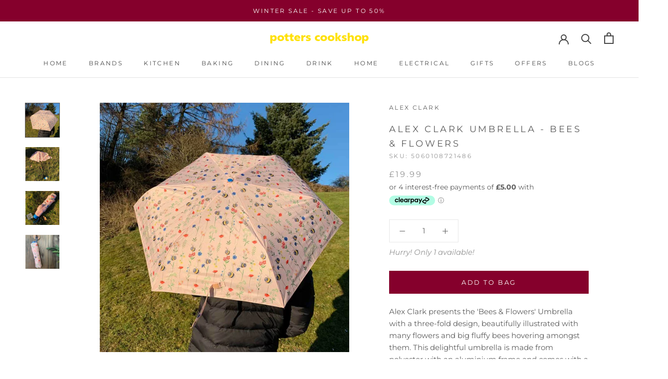

--- FILE ---
content_type: text/html; charset=utf-8
request_url: https://www.potterscookshop.co.uk/products/alex-clark-umbrella-bees-and-flowers-umb04
body_size: 78907
content:















<!doctype html>

<html class="no-js" lang="en">

<!-- Taboola Pixel Code -->
<script type='text/javascript'>
  window._tfa = window._tfa || [];
  window._tfa.push({notify: 'event', name: 'page_view', id: 1867371});
  !function (t, f, a, x) {
         if (!document.getElementById(x)) {
            t.async = 1;t.src = a;t.id=x;f.parentNode.insertBefore(t, f);
         }
  }(document.createElement('script'),
  document.getElementsByTagName('script')[0],
  '//cdn.taboola.com/libtrc/unip/1867371/tfa.js',
  'tb_tfa_script');
</script>
<!-- End of Taboola Pixel Code -->
  
  <head>    

    <script type="text/javascript">
    (function(c,l,a,r,i,t,y){
        c[a]=c[a]||function(){(c[a].q=c[a].q||[]).push(arguments)};
        t=l.createElement(r);t.async=1;t.src="https://www.clarity.ms/tag/"+i;
        y=l.getElementsByTagName(r)[0];y.parentNode.insertBefore(t,y);
    })(window, document, "clarity", "script", "jdhh1o3tpw");
</script>

    <script
  async
  data-environment="production"
  src="https://osm.klarnaservices.com/lib.js"
  data-client-id="f4de3623-ad5d-597f-a8e6-9c940ea9d5f9"
></script>
    
 
  <meta name="facebook-domain-verification" content="i8hahhck75k5blshy7mfku6mddwwn4" />
  <script>class RocketLazyLoadScripts{constructor(e){this.triggerEvents=e,this.eventOptions={passive:!0},this.userEventListener=this.triggerListener.bind(this),this.delayedScripts={normal:[],async:[],defer:[]},this.allJQueries=[]}_addUserInteractionListener(e){this.triggerEvents.forEach((t=>window.addEventListener(t,e.userEventListener,e.eventOptions)))}_removeUserInteractionListener(e){this.triggerEvents.forEach((t=>window.removeEventListener(t,e.userEventListener,e.eventOptions)))}triggerListener(){this._removeUserInteractionListener(this),"loading"===document.readyState?document.addEventListener("DOMContentLoaded",this._loadEverythingNow.bind(this)):this._loadEverythingNow()}async _loadEverythingNow(){this._delayEventListeners(),this._delayJQueryReady(this),this._handleDocumentWrite(),this._registerAllDelayedScripts(),this._preloadAllScripts(),await this._loadScriptsFromList(this.delayedScripts.normal),await this._loadScriptsFromList(this.delayedScripts.defer),await this._loadScriptsFromList(this.delayedScripts.async),await this._triggerDOMContentLoaded(),await this._triggerWindowLoad(),window.dispatchEvent(new Event("rocket-allScriptsLoaded"))}_registerAllDelayedScripts(){document.querySelectorAll("script[type=rocketlazyloadscript]").forEach((e=>{e.hasAttribute("src")?e.hasAttribute("async")&&!1!==e.async?this.delayedScripts.async.push(e):e.hasAttribute("defer")&&!1!==e.defer||"module"===e.getAttribute("data-rocket-type")?this.delayedScripts.defer.push(e):this.delayedScripts.normal.push(e):this.delayedScripts.normal.push(e)}))}async _transformScript(e){return await this._requestAnimFrame(),new Promise((t=>{const n=document.createElement("script");let r;[...e.attributes].forEach((e=>{let t=e.nodeName;"type"!==t&&("data-rocket-type"===t&&(t="type",r=e.nodeValue),n.setAttribute(t,e.nodeValue))})),e.hasAttribute("src")?(n.addEventListener("load",t),n.addEventListener("error",t)):(n.text=e.text,t()),e.parentNode.replaceChild(n,e)}))}async _loadScriptsFromList(e){const t=e.shift();return t?(await this._transformScript(t),this._loadScriptsFromList(e)):Promise.resolve()}_preloadAllScripts(){var e=document.createDocumentFragment();[...this.delayedScripts.normal,...this.delayedScripts.defer,...this.delayedScripts.async].forEach((t=>{const n=t.getAttribute("src");if(n){const t=document.createElement("link");t.href=n,t.rel="preload",t.as="script",e.appendChild(t)}})),document.head.appendChild(e)}_delayEventListeners(){let e={};function t(t,n){!function(t){function n(n){return e[t].eventsToRewrite.indexOf(n)>=0?"rocket-"+n:n}e[t]||(e[t]={originalFunctions:{add:t.addEventListener,remove:t.removeEventListener},eventsToRewrite:[]},t.addEventListener=function(){arguments[0]=n(arguments[0]),e[t].originalFunctions.add.apply(t,arguments)},t.removeEventListener=function(){arguments[0]=n(arguments[0]),e[t].originalFunctions.remove.apply(t,arguments)})}(t),e[t].eventsToRewrite.push(n)}function n(e,t){let n=e[t];Object.defineProperty(e,t,{get:()=>n||function(){},set(r){e["rocket"+t]=n=r}})}t(document,"DOMContentLoaded"),t(window,"DOMContentLoaded"),t(window,"load"),t(window,"pageshow"),t(document,"readystatechange"),n(document,"onreadystatechange"),n(window,"onload"),n(window,"onpageshow")}_delayJQueryReady(e){let t=window.jQuery;Object.defineProperty(window,"jQuery",{get:()=>t,set(n){if(n&&n.fn&&!e.allJQueries.includes(n)){n.fn.ready=n.fn.init.prototype.ready=function(t){e.domReadyFired?t.bind(document)(n):document.addEventListener("rocket-DOMContentLoaded",(()=>t.bind(document)(n)))};const t=n.fn.on;n.fn.on=n.fn.init.prototype.on=function(){if(this[0]===window){function e(e){return e.split(" ").map((e=>"load"===e||0===e.indexOf("load.")?"rocket-jquery-load":e)).join(" ")}"string"==typeof arguments[0]||arguments[0]instanceof String?arguments[0]=e(arguments[0]):"object"==typeof arguments[0]&&Object.keys(arguments[0]).forEach((t=>{delete Object.assign(arguments[0],{[e(t)]:arguments[0][t]})[t]}))}return t.apply(this,arguments),this},e.allJQueries.push(n)}t=n}})}async _triggerDOMContentLoaded(){this.domReadyFired=!0,await this._requestAnimFrame(),document.dispatchEvent(new Event("rocket-DOMContentLoaded")),await this._requestAnimFrame(),window.dispatchEvent(new Event("rocket-DOMContentLoaded")),await this._requestAnimFrame(),document.dispatchEvent(new Event("rocket-readystatechange")),await this._requestAnimFrame(),document.rocketonreadystatechange&&document.rocketonreadystatechange()}async _triggerWindowLoad(){await this._requestAnimFrame(),window.dispatchEvent(new Event("rocket-load")),await this._requestAnimFrame(),window.rocketonload&&window.rocketonload(),await this._requestAnimFrame(),this.allJQueries.forEach((e=>e(window).trigger("rocket-jquery-load"))),window.dispatchEvent(new Event("rocket-pageshow")),await this._requestAnimFrame(),window.rocketonpageshow&&window.rocketonpageshow()}_handleDocumentWrite(){const e=new Map;document.write=document.writeln=function(t){const n=document.currentScript,r=document.createRange(),i=n.parentElement;let o=e.get(n);void 0===o&&(o=n.nextSibling,e.set(n,o));const a=document.createDocumentFragment();r.setStart(a,0),a.appendChild(r.createContextualFragment(t)),i.insertBefore(a,o)}}async _requestAnimFrame(){return new Promise((e=>requestAnimationFrame(e)))}static run(){const e=new RocketLazyLoadScripts(["keydown","mousemove","touchmove","touchstart","touchend","wheel"]);e._addUserInteractionListener(e)}}RocketLazyLoadScripts.run();</script>



	<!-- Added by AVADA SEO Suite -->
	

<meta name="twitter:image" content="http://www.potterscookshop.co.uk/cdn/shop/products/UMB04-Alex-Clark-Umbrella-Bees-And-Flowers_1.jpg?v=1666963517">
    
<script>
  const avadaLightJsExclude = ['cdn.nfcube.com', 'assets/ecom.js', 'variant-title-king', 'linked_options_variants', 'smile-loader.js', 'smart-product-filter-search', 'rivo-loyalty-referrals', 'avada-cookie-consent', 'consentmo-gdpr', 'quinn'];
  const avadaLightJsInclude = ['https://www.googletagmanager.com/', 'https://connect.facebook.net/', 'https://business-api.tiktok.com/', 'https://static.klaviyo.com/'];
  window.AVADA_SPEED_BLACKLIST = avadaLightJsInclude.map(item => new RegExp(item, 'i'));
  window.AVADA_SPEED_WHITELIST = avadaLightJsExclude.map(item => new RegExp(item, 'i'));
</script>

<script>
  const isSpeedUpEnable = !1741336261188 || Date.now() < 1741336261188;
  if (isSpeedUpEnable) {
    const avadaSpeedUp=0.5;
    if(isSpeedUpEnable) {
  function _0x55aa(_0x575858,_0x2fd0be){const _0x30a92f=_0x1cb5();return _0x55aa=function(_0x4e8b41,_0xcd1690){_0x4e8b41=_0x4e8b41-(0xb5e+0xd*0x147+-0x1b1a);let _0x1c09f7=_0x30a92f[_0x4e8b41];return _0x1c09f7;},_0x55aa(_0x575858,_0x2fd0be);}(function(_0x4ad4dc,_0x42545f){const _0x5c7741=_0x55aa,_0x323f4d=_0x4ad4dc();while(!![]){try{const _0x588ea5=parseInt(_0x5c7741(0x10c))/(0xb6f+-0x1853+0xce5)*(-parseInt(_0x5c7741(0x157))/(-0x2363*0x1+0x1dd4+0x591*0x1))+-parseInt(_0x5c7741(0x171))/(0x269b+-0xeb+-0xf*0x283)*(parseInt(_0x5c7741(0x116))/(0x2e1+0x1*0x17b3+-0x110*0x19))+-parseInt(_0x5c7741(0x147))/(-0x1489+-0x312*0x6+0x26fa*0x1)+-parseInt(_0x5c7741(0xfa))/(-0x744+0x1*0xb5d+-0x413)*(-parseInt(_0x5c7741(0x102))/(-0x1e87+0x9e*-0x16+0x2c22))+parseInt(_0x5c7741(0x136))/(0x1e2d+0x1498+-0x1a3*0x1f)+parseInt(_0x5c7741(0x16e))/(0x460+0x1d96+0x3*-0xb4f)*(-parseInt(_0x5c7741(0xe3))/(-0x9ca+-0x1*-0x93f+0x1*0x95))+parseInt(_0x5c7741(0xf8))/(-0x1f73*0x1+0x6*-0x510+0x3dde);if(_0x588ea5===_0x42545f)break;else _0x323f4d['push'](_0x323f4d['shift']());}catch(_0x5d6d7e){_0x323f4d['push'](_0x323f4d['shift']());}}}(_0x1cb5,-0x193549+0x5dc3*-0x31+-0x2f963*-0x13),(function(){const _0x5cb2b4=_0x55aa,_0x23f9e9={'yXGBq':function(_0x237aef,_0x385938){return _0x237aef!==_0x385938;},'XduVF':function(_0x21018d,_0x56ff60){return _0x21018d===_0x56ff60;},'RChnz':_0x5cb2b4(0xf4)+_0x5cb2b4(0xe9)+_0x5cb2b4(0x14a),'TAsuR':function(_0xe21eca,_0x33e114){return _0xe21eca%_0x33e114;},'EvLYw':function(_0x1326ad,_0x261d04){return _0x1326ad!==_0x261d04;},'nnhAQ':_0x5cb2b4(0x107),'swpMF':_0x5cb2b4(0x16d),'plMMu':_0x5cb2b4(0xe8)+_0x5cb2b4(0x135),'PqBPA':function(_0x2ba85c,_0x35b541){return _0x2ba85c<_0x35b541;},'NKPCA':_0x5cb2b4(0xfc),'TINqh':function(_0x4116e3,_0x3ffd02,_0x2c8722){return _0x4116e3(_0x3ffd02,_0x2c8722);},'BAueN':_0x5cb2b4(0x120),'NgloT':_0x5cb2b4(0x14c),'ThSSU':function(_0xeb212a,_0x4341c1){return _0xeb212a+_0x4341c1;},'lDDHN':function(_0x4a1a48,_0x45ebfb){return _0x4a1a48 instanceof _0x45ebfb;},'toAYB':function(_0xcf0fa9,_0xf5fa6a){return _0xcf0fa9 instanceof _0xf5fa6a;},'VMiyW':function(_0x5300e4,_0x44e0f4){return _0x5300e4(_0x44e0f4);},'iyhbw':_0x5cb2b4(0x119),'zuWfR':function(_0x19c3e4,_0x4ee6e8){return _0x19c3e4<_0x4ee6e8;},'vEmrv':function(_0xd798cf,_0x5ea2dd){return _0xd798cf!==_0x5ea2dd;},'yxERj':function(_0x24b03b,_0x5aa292){return _0x24b03b||_0x5aa292;},'MZpwM':_0x5cb2b4(0x110)+_0x5cb2b4(0x109)+'pt','IeUHK':function(_0x5a4c7e,_0x2edf70){return _0x5a4c7e-_0x2edf70;},'Idvge':function(_0x3b526e,_0x36b469){return _0x3b526e<_0x36b469;},'qRwfm':_0x5cb2b4(0x16b)+_0x5cb2b4(0xf1),'CvXDN':function(_0x4b4208,_0x1db216){return _0x4b4208<_0x1db216;},'acPIM':function(_0x7d44b7,_0x3020d2){return _0x7d44b7(_0x3020d2);},'MyLMO':function(_0x22d4b2,_0xe7a6a0){return _0x22d4b2<_0xe7a6a0;},'boDyh':function(_0x176992,_0x346381,_0xab7fc){return _0x176992(_0x346381,_0xab7fc);},'ZANXD':_0x5cb2b4(0x10f)+_0x5cb2b4(0x12a)+_0x5cb2b4(0x142),'CXwRZ':_0x5cb2b4(0x123)+_0x5cb2b4(0x15f),'AuMHM':_0x5cb2b4(0x161),'KUuFZ':_0x5cb2b4(0xe6),'MSwtw':_0x5cb2b4(0x13a),'ERvPB':_0x5cb2b4(0x134),'ycTDj':_0x5cb2b4(0x15b),'Tvhir':_0x5cb2b4(0x154)},_0x469be1=_0x23f9e9[_0x5cb2b4(0x153)],_0x36fe07={'blacklist':window[_0x5cb2b4(0x11f)+_0x5cb2b4(0x115)+'T'],'whitelist':window[_0x5cb2b4(0x11f)+_0x5cb2b4(0x13e)+'T']},_0x26516a={'blacklisted':[]},_0x34e4a6=(_0x2be2f5,_0x25b3b2)=>{const _0x80dd2=_0x5cb2b4;if(_0x2be2f5&&(!_0x25b3b2||_0x23f9e9[_0x80dd2(0x13b)](_0x25b3b2,_0x469be1))&&(!_0x36fe07[_0x80dd2(0x170)]||_0x36fe07[_0x80dd2(0x170)][_0x80dd2(0x151)](_0xa5c7cf=>_0xa5c7cf[_0x80dd2(0x12b)](_0x2be2f5)))&&(!_0x36fe07[_0x80dd2(0x165)]||_0x36fe07[_0x80dd2(0x165)][_0x80dd2(0x156)](_0x4e2570=>!_0x4e2570[_0x80dd2(0x12b)](_0x2be2f5)))&&_0x23f9e9[_0x80dd2(0xf7)](avadaSpeedUp,0x5*0x256+-0x1*0x66c+-0x542+0.5)&&_0x2be2f5[_0x80dd2(0x137)](_0x23f9e9[_0x80dd2(0xe7)])){const _0x413c89=_0x2be2f5[_0x80dd2(0x16c)];return _0x23f9e9[_0x80dd2(0xf7)](_0x23f9e9[_0x80dd2(0x11e)](_0x413c89,-0x1deb*-0x1+0xf13+-0x2cfc),0x1176+-0x78b*0x5+0x1441);}return _0x2be2f5&&(!_0x25b3b2||_0x23f9e9[_0x80dd2(0xed)](_0x25b3b2,_0x469be1))&&(!_0x36fe07[_0x80dd2(0x170)]||_0x36fe07[_0x80dd2(0x170)][_0x80dd2(0x151)](_0x3d689d=>_0x3d689d[_0x80dd2(0x12b)](_0x2be2f5)))&&(!_0x36fe07[_0x80dd2(0x165)]||_0x36fe07[_0x80dd2(0x165)][_0x80dd2(0x156)](_0x26a7b3=>!_0x26a7b3[_0x80dd2(0x12b)](_0x2be2f5)));},_0x11462f=function(_0x42927f){const _0x346823=_0x5cb2b4,_0x5426ae=_0x42927f[_0x346823(0x159)+'te'](_0x23f9e9[_0x346823(0x14e)]);return _0x36fe07[_0x346823(0x170)]&&_0x36fe07[_0x346823(0x170)][_0x346823(0x156)](_0x107b0d=>!_0x107b0d[_0x346823(0x12b)](_0x5426ae))||_0x36fe07[_0x346823(0x165)]&&_0x36fe07[_0x346823(0x165)][_0x346823(0x151)](_0x1e7160=>_0x1e7160[_0x346823(0x12b)](_0x5426ae));},_0x39299f=new MutationObserver(_0x45c995=>{const _0x21802a=_0x5cb2b4,_0x3bc801={'mafxh':function(_0x6f9c57,_0x229989){const _0x9d39b1=_0x55aa;return _0x23f9e9[_0x9d39b1(0xf7)](_0x6f9c57,_0x229989);},'SrchE':_0x23f9e9[_0x21802a(0xe2)],'pvjbV':_0x23f9e9[_0x21802a(0xf6)]};for(let _0x333494=-0x7d7+-0x893+0x106a;_0x23f9e9[_0x21802a(0x158)](_0x333494,_0x45c995[_0x21802a(0x16c)]);_0x333494++){const {addedNodes:_0x1b685b}=_0x45c995[_0x333494];for(let _0x2f087=0x1f03+0x84b+0x1*-0x274e;_0x23f9e9[_0x21802a(0x158)](_0x2f087,_0x1b685b[_0x21802a(0x16c)]);_0x2f087++){const _0x4e5bac=_0x1b685b[_0x2f087];if(_0x23f9e9[_0x21802a(0xf7)](_0x4e5bac[_0x21802a(0x121)],-0x1f3a+-0x1*0x1b93+-0x3*-0x139a)&&_0x23f9e9[_0x21802a(0xf7)](_0x4e5bac[_0x21802a(0x152)],_0x23f9e9[_0x21802a(0xe0)])){const _0x5d9a67=_0x4e5bac[_0x21802a(0x107)],_0x3fb522=_0x4e5bac[_0x21802a(0x16d)];if(_0x23f9e9[_0x21802a(0x103)](_0x34e4a6,_0x5d9a67,_0x3fb522)){_0x26516a[_0x21802a(0x160)+'d'][_0x21802a(0x128)]([_0x4e5bac,_0x4e5bac[_0x21802a(0x16d)]]),_0x4e5bac[_0x21802a(0x16d)]=_0x469be1;const _0x1e52da=function(_0x2c95ff){const _0x359b13=_0x21802a;if(_0x3bc801[_0x359b13(0x118)](_0x4e5bac[_0x359b13(0x159)+'te'](_0x3bc801[_0x359b13(0x166)]),_0x469be1))_0x2c95ff[_0x359b13(0x112)+_0x359b13(0x150)]();_0x4e5bac[_0x359b13(0xec)+_0x359b13(0x130)](_0x3bc801[_0x359b13(0xe4)],_0x1e52da);};_0x4e5bac[_0x21802a(0x12d)+_0x21802a(0x163)](_0x23f9e9[_0x21802a(0xf6)],_0x1e52da),_0x4e5bac[_0x21802a(0x12c)+_0x21802a(0x131)]&&_0x4e5bac[_0x21802a(0x12c)+_0x21802a(0x131)][_0x21802a(0x11a)+'d'](_0x4e5bac);}}}}});_0x39299f[_0x5cb2b4(0x105)](document[_0x5cb2b4(0x10b)+_0x5cb2b4(0x16a)],{'childList':!![],'subtree':!![]});const _0x2910a9=/[|\\{}()\[\]^$+*?.]/g,_0xa9f173=function(..._0x1baa33){const _0x3053cc=_0x5cb2b4,_0x2e6f61={'mMWha':function(_0x158c76,_0x5c404b){const _0x25a05c=_0x55aa;return _0x23f9e9[_0x25a05c(0xf7)](_0x158c76,_0x5c404b);},'BXirI':_0x23f9e9[_0x3053cc(0x141)],'COGok':function(_0x421bf7,_0x55453a){const _0x4fd417=_0x3053cc;return _0x23f9e9[_0x4fd417(0x167)](_0x421bf7,_0x55453a);},'XLSAp':function(_0x193984,_0x35c446){const _0x5bbecf=_0x3053cc;return _0x23f9e9[_0x5bbecf(0xed)](_0x193984,_0x35c446);},'EygRw':function(_0xfbb69c,_0x21b15d){const _0xe5c840=_0x3053cc;return _0x23f9e9[_0xe5c840(0x104)](_0xfbb69c,_0x21b15d);},'xZuNx':_0x23f9e9[_0x3053cc(0x139)],'SBUaW':function(_0x5739bf,_0x2c2fab){const _0x42cbb1=_0x3053cc;return _0x23f9e9[_0x42cbb1(0x172)](_0x5739bf,_0x2c2fab);},'EAoTR':function(_0x123b29,_0x5b29bf){const _0x2828d2=_0x3053cc;return _0x23f9e9[_0x2828d2(0x11d)](_0x123b29,_0x5b29bf);},'cdYdq':_0x23f9e9[_0x3053cc(0x14e)],'WzJcf':_0x23f9e9[_0x3053cc(0xe2)],'nytPK':function(_0x53f733,_0x4ad021){const _0x4f0333=_0x3053cc;return _0x23f9e9[_0x4f0333(0x148)](_0x53f733,_0x4ad021);},'oUrHG':_0x23f9e9[_0x3053cc(0x14d)],'dnxjX':function(_0xed6b5f,_0x573f55){const _0x57aa03=_0x3053cc;return _0x23f9e9[_0x57aa03(0x15a)](_0xed6b5f,_0x573f55);}};_0x23f9e9[_0x3053cc(0x15d)](_0x1baa33[_0x3053cc(0x16c)],-0x1a3*-0x9+-0xf9*0xb+-0x407*0x1)?(_0x36fe07[_0x3053cc(0x170)]=[],_0x36fe07[_0x3053cc(0x165)]=[]):(_0x36fe07[_0x3053cc(0x170)]&&(_0x36fe07[_0x3053cc(0x170)]=_0x36fe07[_0x3053cc(0x170)][_0x3053cc(0x106)](_0xa8e001=>_0x1baa33[_0x3053cc(0x156)](_0x4a8a28=>{const _0x2e425b=_0x3053cc;if(_0x2e6f61[_0x2e425b(0x111)](typeof _0x4a8a28,_0x2e6f61[_0x2e425b(0x155)]))return!_0xa8e001[_0x2e425b(0x12b)](_0x4a8a28);else{if(_0x2e6f61[_0x2e425b(0xeb)](_0x4a8a28,RegExp))return _0x2e6f61[_0x2e425b(0x145)](_0xa8e001[_0x2e425b(0xdf)](),_0x4a8a28[_0x2e425b(0xdf)]());}}))),_0x36fe07[_0x3053cc(0x165)]&&(_0x36fe07[_0x3053cc(0x165)]=[..._0x36fe07[_0x3053cc(0x165)],..._0x1baa33[_0x3053cc(0xff)](_0x4e4c02=>{const _0x7c755c=_0x3053cc;if(_0x23f9e9[_0x7c755c(0xf7)](typeof _0x4e4c02,_0x23f9e9[_0x7c755c(0x141)])){const _0x932437=_0x4e4c02[_0x7c755c(0xea)](_0x2910a9,_0x23f9e9[_0x7c755c(0x16f)]),_0x34e686=_0x23f9e9[_0x7c755c(0xf0)](_0x23f9e9[_0x7c755c(0xf0)]('.*',_0x932437),'.*');if(_0x36fe07[_0x7c755c(0x165)][_0x7c755c(0x156)](_0x21ef9a=>_0x21ef9a[_0x7c755c(0xdf)]()!==_0x34e686[_0x7c755c(0xdf)]()))return new RegExp(_0x34e686);}else{if(_0x23f9e9[_0x7c755c(0x117)](_0x4e4c02,RegExp)){if(_0x36fe07[_0x7c755c(0x165)][_0x7c755c(0x156)](_0x5a3f09=>_0x5a3f09[_0x7c755c(0xdf)]()!==_0x4e4c02[_0x7c755c(0xdf)]()))return _0x4e4c02;}}return null;})[_0x3053cc(0x106)](Boolean)]));const _0x3eeb55=document[_0x3053cc(0x11b)+_0x3053cc(0x10e)](_0x23f9e9[_0x3053cc(0xf0)](_0x23f9e9[_0x3053cc(0xf0)](_0x23f9e9[_0x3053cc(0x122)],_0x469be1),'"]'));for(let _0xf831f7=-0x21aa+-0x1793+0x393d*0x1;_0x23f9e9[_0x3053cc(0x14b)](_0xf831f7,_0x3eeb55[_0x3053cc(0x16c)]);_0xf831f7++){const _0x5868cb=_0x3eeb55[_0xf831f7];_0x23f9e9[_0x3053cc(0x132)](_0x11462f,_0x5868cb)&&(_0x26516a[_0x3053cc(0x160)+'d'][_0x3053cc(0x128)]([_0x5868cb,_0x23f9e9[_0x3053cc(0x14d)]]),_0x5868cb[_0x3053cc(0x12c)+_0x3053cc(0x131)][_0x3053cc(0x11a)+'d'](_0x5868cb));}let _0xdf8cd0=-0x17da+0x2461+-0xc87*0x1;[..._0x26516a[_0x3053cc(0x160)+'d']][_0x3053cc(0x10d)](([_0x226aeb,_0x33eaa7],_0xe33bca)=>{const _0x2aa7bf=_0x3053cc;if(_0x2e6f61[_0x2aa7bf(0x143)](_0x11462f,_0x226aeb)){const _0x41da0d=document[_0x2aa7bf(0x11c)+_0x2aa7bf(0x131)](_0x2e6f61[_0x2aa7bf(0x127)]);for(let _0x6784c7=0xd7b+-0xaa5+-0x2d6;_0x2e6f61[_0x2aa7bf(0x164)](_0x6784c7,_0x226aeb[_0x2aa7bf(0xe5)][_0x2aa7bf(0x16c)]);_0x6784c7++){const _0x4ca758=_0x226aeb[_0x2aa7bf(0xe5)][_0x6784c7];_0x2e6f61[_0x2aa7bf(0x12f)](_0x4ca758[_0x2aa7bf(0x133)],_0x2e6f61[_0x2aa7bf(0x13f)])&&_0x2e6f61[_0x2aa7bf(0x145)](_0x4ca758[_0x2aa7bf(0x133)],_0x2e6f61[_0x2aa7bf(0x100)])&&_0x41da0d[_0x2aa7bf(0xe1)+'te'](_0x4ca758[_0x2aa7bf(0x133)],_0x226aeb[_0x2aa7bf(0xe5)][_0x6784c7][_0x2aa7bf(0x12e)]);}_0x41da0d[_0x2aa7bf(0xe1)+'te'](_0x2e6f61[_0x2aa7bf(0x13f)],_0x226aeb[_0x2aa7bf(0x107)]),_0x41da0d[_0x2aa7bf(0xe1)+'te'](_0x2e6f61[_0x2aa7bf(0x100)],_0x2e6f61[_0x2aa7bf(0x101)](_0x33eaa7,_0x2e6f61[_0x2aa7bf(0x126)])),document[_0x2aa7bf(0x113)][_0x2aa7bf(0x146)+'d'](_0x41da0d),_0x26516a[_0x2aa7bf(0x160)+'d'][_0x2aa7bf(0x162)](_0x2e6f61[_0x2aa7bf(0x13d)](_0xe33bca,_0xdf8cd0),-0x105d*0x2+0x1*-0xeaa+0x2f65),_0xdf8cd0++;}}),_0x36fe07[_0x3053cc(0x170)]&&_0x23f9e9[_0x3053cc(0xf3)](_0x36fe07[_0x3053cc(0x170)][_0x3053cc(0x16c)],0x10f2+-0x1a42+0x951)&&_0x39299f[_0x3053cc(0x15c)]();},_0x4c2397=document[_0x5cb2b4(0x11c)+_0x5cb2b4(0x131)],_0x573f89={'src':Object[_0x5cb2b4(0x14f)+_0x5cb2b4(0xfd)+_0x5cb2b4(0x144)](HTMLScriptElement[_0x5cb2b4(0xf9)],_0x23f9e9[_0x5cb2b4(0x14e)]),'type':Object[_0x5cb2b4(0x14f)+_0x5cb2b4(0xfd)+_0x5cb2b4(0x144)](HTMLScriptElement[_0x5cb2b4(0xf9)],_0x23f9e9[_0x5cb2b4(0xe2)])};document[_0x5cb2b4(0x11c)+_0x5cb2b4(0x131)]=function(..._0x4db605){const _0x1480b5=_0x5cb2b4,_0x3a6982={'KNNxG':function(_0x32fa39,_0x2a57e4,_0x3cc08f){const _0x5ead12=_0x55aa;return _0x23f9e9[_0x5ead12(0x169)](_0x32fa39,_0x2a57e4,_0x3cc08f);}};if(_0x23f9e9[_0x1480b5(0x13b)](_0x4db605[-0x4*-0x376+0x4*0x2f+-0xe94][_0x1480b5(0x140)+'e'](),_0x23f9e9[_0x1480b5(0x139)]))return _0x4c2397[_0x1480b5(0x114)](document)(..._0x4db605);const _0x2f091d=_0x4c2397[_0x1480b5(0x114)](document)(..._0x4db605);try{Object[_0x1480b5(0xf2)+_0x1480b5(0x149)](_0x2f091d,{'src':{..._0x573f89[_0x1480b5(0x107)],'set'(_0x3ae2bc){const _0x5d6fdc=_0x1480b5;_0x3a6982[_0x5d6fdc(0x129)](_0x34e4a6,_0x3ae2bc,_0x2f091d[_0x5d6fdc(0x16d)])&&_0x573f89[_0x5d6fdc(0x16d)][_0x5d6fdc(0x10a)][_0x5d6fdc(0x125)](this,_0x469be1),_0x573f89[_0x5d6fdc(0x107)][_0x5d6fdc(0x10a)][_0x5d6fdc(0x125)](this,_0x3ae2bc);}},'type':{..._0x573f89[_0x1480b5(0x16d)],'get'(){const _0x436e9e=_0x1480b5,_0x4b63b9=_0x573f89[_0x436e9e(0x16d)][_0x436e9e(0xfb)][_0x436e9e(0x125)](this);if(_0x23f9e9[_0x436e9e(0xf7)](_0x4b63b9,_0x469be1)||_0x23f9e9[_0x436e9e(0x103)](_0x34e4a6,this[_0x436e9e(0x107)],_0x4b63b9))return null;return _0x4b63b9;},'set'(_0x174ea3){const _0x1dff57=_0x1480b5,_0xa2fd13=_0x23f9e9[_0x1dff57(0x103)](_0x34e4a6,_0x2f091d[_0x1dff57(0x107)],_0x2f091d[_0x1dff57(0x16d)])?_0x469be1:_0x174ea3;_0x573f89[_0x1dff57(0x16d)][_0x1dff57(0x10a)][_0x1dff57(0x125)](this,_0xa2fd13);}}}),_0x2f091d[_0x1480b5(0xe1)+'te']=function(_0x5b0870,_0x8c60d5){const _0xab22d4=_0x1480b5;if(_0x23f9e9[_0xab22d4(0xf7)](_0x5b0870,_0x23f9e9[_0xab22d4(0xe2)])||_0x23f9e9[_0xab22d4(0xf7)](_0x5b0870,_0x23f9e9[_0xab22d4(0x14e)]))_0x2f091d[_0x5b0870]=_0x8c60d5;else HTMLScriptElement[_0xab22d4(0xf9)][_0xab22d4(0xe1)+'te'][_0xab22d4(0x125)](_0x2f091d,_0x5b0870,_0x8c60d5);};}catch(_0x5a9461){console[_0x1480b5(0x168)](_0x23f9e9[_0x1480b5(0xef)],_0x5a9461);}return _0x2f091d;};const _0x5883c5=[_0x23f9e9[_0x5cb2b4(0xfe)],_0x23f9e9[_0x5cb2b4(0x13c)],_0x23f9e9[_0x5cb2b4(0xf5)],_0x23f9e9[_0x5cb2b4(0x15e)],_0x23f9e9[_0x5cb2b4(0x138)],_0x23f9e9[_0x5cb2b4(0x124)]],_0x4ab8d2=_0x5883c5[_0x5cb2b4(0xff)](_0x439d08=>{return{'type':_0x439d08,'listener':()=>_0xa9f173(),'options':{'passive':!![]}};});_0x4ab8d2[_0x5cb2b4(0x10d)](_0x4d3535=>{const _0x3882ab=_0x5cb2b4;document[_0x3882ab(0x12d)+_0x3882ab(0x163)](_0x4d3535[_0x3882ab(0x16d)],_0x4d3535[_0x3882ab(0xee)],_0x4d3535[_0x3882ab(0x108)]);});}()));function _0x1cb5(){const _0x15f8e0=['ault','some','tagName','CXwRZ','wheel','BXirI','every','6lYvYYX','PqBPA','getAttribu','IeUHK','touchstart','disconnect','Idvge','ERvPB','/blocked','blackliste','keydown','splice','stener','SBUaW','whitelist','SrchE','toAYB','warn','boDyh','ement','script[typ','length','type','346347wGqEBH','NgloT','blacklist','33OVoYHk','zuWfR','toString','NKPCA','setAttribu','swpMF','230EEqEiq','pvjbV','attributes','mousemove','RChnz','beforescri','y.com/exte','replace','COGok','removeEven','EvLYw','listener','ZANXD','ThSSU','e="','defineProp','MyLMO','cdn.shopif','MSwtw','plMMu','XduVF','22621984JRJQxz','prototype','8818116NVbcZr','get','SCRIPT','ertyDescri','AuMHM','map','WzJcf','nytPK','7kiZatp','TINqh','VMiyW','observe','filter','src','options','n/javascri','set','documentEl','478083wuqgQV','forEach','torAll','Avada cann','applicatio','mMWha','preventDef','head','bind','D_BLACKLIS','75496skzGVx','lDDHN','mafxh','script','removeChil','querySelec','createElem','vEmrv','TAsuR','AVADA_SPEE','string','nodeType','qRwfm','javascript','Tvhir','call','oUrHG','xZuNx','push','KNNxG','ot lazy lo','test','parentElem','addEventLi','value','EAoTR','tListener','ent','acPIM','name','touchmove','ptexecute','6968312SmqlIb','includes','ycTDj','iyhbw','touchend','yXGBq','KUuFZ','dnxjX','D_WHITELIS','cdYdq','toLowerCas','BAueN','ad script','EygRw','ptor','XLSAp','appendChil','4975500NoPAFA','yxERj','erties','nsions','CvXDN','\$&','MZpwM','nnhAQ','getOwnProp'];_0x1cb5=function(){return _0x15f8e0;};return _0x1cb5();}
}
    class LightJsLoader{constructor(e){this.jQs=[],this.listener=this.handleListener.bind(this,e),this.scripts=["default","defer","async"].reduce(((e,t)=>({...e,[t]:[]})),{});const t=this;e.forEach((e=>window.addEventListener(e,t.listener,{passive:!0})))}handleListener(e){const t=this;return e.forEach((e=>window.removeEventListener(e,t.listener))),"complete"===document.readyState?this.handleDOM():document.addEventListener("readystatechange",(e=>{if("complete"===e.target.readyState)return setTimeout(t.handleDOM.bind(t),1)}))}async handleDOM(){this.suspendEvent(),this.suspendJQuery(),this.findScripts(),this.preloadScripts();for(const e of Object.keys(this.scripts))await this.replaceScripts(this.scripts[e]);for(const e of["DOMContentLoaded","readystatechange"])await this.requestRepaint(),document.dispatchEvent(new Event("lightJS-"+e));document.lightJSonreadystatechange&&document.lightJSonreadystatechange();for(const e of["DOMContentLoaded","load"])await this.requestRepaint(),window.dispatchEvent(new Event("lightJS-"+e));await this.requestRepaint(),window.lightJSonload&&window.lightJSonload(),await this.requestRepaint(),this.jQs.forEach((e=>e(window).trigger("lightJS-jquery-load"))),window.dispatchEvent(new Event("lightJS-pageshow")),await this.requestRepaint(),window.lightJSonpageshow&&window.lightJSonpageshow()}async requestRepaint(){return new Promise((e=>requestAnimationFrame(e)))}findScripts(){document.querySelectorAll("script[type=lightJs]").forEach((e=>{e.hasAttribute("src")?e.hasAttribute("async")&&e.async?this.scripts.async.push(e):e.hasAttribute("defer")&&e.defer?this.scripts.defer.push(e):this.scripts.default.push(e):this.scripts.default.push(e)}))}preloadScripts(){const e=this,t=Object.keys(this.scripts).reduce(((t,n)=>[...t,...e.scripts[n]]),[]),n=document.createDocumentFragment();t.forEach((e=>{const t=e.getAttribute("src");if(!t)return;const s=document.createElement("link");s.href=t,s.rel="preload",s.as="script",n.appendChild(s)})),document.head.appendChild(n)}async replaceScripts(e){let t;for(;t=e.shift();)await this.requestRepaint(),new Promise((e=>{const n=document.createElement("script");[...t.attributes].forEach((e=>{"type"!==e.nodeName&&n.setAttribute(e.nodeName,e.nodeValue)})),t.hasAttribute("src")?(n.addEventListener("load",e),n.addEventListener("error",e)):(n.text=t.text,e()),t.parentNode.replaceChild(n,t)}))}suspendEvent(){const e={};[{obj:document,name:"DOMContentLoaded"},{obj:window,name:"DOMContentLoaded"},{obj:window,name:"load"},{obj:window,name:"pageshow"},{obj:document,name:"readystatechange"}].map((t=>function(t,n){function s(n){return e[t].list.indexOf(n)>=0?"lightJS-"+n:n}e[t]||(e[t]={list:[n],add:t.addEventListener,remove:t.removeEventListener},t.addEventListener=(...n)=>{n[0]=s(n[0]),e[t].add.apply(t,n)},t.removeEventListener=(...n)=>{n[0]=s(n[0]),e[t].remove.apply(t,n)})}(t.obj,t.name))),[{obj:document,name:"onreadystatechange"},{obj:window,name:"onpageshow"}].map((e=>function(e,t){let n=e[t];Object.defineProperty(e,t,{get:()=>n||function(){},set:s=>{e["lightJS"+t]=n=s}})}(e.obj,e.name)))}suspendJQuery(){const e=this;let t=window.jQuery;Object.defineProperty(window,"jQuery",{get:()=>t,set(n){if(!n||!n.fn||!e.jQs.includes(n))return void(t=n);n.fn.ready=n.fn.init.prototype.ready=e=>{e.bind(document)(n)};const s=n.fn.on;n.fn.on=n.fn.init.prototype.on=function(...e){if(window!==this[0])return s.apply(this,e),this;const t=e=>e.split(" ").map((e=>"load"===e||0===e.indexOf("load.")?"lightJS-jquery-load":e)).join(" ");return"string"==typeof e[0]||e[0]instanceof String?(e[0]=t(e[0]),s.apply(this,e),this):("object"==typeof e[0]&&Object.keys(e[0]).forEach((n=>{delete Object.assign(e[0],{[t(n)]:e[0][n]})[n]})),s.apply(this,e),this)},e.jQs.push(n),t=n}})}}
new LightJsLoader(["keydown","mousemove","touchend","touchmove","touchstart","wheel"]);
  }
</script>


<!-- Added by AVADA SEO Suite: Product Structured Data -->
<script type="application/ld+json">{
"@context": "https://schema.org/",
"@type": "Product",
"@id": "https://www.potterscookshop.co.uk/products/alex-clark-umbrella-bees-and-flowers-umb04",
"name": "Alex Clark Umbrella - Bees &amp; Flowers",
"description": "Alex Clark presents the &#39;Bees &amp;amp; Flowers&#39; Umbrella with a three-fold design, beautifully illustrated with many flowers and big fluffy bees hovering amongst them. This delightful umbrella is made from polyester with an aluminium frame and comes with a storage pouch. Perfect size for fitting into your handbag.Product FeaturesBees &amp;amp; Flowers designIllustrations by Alex ClarkMade from polyester with an aluminium frameTab with a velcro fastening to keep it closedFits easily into most handbags and tote bagsPouch included to keep the umbrella neat and tidyHanging loop on the handle for easy storageOther designs and products are available in the Alex Clark rangeDimensions: 24.5cm x 5cm when closed",
"brand": {
  "@type": "Brand",
  "name": "Alex Clark"
},
"offers": {
  "@type": "Offer",
  "price": "19.99",
  "priceCurrency": "GBP",
  "itemCondition": "https://schema.org/NewCondition",
  "availability": "https://schema.org/InStock",
  "url": "https://www.potterscookshop.co.uk/products/alex-clark-umbrella-bees-and-flowers-umb04"
},
"image": [
  "https://www.potterscookshop.co.uk/cdn/shop/products/UMB04-Alex-Clark-Umbrella-Bees-And-Flowers_1.jpg?v=1666963517",
  "https://www.potterscookshop.co.uk/cdn/shop/products/UMB04-Alex-Clark-Umbrella-Bees-And-Flowers-Semi-Closed.jpg?v=1666963527",
  "https://www.potterscookshop.co.uk/cdn/shop/products/UMB04-Alex-Clark-Umbrella-Bees-And-Flowers-Closed.jpg?v=1666963527",
  "https://www.potterscookshop.co.uk/cdn/shop/products/UMB04-Alex-Clark-Umbrella-Bees-And-Flowers-Sleeve.jpg?v=1666963527"
],
"releaseDate": "2022-10-28 14:29:16 +0100",
"sku": "5060108721486",
"mpn": "5060108721486"}</script>
<!-- /Added by AVADA SEO Suite --><!-- Added by AVADA SEO Suite: Breadcrumb Structured Data  -->
<script type="application/ld+json">{
  "@context": "https://schema.org",
  "@type": "BreadcrumbList",
  "itemListElement": [{
    "@type": "ListItem",
    "position": 1,
    "name": "Home",
    "item": "https://www.potterscookshop.co.uk"
  }, {
    "@type": "ListItem",
    "position": 2,
    "name": "Alex Clark Umbrella - Bees &amp; Flowers",
    "item": "https://www.potterscookshop.co.uk/products/alex-clark-umbrella-bees-and-flowers-umb04"
  }]
}
</script>
<!-- Added by AVADA SEO Suite -->

	<!-- /Added by AVADA SEO Suite -->

<script>
                    var queryString = window.location.search;

                    if(queryString != '') {
                        var pathName = window.location.pathname;
                        var url = pathName + queryString;
                        var urlsToCheck = '/collections/sale?page=3,/collections/sale?page=140,/collections/sale?page=2'
                        var urlsToCheck = urlsToCheck.split(',');
                        var allowUrlsToCheck = ''
                        if(allowUrlsToCheck != '') {
                            var allowUrlsToCheck = allowUrlsToCheck.split(',');
                        }

                        if(document.readyState === "complete" || (document.readyState !== "loading" && !document.documentElement.doScroll)) {
                            var processNoIndex = true;
                        } else {
                            var processNoIndex = true;
                        }

                        if(processNoIndex == true) {
                            var allowFound = false;
                            var applyNoIndex = false;

                            if(allowUrlsToCheck != '') {
                                for (i = 0; i < allowUrlsToCheck.length; i++) {
                                    var allowCheckQueryString = url.includes(allowUrlsToCheck[i]);

                                    if(allowCheckQueryString == true) {
                                        allowFound = true;
                                        break;
                                    }
                                }
                            }

                            if(allowFound == false) {
                                for (i = 0; i < urlsToCheck.length; i++) {
                                    var checkQueryString = url.includes(urlsToCheck[i]);

                                    if(checkQueryString == true) {
                                        applyNoIndex = true;
                                        break;
                                    }
                                }

                                if(applyNoIndex == true) {
                                    var metaRobots = document.getElementsByName("robots");
                                    for(var i=metaRobots.length-1;i>=0;i--)
                                    {
                                        metaRobots[i].parentNode.removeChild(metaRobots[i]);
                                    }

                                    var meta = document.createElement('meta');
                                    meta.name = "robots";
                                    meta.content = "noindex, nofollow";
                                    document.getElementsByTagName('head')[0].appendChild(meta);
                                }
                            } else {
                                var metaRobots = document.getElementsByName("robots");
                                for(var i=metaRobots.length-1;i>=0;i--)
                                {
                                    metaRobots[i].parentNode.removeChild(metaRobots[i]);
                                }
                            }
                        }
                    }
                </script>
            



    <meta charset="utf-8"> 
    <meta http-equiv="X-UA-Compatible" content="IE=edge,chrome=1">
    <meta name="viewport" content="width=device-width, initial-scale=1.0, height=device-height, minimum-scale=1.0, maximum-scale=1.0">
    <meta name="theme-color" content=""><title>
      Buy Alex Clark | Umbrella - Bees &amp; Flowers &ndash; Potters Cookshop
    </title><meta name="description" content="Shop Alex Clark &#39;Bees &amp; Flowers&#39; Umbrella with a three-fold design, beautifully illustrated with many flowers and big fluffy bees hovering amongst them. This delightful umbrella is made from polyester with an aluminium frame and comes with a storage pouch. Perfect size for fitting into your handbag."><link rel="canonical" href="https://www.potterscookshop.co.uk/products/alex-clark-umbrella-bees-and-flowers-umb04"><link rel="shortcut icon" href="//www.potterscookshop.co.uk/cdn/shop/files/potters-cookshop-favicon_f4783132-3132-469a-b69a-1150f02c5d9f_96x.png?v=1614294195" type="image/png"><meta property="og:type" content="product"><meta property="og:title" content="Alex Clark Umbrella - Bees &amp; Flowers"><meta property="og:image" content="http://www.potterscookshop.co.uk/cdn/shop/products/UMB04-Alex-Clark-Umbrella-Bees-And-Flowers_1.jpg?v=1666963517"><meta property="og:image:secure_url" content="https://www.potterscookshop.co.uk/cdn/shop/products/UMB04-Alex-Clark-Umbrella-Bees-And-Flowers_1.jpg?v=1666963517"><meta property="og:image:width" content="1500"><meta property="og:image:height" content="1500"><meta property="product:price:amount" content="19.99"><meta property="product:price:currency" content="GBP"><meta property="og:description" content="Shop Alex Clark &#39;Bees &amp; Flowers&#39; Umbrella with a three-fold design, beautifully illustrated with many flowers and big fluffy bees hovering amongst them. This delightful umbrella is made from polyester with an aluminium frame and comes with a storage pouch. Perfect size for fitting into your handbag."><meta property="og:url" content="https://www.potterscookshop.co.uk/products/alex-clark-umbrella-bees-and-flowers-umb04"><meta property="og:site_name" content="Potters Cookshop"><meta name="twitter:card" content="summary"><meta name="twitter:title" content="Alex Clark Umbrella - Bees &amp; Flowers"><meta name="twitter:description" content="Alex Clark presents the &#39;Bees &amp;amp; Flowers&#39; Umbrella with a three-fold design, beautifully illustrated with many flowers and big fluffy bees hovering amongst them. This delightful umbrella is made from polyester with an aluminium frame and comes with a storage pouch. Perfect size for fitting into your handbag.
Product Features

Bees &amp;amp; Flowers design
Illustrations by Alex Clark
Made from polyester with an aluminium frame
Tab with a velcro fastening to keep it closed
Fits easily into most handbags and tote bags
Pouch included to keep the umbrella neat and tidy
Hanging loop on the handle for easy storage
Other designs and products are available in the Alex Clark range
Dimensions: 24.5cm x 5cm when closed
"><meta name="twitter:image" content="https://www.potterscookshop.co.uk/cdn/shop/products/UMB04-Alex-Clark-Umbrella-Bees-And-Flowers_1_600x600_crop_center.jpg?v=1666963517">
    <style>
  @font-face {
  font-family: Montserrat;
  font-weight: 400;
  font-style: normal;
  font-display: fallback;
  src: url("//www.potterscookshop.co.uk/cdn/fonts/montserrat/montserrat_n4.81949fa0ac9fd2021e16436151e8eaa539321637.woff2") format("woff2"),
       url("//www.potterscookshop.co.uk/cdn/fonts/montserrat/montserrat_n4.a6c632ca7b62da89c3594789ba828388aac693fe.woff") format("woff");
}

  @font-face {
  font-family: Montserrat;
  font-weight: 400;
  font-style: normal;
  font-display: fallback;
  src: url("//www.potterscookshop.co.uk/cdn/fonts/montserrat/montserrat_n4.81949fa0ac9fd2021e16436151e8eaa539321637.woff2") format("woff2"),
       url("//www.potterscookshop.co.uk/cdn/fonts/montserrat/montserrat_n4.a6c632ca7b62da89c3594789ba828388aac693fe.woff") format("woff");
}


  @font-face {
  font-family: Montserrat;
  font-weight: 700;
  font-style: normal;
  font-display: fallback;
  src: url("//www.potterscookshop.co.uk/cdn/fonts/montserrat/montserrat_n7.3c434e22befd5c18a6b4afadb1e3d77c128c7939.woff2") format("woff2"),
       url("//www.potterscookshop.co.uk/cdn/fonts/montserrat/montserrat_n7.5d9fa6e2cae713c8fb539a9876489d86207fe957.woff") format("woff");
}

  @font-face {
  font-family: Montserrat;
  font-weight: 400;
  font-style: italic;
  font-display: fallback;
  src: url("//www.potterscookshop.co.uk/cdn/fonts/montserrat/montserrat_i4.5a4ea298b4789e064f62a29aafc18d41f09ae59b.woff2") format("woff2"),
       url("//www.potterscookshop.co.uk/cdn/fonts/montserrat/montserrat_i4.072b5869c5e0ed5b9d2021e4c2af132e16681ad2.woff") format("woff");
}

  @font-face {
  font-family: Montserrat;
  font-weight: 700;
  font-style: italic;
  font-display: fallback;
  src: url("//www.potterscookshop.co.uk/cdn/fonts/montserrat/montserrat_i7.a0d4a463df4f146567d871890ffb3c80408e7732.woff2") format("woff2"),
       url("//www.potterscookshop.co.uk/cdn/fonts/montserrat/montserrat_i7.f6ec9f2a0681acc6f8152c40921d2a4d2e1a2c78.woff") format("woff");
}


  :root {
    --heading-font-family : Montserrat, sans-serif;
    --heading-font-weight : 400;
    --heading-font-style  : normal;

    --text-font-family : Montserrat, sans-serif;
    --text-font-weight : 400;
    --text-font-style  : normal;

    --base-text-font-size   : 15px;
    --default-text-font-size: 14px;--background          : #ffffff;
    --background-rgb      : 255, 255, 255;
    --light-background    : #ffffff;
    --light-background-rgb: 255, 255, 255;
    --heading-color       : #5c5c5c;
    --text-color          : #5c5c5c;
    --text-color-rgb      : 92, 92, 92;
    --text-color-light    : #939393;
    --text-color-light-rgb: 147, 147, 147;
    --link-color          : #323232;
    --link-color-rgb      : 50, 50, 50;
    --border-color        : #e7e7e7;
    --border-color-rgb    : 231, 231, 231;

    --button-background    : #85002c;
    --button-background-rgb: 133, 0, 44;
    --button-text-color    : #ffffff;

    --header-background       : #ffffff;
    --header-heading-color    : #464646;
    --header-light-text-color : #939393;
    --header-border-color     : #e3e3e3;

    --footer-background    : #ffffff;
    --footer-text-color    : #939393;
    --footer-heading-color : #5c5c5c;
    --footer-border-color  : #efefef;

    --navigation-background      : #ffffff;
    --navigation-background-rgb  : 255, 255, 255;
    --navigation-text-color      : #5c5c5c;
    --navigation-text-color-light: rgba(92, 92, 92, 0.5);
    --navigation-border-color    : rgba(92, 92, 92, 0.25);

    --newsletter-popup-background     : #1c1b1b;
    --newsletter-popup-text-color     : #ffffff;
    --newsletter-popup-text-color-rgb : 255, 255, 255;

    --secondary-elements-background       : #5c5c5c;
    --secondary-elements-background-rgb   : 255, 255, 255;
    --secondary-elements-text-color       : #ffffff;
    --secondary-elements-text-color-light : rgba(255, 255, 255, 0.5);
    --secondary-elements-border-color     : rgba(255, 255, 255, 0.25);

    --product-sale-price-color    : #ff1105;
    --product-sale-price-color-rgb: 255, 17, 5;

    /* Products */

    --horizontal-spacing-four-products-per-row: 40px;
        --horizontal-spacing-two-products-per-row : 40px;

    --vertical-spacing-four-products-per-row: 60px;
        --vertical-spacing-two-products-per-row : 75px;

    /* Animation */
    --drawer-transition-timing: cubic-bezier(0.645, 0.045, 0.355, 1);
    --header-base-height: 80px; /* We set a default for browsers that do not support CSS variables */

    /* Cursors */
    --cursor-zoom-in-svg    : url(//www.potterscookshop.co.uk/cdn/shop/t/44/assets/cursor-zoom-in.svg?v=122378749701556440601600166232);
    --cursor-zoom-in-2x-svg : url(//www.potterscookshop.co.uk/cdn/shop/t/44/assets/cursor-zoom-in-2x.svg?v=50835523267676239671600166232);
  }
</style>

<script>
  // IE11 does not have support for CSS variables, so we have to polyfill them
  if (!(((window || {}).CSS || {}).supports && window.CSS.supports('(--a: 0)'))) {
    const script = document.createElement('script');
    script.type = 'text/javascript';
    script.src = 'https://cdn.jsdelivr.net/npm/css-vars-ponyfill@2';
    script.onload = function() {
      cssVars({});
    };

    document.getElementsByTagName('head')[0].appendChild(script);
  }
</script>

    
  <script>window.performance && window.performance.mark && window.performance.mark('shopify.content_for_header.start');</script><meta name="google-site-verification" content="Hb6koXHQdxl89mc0L5-3mTQtXba8UE5T7DDNY5wFUZU">
<meta id="shopify-digital-wallet" name="shopify-digital-wallet" content="/17105145/digital_wallets/dialog">
<meta name="shopify-checkout-api-token" content="7ebcb5d259ffbc8268669ef837a5e8f0">
<meta id="in-context-paypal-metadata" data-shop-id="17105145" data-venmo-supported="false" data-environment="production" data-locale="en_US" data-paypal-v4="true" data-currency="GBP">
<link rel="alternate" type="application/json+oembed" href="https://www.potterscookshop.co.uk/products/alex-clark-umbrella-bees-and-flowers-umb04.oembed">
<script async="async" src="/checkouts/internal/preloads.js?locale=en-GB"></script>
<link rel="preconnect" href="https://shop.app" crossorigin="anonymous">
<script async="async" src="https://shop.app/checkouts/internal/preloads.js?locale=en-GB&shop_id=17105145" crossorigin="anonymous"></script>
<script id="apple-pay-shop-capabilities" type="application/json">{"shopId":17105145,"countryCode":"GB","currencyCode":"GBP","merchantCapabilities":["supports3DS"],"merchantId":"gid:\/\/shopify\/Shop\/17105145","merchantName":"Potters Cookshop","requiredBillingContactFields":["postalAddress","email","phone"],"requiredShippingContactFields":["postalAddress","email","phone"],"shippingType":"shipping","supportedNetworks":["visa","maestro","masterCard","amex","discover","elo"],"total":{"type":"pending","label":"Potters Cookshop","amount":"1.00"},"shopifyPaymentsEnabled":true,"supportsSubscriptions":true}</script>
<script id="shopify-features" type="application/json">{"accessToken":"7ebcb5d259ffbc8268669ef837a5e8f0","betas":["rich-media-storefront-analytics"],"domain":"www.potterscookshop.co.uk","predictiveSearch":true,"shopId":17105145,"locale":"en"}</script>
<script>var Shopify = Shopify || {};
Shopify.shop = "potters-housewares.myshopify.com";
Shopify.locale = "en";
Shopify.currency = {"active":"GBP","rate":"1.0"};
Shopify.country = "GB";
Shopify.theme = {"name":"Prestige 15.09.2020","id":83731808353,"schema_name":"Prestige","schema_version":"4.9.6","theme_store_id":855,"role":"main"};
Shopify.theme.handle = "null";
Shopify.theme.style = {"id":null,"handle":null};
Shopify.cdnHost = "www.potterscookshop.co.uk/cdn";
Shopify.routes = Shopify.routes || {};
Shopify.routes.root = "/";</script>
<script type="module">!function(o){(o.Shopify=o.Shopify||{}).modules=!0}(window);</script>
<script>!function(o){function n(){var o=[];function n(){o.push(Array.prototype.slice.apply(arguments))}return n.q=o,n}var t=o.Shopify=o.Shopify||{};t.loadFeatures=n(),t.autoloadFeatures=n()}(window);</script>
<script>
  window.ShopifyPay = window.ShopifyPay || {};
  window.ShopifyPay.apiHost = "shop.app\/pay";
  window.ShopifyPay.redirectState = null;
</script>
<script id="shop-js-analytics" type="application/json">{"pageType":"product"}</script>
<script defer="defer" async type="module" src="//www.potterscookshop.co.uk/cdn/shopifycloud/shop-js/modules/v2/client.init-shop-cart-sync_IZsNAliE.en.esm.js"></script>
<script defer="defer" async type="module" src="//www.potterscookshop.co.uk/cdn/shopifycloud/shop-js/modules/v2/chunk.common_0OUaOowp.esm.js"></script>
<script type="module">
  await import("//www.potterscookshop.co.uk/cdn/shopifycloud/shop-js/modules/v2/client.init-shop-cart-sync_IZsNAliE.en.esm.js");
await import("//www.potterscookshop.co.uk/cdn/shopifycloud/shop-js/modules/v2/chunk.common_0OUaOowp.esm.js");

  window.Shopify.SignInWithShop?.initShopCartSync?.({"fedCMEnabled":true,"windoidEnabled":true});

</script>
<script>
  window.Shopify = window.Shopify || {};
  if (!window.Shopify.featureAssets) window.Shopify.featureAssets = {};
  window.Shopify.featureAssets['shop-js'] = {"shop-cart-sync":["modules/v2/client.shop-cart-sync_DLOhI_0X.en.esm.js","modules/v2/chunk.common_0OUaOowp.esm.js"],"init-fed-cm":["modules/v2/client.init-fed-cm_C6YtU0w6.en.esm.js","modules/v2/chunk.common_0OUaOowp.esm.js"],"shop-button":["modules/v2/client.shop-button_BCMx7GTG.en.esm.js","modules/v2/chunk.common_0OUaOowp.esm.js"],"shop-cash-offers":["modules/v2/client.shop-cash-offers_BT26qb5j.en.esm.js","modules/v2/chunk.common_0OUaOowp.esm.js","modules/v2/chunk.modal_CGo_dVj3.esm.js"],"init-windoid":["modules/v2/client.init-windoid_B9PkRMql.en.esm.js","modules/v2/chunk.common_0OUaOowp.esm.js"],"init-shop-email-lookup-coordinator":["modules/v2/client.init-shop-email-lookup-coordinator_DZkqjsbU.en.esm.js","modules/v2/chunk.common_0OUaOowp.esm.js"],"shop-toast-manager":["modules/v2/client.shop-toast-manager_Di2EnuM7.en.esm.js","modules/v2/chunk.common_0OUaOowp.esm.js"],"shop-login-button":["modules/v2/client.shop-login-button_BtqW_SIO.en.esm.js","modules/v2/chunk.common_0OUaOowp.esm.js","modules/v2/chunk.modal_CGo_dVj3.esm.js"],"avatar":["modules/v2/client.avatar_BTnouDA3.en.esm.js"],"pay-button":["modules/v2/client.pay-button_CWa-C9R1.en.esm.js","modules/v2/chunk.common_0OUaOowp.esm.js"],"init-shop-cart-sync":["modules/v2/client.init-shop-cart-sync_IZsNAliE.en.esm.js","modules/v2/chunk.common_0OUaOowp.esm.js"],"init-customer-accounts":["modules/v2/client.init-customer-accounts_DenGwJTU.en.esm.js","modules/v2/client.shop-login-button_BtqW_SIO.en.esm.js","modules/v2/chunk.common_0OUaOowp.esm.js","modules/v2/chunk.modal_CGo_dVj3.esm.js"],"init-shop-for-new-customer-accounts":["modules/v2/client.init-shop-for-new-customer-accounts_JdHXxpS9.en.esm.js","modules/v2/client.shop-login-button_BtqW_SIO.en.esm.js","modules/v2/chunk.common_0OUaOowp.esm.js","modules/v2/chunk.modal_CGo_dVj3.esm.js"],"init-customer-accounts-sign-up":["modules/v2/client.init-customer-accounts-sign-up_D6__K_p8.en.esm.js","modules/v2/client.shop-login-button_BtqW_SIO.en.esm.js","modules/v2/chunk.common_0OUaOowp.esm.js","modules/v2/chunk.modal_CGo_dVj3.esm.js"],"checkout-modal":["modules/v2/client.checkout-modal_C_ZQDY6s.en.esm.js","modules/v2/chunk.common_0OUaOowp.esm.js","modules/v2/chunk.modal_CGo_dVj3.esm.js"],"shop-follow-button":["modules/v2/client.shop-follow-button_XetIsj8l.en.esm.js","modules/v2/chunk.common_0OUaOowp.esm.js","modules/v2/chunk.modal_CGo_dVj3.esm.js"],"lead-capture":["modules/v2/client.lead-capture_DvA72MRN.en.esm.js","modules/v2/chunk.common_0OUaOowp.esm.js","modules/v2/chunk.modal_CGo_dVj3.esm.js"],"shop-login":["modules/v2/client.shop-login_ClXNxyh6.en.esm.js","modules/v2/chunk.common_0OUaOowp.esm.js","modules/v2/chunk.modal_CGo_dVj3.esm.js"],"payment-terms":["modules/v2/client.payment-terms_CNlwjfZz.en.esm.js","modules/v2/chunk.common_0OUaOowp.esm.js","modules/v2/chunk.modal_CGo_dVj3.esm.js"]};
</script>
<script>(function() {
  var isLoaded = false;
  function asyncLoad() {
    if (isLoaded) return;
    isLoaded = true;
    var urls = ["https:\/\/www.paypal.com\/tagmanager\/pptm.js?id=454f62fb-3ad5-49c1-b534-0359cfcb64fc\u0026shop=potters-housewares.myshopify.com","https:\/\/d23dclunsivw3h.cloudfront.net\/redirect-app.js?shop=potters-housewares.myshopify.com","https:\/\/seo.apps.avada.io\/scripttag\/avada-seo-installed.js?shop=potters-housewares.myshopify.com","https:\/\/cdn1.avada.io\/flying-pages\/module.js?shop=potters-housewares.myshopify.com","https:\/\/widget.trustpilot.com\/bootstrap\/v5\/tp.widget.sync.bootstrap.min.js?shop=potters-housewares.myshopify.com","https:\/\/ecommplugins-scripts.trustpilot.com\/v2.1\/js\/header.min.js?settings=eyJrZXkiOiJHRkFNNWx5Um9kY2Fxekt2IiwicyI6InNrdSJ9\u0026v=2.5\u0026shop=potters-housewares.myshopify.com","https:\/\/ecommplugins-trustboxsettings.trustpilot.com\/potters-housewares.myshopify.com.js?settings=1665501713842\u0026shop=potters-housewares.myshopify.com","https:\/\/s3.eu-west-1.amazonaws.com\/production-klarna-il-shopify-osm\/a6c5e37d3b587ca7438f15aa90b429b47085a035\/potters-housewares.myshopify.com-1708596697155.js?shop=potters-housewares.myshopify.com","\/\/cdn.shopify.com\/proxy\/2156dce93263fce2afbd7bcf6a9b57467b5694dbd28daee6a2b885b67acdb295\/spfy-pxl.archive-digger.com\/assets\/script_tag.js?shopId=potters-housewares.myshopify.com\u0026taboolaId=1867371\u0026espd=true\u0026ecav=true\u0026eh=true\u0026ess=true\u0026ep=true\u0026eatc=true\u0026eprv=true\u0026ecv=true\u0026epv=true\u0026esc=true\u0026shop=potters-housewares.myshopify.com\u0026sp-cache-control=cHVibGljLCBtYXgtYWdlPTkwMA","https:\/\/assets1.adroll.com\/shopify\/latest\/j\/shopify_rolling_bootstrap_v2.js?adroll_adv_id=N73KF77RYZB35KT7EQKXNN\u0026adroll_pix_id=ZV6LIW47CVAAFDZOCWBCUV\u0026shop=potters-housewares.myshopify.com","https:\/\/na.shgcdn3.com\/pixel-collector.js?shop=potters-housewares.myshopify.com","https:\/\/cdn1.profitmetrics.io\/B7B8E8DEE966869D\/shopify-bundle.js?shop=potters-housewares.myshopify.com"];
    for (var i = 0; i < urls.length; i++) {
      var s = document.createElement('script');
      s.type = 'rocketlazyloadscript';
      s.async = true;
      s.src = urls[i];
      var x = document.getElementsByTagName('script')[0];
      x.parentNode.insertBefore(s, x);
    }
  };
  if(window.attachEvent) {
    window.attachEvent('onload', asyncLoad);
  } else {
    window.addEventListener('load', asyncLoad, false);
  }
})();</script>
<script id="__st">var __st={"a":17105145,"offset":0,"reqid":"6448f1d5-02e6-4112-91cb-aa4040639178-1768470824","pageurl":"www.potterscookshop.co.uk\/products\/alex-clark-umbrella-bees-and-flowers-umb04","u":"9006377d3369","p":"product","rtyp":"product","rid":6889869049953};</script>
<script>window.ShopifyPaypalV4VisibilityTracking = true;</script>
<script id="captcha-bootstrap">!function(){'use strict';const t='contact',e='account',n='new_comment',o=[[t,t],['blogs',n],['comments',n],[t,'customer']],c=[[e,'customer_login'],[e,'guest_login'],[e,'recover_customer_password'],[e,'create_customer']],r=t=>t.map((([t,e])=>`form[action*='/${t}']:not([data-nocaptcha='true']) input[name='form_type'][value='${e}']`)).join(','),a=t=>()=>t?[...document.querySelectorAll(t)].map((t=>t.form)):[];function s(){const t=[...o],e=r(t);return a(e)}const i='password',u='form_key',d=['recaptcha-v3-token','g-recaptcha-response','h-captcha-response',i],f=()=>{try{return window.sessionStorage}catch{return}},m='__shopify_v',_=t=>t.elements[u];function p(t,e,n=!1){try{const o=window.sessionStorage,c=JSON.parse(o.getItem(e)),{data:r}=function(t){const{data:e,action:n}=t;return t[m]||n?{data:e,action:n}:{data:t,action:n}}(c);for(const[e,n]of Object.entries(r))t.elements[e]&&(t.elements[e].value=n);n&&o.removeItem(e)}catch(o){console.error('form repopulation failed',{error:o})}}const l='form_type',E='cptcha';function T(t){t.dataset[E]=!0}const w=window,h=w.document,L='Shopify',v='ce_forms',y='captcha';let A=!1;((t,e)=>{const n=(g='f06e6c50-85a8-45c8-87d0-21a2b65856fe',I='https://cdn.shopify.com/shopifycloud/storefront-forms-hcaptcha/ce_storefront_forms_captcha_hcaptcha.v1.5.2.iife.js',D={infoText:'Protected by hCaptcha',privacyText:'Privacy',termsText:'Terms'},(t,e,n)=>{const o=w[L][v],c=o.bindForm;if(c)return c(t,g,e,D).then(n);var r;o.q.push([[t,g,e,D],n]),r=I,A||(h.body.append(Object.assign(h.createElement('script'),{id:'captcha-provider',async:!0,src:r})),A=!0)});var g,I,D;w[L]=w[L]||{},w[L][v]=w[L][v]||{},w[L][v].q=[],w[L][y]=w[L][y]||{},w[L][y].protect=function(t,e){n(t,void 0,e),T(t)},Object.freeze(w[L][y]),function(t,e,n,w,h,L){const[v,y,A,g]=function(t,e,n){const i=e?o:[],u=t?c:[],d=[...i,...u],f=r(d),m=r(i),_=r(d.filter((([t,e])=>n.includes(e))));return[a(f),a(m),a(_),s()]}(w,h,L),I=t=>{const e=t.target;return e instanceof HTMLFormElement?e:e&&e.form},D=t=>v().includes(t);t.addEventListener('submit',(t=>{const e=I(t);if(!e)return;const n=D(e)&&!e.dataset.hcaptchaBound&&!e.dataset.recaptchaBound,o=_(e),c=g().includes(e)&&(!o||!o.value);(n||c)&&t.preventDefault(),c&&!n&&(function(t){try{if(!f())return;!function(t){const e=f();if(!e)return;const n=_(t);if(!n)return;const o=n.value;o&&e.removeItem(o)}(t);const e=Array.from(Array(32),(()=>Math.random().toString(36)[2])).join('');!function(t,e){_(t)||t.append(Object.assign(document.createElement('input'),{type:'hidden',name:u})),t.elements[u].value=e}(t,e),function(t,e){const n=f();if(!n)return;const o=[...t.querySelectorAll(`input[type='${i}']`)].map((({name:t})=>t)),c=[...d,...o],r={};for(const[a,s]of new FormData(t).entries())c.includes(a)||(r[a]=s);n.setItem(e,JSON.stringify({[m]:1,action:t.action,data:r}))}(t,e)}catch(e){console.error('failed to persist form',e)}}(e),e.submit())}));const S=(t,e)=>{t&&!t.dataset[E]&&(n(t,e.some((e=>e===t))),T(t))};for(const o of['focusin','change'])t.addEventListener(o,(t=>{const e=I(t);D(e)&&S(e,y())}));const B=e.get('form_key'),M=e.get(l),P=B&&M;t.addEventListener('DOMContentLoaded',(()=>{const t=y();if(P)for(const e of t)e.elements[l].value===M&&p(e,B);[...new Set([...A(),...v().filter((t=>'true'===t.dataset.shopifyCaptcha))])].forEach((e=>S(e,t)))}))}(h,new URLSearchParams(w.location.search),n,t,e,['guest_login'])})(!0,!0)}();</script>
<script integrity="sha256-4kQ18oKyAcykRKYeNunJcIwy7WH5gtpwJnB7kiuLZ1E=" data-source-attribution="shopify.loadfeatures" defer="defer" src="//www.potterscookshop.co.uk/cdn/shopifycloud/storefront/assets/storefront/load_feature-a0a9edcb.js" crossorigin="anonymous"></script>
<script crossorigin="anonymous" defer="defer" src="//www.potterscookshop.co.uk/cdn/shopifycloud/storefront/assets/shopify_pay/storefront-65b4c6d7.js?v=20250812"></script>
<script data-source-attribution="shopify.dynamic_checkout.dynamic.init">var Shopify=Shopify||{};Shopify.PaymentButton=Shopify.PaymentButton||{isStorefrontPortableWallets:!0,init:function(){window.Shopify.PaymentButton.init=function(){};var t=document.createElement("script");t.src="https://www.potterscookshop.co.uk/cdn/shopifycloud/portable-wallets/latest/portable-wallets.en.js",t.type="module",document.head.appendChild(t)}};
</script>
<script data-source-attribution="shopify.dynamic_checkout.buyer_consent">
  function portableWalletsHideBuyerConsent(e){var t=document.getElementById("shopify-buyer-consent"),n=document.getElementById("shopify-subscription-policy-button");t&&n&&(t.classList.add("hidden"),t.setAttribute("aria-hidden","true"),n.removeEventListener("click",e))}function portableWalletsShowBuyerConsent(e){var t=document.getElementById("shopify-buyer-consent"),n=document.getElementById("shopify-subscription-policy-button");t&&n&&(t.classList.remove("hidden"),t.removeAttribute("aria-hidden"),n.addEventListener("click",e))}window.Shopify?.PaymentButton&&(window.Shopify.PaymentButton.hideBuyerConsent=portableWalletsHideBuyerConsent,window.Shopify.PaymentButton.showBuyerConsent=portableWalletsShowBuyerConsent);
</script>
<script data-source-attribution="shopify.dynamic_checkout.cart.bootstrap">document.addEventListener("DOMContentLoaded",(function(){function t(){return document.querySelector("shopify-accelerated-checkout-cart, shopify-accelerated-checkout")}if(t())Shopify.PaymentButton.init();else{new MutationObserver((function(e,n){t()&&(Shopify.PaymentButton.init(),n.disconnect())})).observe(document.body,{childList:!0,subtree:!0})}}));
</script>
<script id='scb4127' type='text/javascript' async='' src='https://www.potterscookshop.co.uk/cdn/shopifycloud/privacy-banner/storefront-banner.js'></script><link id="shopify-accelerated-checkout-styles" rel="stylesheet" media="screen" href="https://www.potterscookshop.co.uk/cdn/shopifycloud/portable-wallets/latest/accelerated-checkout-backwards-compat.css" crossorigin="anonymous">
<style id="shopify-accelerated-checkout-cart">
        #shopify-buyer-consent {
  margin-top: 1em;
  display: inline-block;
  width: 100%;
}

#shopify-buyer-consent.hidden {
  display: none;
}

#shopify-subscription-policy-button {
  background: none;
  border: none;
  padding: 0;
  text-decoration: underline;
  font-size: inherit;
  cursor: pointer;
}

#shopify-subscription-policy-button::before {
  box-shadow: none;
}

      </style>

<script>window.performance && window.performance.mark && window.performance.mark('shopify.content_for_header.end');</script>
  





  <script type="text/javascript">
    
      window.__shgMoneyFormat = window.__shgMoneyFormat || {"GBP":{"currency":"GBP","currency_symbol":"£","currency_symbol_location":"left","decimal_places":2,"decimal_separator":".","thousands_separator":","}};
    
    window.__shgCurrentCurrencyCode = window.__shgCurrentCurrencyCode || {
      currency: "GBP",
      currency_symbol: "£",
      decimal_separator: ".",
      thousands_separator: ",",
      decimal_places: 2,
      currency_symbol_location: "left"
    };
  </script>



  <script type="text/javascript">
  var tpbAppUrl = 'https://booking.tipo.io';
  // var tpbAppUrl = 'http://localhost/bookingdevUpdate/public';
  var tpbShopId = '17738';
  var tpbShopPlan = {
      plan: 'FREE',
      feature: {"employee":1,"product":1,"location":1,"extraFieldSet":false,"hideBrand":false,"trialDay":"0","trialDayOld":"0","priceOld":"0"}
  };
  var tpbUrlShop = 'potters-housewares.myshopify.com';
  var tpbCountryCode = window.customCountryCode || ['gb'];
  var tpbDomainShop = 'www.potterscookshop.co.uk';
  var tpbProductId = '6889869049953';
  var tpbLocale = "en";
  var tpbCustomer = {
      id: '',
      email:'',
      first_name:'',
      last_name:'',
      phone:'',
  };
  var tpbCustomerId = 0;
  
  var tpbProduct_;
  var tpbProduct = {"id":6889869049953,"title":"Alex Clark Umbrella - Bees \u0026 Flowers","handle":"alex-clark-umbrella-bees-and-flowers-umb04","description":"\u003cp\u003eAlex Clark presents the 'Bees \u0026amp; Flowers' Umbrella with a three-fold design, beautifully illustrated with many flowers and big fluffy bees hovering amongst them. This delightful umbrella is made from polyester with an aluminium frame and comes with a storage pouch. Perfect size for fitting into your handbag.\u003c\/p\u003e\n\u003cp\u003e\u003cbr\u003e\u003cstrong\u003eProduct Features\u003c\/strong\u003e\u003c\/p\u003e\n\u003cul\u003e\n\u003cli\u003eBees \u0026amp; Flowers design\u003c\/li\u003e\n\u003cli\u003eIllustrations by Alex Clark\u003c\/li\u003e\n\u003cli\u003eMade from polyester with an aluminium frame\u003c\/li\u003e\n\u003cli\u003eTab with a velcro fastening to keep it closed\u003c\/li\u003e\n\u003cli\u003eFits easily into most handbags and tote bags\u003c\/li\u003e\n\u003cli\u003ePouch included to keep the umbrella neat and tidy\u003c\/li\u003e\n\u003cli\u003eHanging loop on the handle for easy storage\u003c\/li\u003e\n\u003cli\u003eOther designs and products are available in the Alex Clark range\u003c\/li\u003e\n\u003cli\u003eDimensions: 24.5cm x 5cm when closed\u003c\/li\u003e\n\u003c\/ul\u003e","published_at":"2022-10-28T14:29:16+01:00","created_at":"2022-10-28T14:10:18+01:00","vendor":"Alex Clark","type":"Giftware, Fashion \u0026 Stationery","tags":["ALL-HOME-FASHION-ACCESSORIES","JB","Price_£0 - £25","Type_Other"],"price":1999,"price_min":1999,"price_max":1999,"available":true,"price_varies":false,"compare_at_price":0,"compare_at_price_min":0,"compare_at_price_max":0,"compare_at_price_varies":false,"variants":[{"id":40516213801057,"title":"Default Title","option1":"Default Title","option2":null,"option3":null,"sku":"5060108721486","requires_shipping":true,"taxable":true,"featured_image":null,"available":true,"name":"Alex Clark Umbrella - Bees \u0026 Flowers","public_title":null,"options":["Default Title"],"price":1999,"weight":0,"compare_at_price":0,"inventory_quantity":1,"inventory_management":"shopify","inventory_policy":"deny","barcode":"5060108721486","requires_selling_plan":false,"selling_plan_allocations":[]}],"images":["\/\/www.potterscookshop.co.uk\/cdn\/shop\/products\/UMB04-Alex-Clark-Umbrella-Bees-And-Flowers_1.jpg?v=1666963517","\/\/www.potterscookshop.co.uk\/cdn\/shop\/products\/UMB04-Alex-Clark-Umbrella-Bees-And-Flowers-Semi-Closed.jpg?v=1666963527","\/\/www.potterscookshop.co.uk\/cdn\/shop\/products\/UMB04-Alex-Clark-Umbrella-Bees-And-Flowers-Closed.jpg?v=1666963527","\/\/www.potterscookshop.co.uk\/cdn\/shop\/products\/UMB04-Alex-Clark-Umbrella-Bees-And-Flowers-Sleeve.jpg?v=1666963527"],"featured_image":"\/\/www.potterscookshop.co.uk\/cdn\/shop\/products\/UMB04-Alex-Clark-Umbrella-Bees-And-Flowers_1.jpg?v=1666963517","options":["Title"],"media":[{"alt":null,"id":22879709560929,"position":1,"preview_image":{"aspect_ratio":1.0,"height":1500,"width":1500,"src":"\/\/www.potterscookshop.co.uk\/cdn\/shop\/products\/UMB04-Alex-Clark-Umbrella-Bees-And-Flowers_1.jpg?v=1666963517"},"aspect_ratio":1.0,"height":1500,"media_type":"image","src":"\/\/www.potterscookshop.co.uk\/cdn\/shop\/products\/UMB04-Alex-Clark-Umbrella-Bees-And-Flowers_1.jpg?v=1666963517","width":1500},{"alt":null,"id":22879709659233,"position":2,"preview_image":{"aspect_ratio":1.0,"height":1500,"width":1500,"src":"\/\/www.potterscookshop.co.uk\/cdn\/shop\/products\/UMB04-Alex-Clark-Umbrella-Bees-And-Flowers-Semi-Closed.jpg?v=1666963527"},"aspect_ratio":1.0,"height":1500,"media_type":"image","src":"\/\/www.potterscookshop.co.uk\/cdn\/shop\/products\/UMB04-Alex-Clark-Umbrella-Bees-And-Flowers-Semi-Closed.jpg?v=1666963527","width":1500},{"alt":null,"id":22879709593697,"position":3,"preview_image":{"aspect_ratio":1.0,"height":1500,"width":1500,"src":"\/\/www.potterscookshop.co.uk\/cdn\/shop\/products\/UMB04-Alex-Clark-Umbrella-Bees-And-Flowers-Closed.jpg?v=1666963527"},"aspect_ratio":1.0,"height":1500,"media_type":"image","src":"\/\/www.potterscookshop.co.uk\/cdn\/shop\/products\/UMB04-Alex-Clark-Umbrella-Bees-And-Flowers-Closed.jpg?v=1666963527","width":1500},{"alt":null,"id":22879709626465,"position":4,"preview_image":{"aspect_ratio":1.0,"height":1500,"width":1500,"src":"\/\/www.potterscookshop.co.uk\/cdn\/shop\/products\/UMB04-Alex-Clark-Umbrella-Bees-And-Flowers-Sleeve.jpg?v=1666963527"},"aspect_ratio":1.0,"height":1500,"media_type":"image","src":"\/\/www.potterscookshop.co.uk\/cdn\/shop\/products\/UMB04-Alex-Clark-Umbrella-Bees-And-Flowers-Sleeve.jpg?v=1666963527","width":1500}],"requires_selling_plan":false,"selling_plan_groups":[],"content":"\u003cp\u003eAlex Clark presents the 'Bees \u0026amp; Flowers' Umbrella with a three-fold design, beautifully illustrated with many flowers and big fluffy bees hovering amongst them. This delightful umbrella is made from polyester with an aluminium frame and comes with a storage pouch. Perfect size for fitting into your handbag.\u003c\/p\u003e\n\u003cp\u003e\u003cbr\u003e\u003cstrong\u003eProduct Features\u003c\/strong\u003e\u003c\/p\u003e\n\u003cul\u003e\n\u003cli\u003eBees \u0026amp; Flowers design\u003c\/li\u003e\n\u003cli\u003eIllustrations by Alex Clark\u003c\/li\u003e\n\u003cli\u003eMade from polyester with an aluminium frame\u003c\/li\u003e\n\u003cli\u003eTab with a velcro fastening to keep it closed\u003c\/li\u003e\n\u003cli\u003eFits easily into most handbags and tote bags\u003c\/li\u003e\n\u003cli\u003ePouch included to keep the umbrella neat and tidy\u003c\/li\u003e\n\u003cli\u003eHanging loop on the handle for easy storage\u003c\/li\u003e\n\u003cli\u003eOther designs and products are available in the Alex Clark range\u003c\/li\u003e\n\u003cli\u003eDimensions: 24.5cm x 5cm when closed\u003c\/li\u003e\n\u003c\/ul\u003e"};
        		tpbProduct.variants[0].inventory_management  = 'shopify';
  		tpbProduct.variants[0].inventory_quantity = 1;
      tpbProduct.variants[0].inventory_policy   = 'deny';
    
    tpbProduct.options = [{"name":"Title","position":1,"values":["Default Title"]}]  
  var tpbVariantId = false;

    var tpbSettings = {"general":{"hide_add_to_cart":"2","hide_buy_now":"2","redirect_url":null,"allow_bring_more":false,"confirm_to":"checkout","time_format":"24h","multipleEmployees":"1","multipleLocations":"1","formatDate":"YYYY-MM-DD","formatDateServe":"Y-m-d","formatDateTime":"YYYY-MM-DD HH:mm","formatTime":"HH:mm","weekStart":0},"booking":{"text_price_color":"#ff0000","timeBlock":"fixed","stepping":"60","font":"Arial","primary_color":"#1fd3c0","cancel_button":"#ffffff","text_color":"#6370a7","calender_background_color":"#2b3360","calender_text_color":"#ffffff","day_off_color":"#a3a3a3","time_slot_color":"#414c89","time_slot_color_hover":"#313d88","selected_time_slot_color":"#ffd153","background_color_calendar":"#2b3360","background_image":"preset1.jpg","selected_day_color":"#1fd3c0","time_slot_color_selected":"#ff007b","background_color_box_message_time_slot_no_available":"#e9e9e9","text_color_text_box_message_time_slot_no_available":"#424242","time_slot_no_available_color":"#a3a3a3","sortProduct":{"type":1,"sortProductAuto":"asc","sortProductManually":[]},"statusDefault":"2"},"translation":{"languageDatepicker":"en-US","customDatePickerDays":"Sunday, Monday, Tuesday, Wednesday, Thursday, Friday, Saturday","customDatePickerDaysShort":"Sun, Mon, Tue, Wed, Thu, Fri, Sat","customDatePickerDaysMin":"Su, Mo, Tu, We, Th, Fr, Sa","customDatePickerMonths":"January, February, March, April, May, June, July, August, September, October, November, December","customDatePickerMonthsShort":"Jan, Feb, Mar, Apr, May, Jun, Jul, Aug, Sep, Oct, Nov, Dec","widget":{"default":{"please_select":"Please select service","training":"Training","trainer":"Trainer","bringing_anyone":"Bringing anyone with you?","num_of_additional":"Number of Additional People","date_and_time":"Pick date & time","continue":"Continue","total_price":"Total Price","confirm":"Confirm","cancel":"Cancel","thank_you":"Thank you! Your booking is completed","date":"Date","time":"Time","datetime":"Date Time","duration":"Duration","location":"Location","first_name":"First name","last_name":"Last name","phone":"Phone","email":"Email","address":"Address","address_2":"Address 2","status":"Status","country":"Country","full_name":"Fullname","product":"Service","product_placeholder":"Select your service","variant":"Variant","variant_placeholder":"Select your variant","location_placeholder":"Select a location","employee":"Employee","employee_placeholder":"Select an employee","quantity":"Quantity","back":"Back","payment":"Payment","you_can_only_bring":"You can only bring {number} people","not_available":"Selected service is currently not available.","no_employee":"No employee","no_location":"No location","is_required":"This field is required.","valid_phone_number":"Please enter a valid phone number.","valid_email":"Please enter a valid email.","time_slot_no_available":"This slot is no longer available","price":"Price","export_file_isc":"Export to file isc","confirm_free_booking_successfully":"Thank for your booking. We will get back to you shortly.","confirm_free_booking_unsuccessfully":"Whoops, looks like something went wrong.","duration_unit":"minutes"}}},"free_form":{"first_name":{"enable":true,"label":"First name","required":true},"last_name":{"enable":true,"label":"Last name","required":true},"phone_number":{"enable":false,"label":"Phone number","required":true},"email":{"label":"Email","required":true,"enable":true}},"languageDatepicker":{"days":["Sunday","Monday","Tuesday","Wednesday","Thursday","Friday","Saturday"],"daysShort":["Sun","Mon","Tue","Wed","Thu","Fri","Sat"],"daysMin":["Su","Mo","Tu","We","Th","Fr","Sa"],"months":["January","February","March","April","May","June","July","August","September","October","November","December"],"monthsShort":["Jan","Feb","Mar","Apr","May","Jun","Jul","Aug","Sep","Oct","Nov","Dec"]}}
  var checkPageProduct = false;
  
  checkPageProduct = true;
  

    var tpbBackground = 'https://booking.tipo.io/storage/background-image/preset1.jpg';
  
  var tpbTimeZoneShop = 'Europe/London';
  var tpbTimeZoneServer = 'UTC';

  var tpbConfigs = {
    products : [],
    locations : [{"id":21330,"name":"Default location","employee_ids":[26488]}],
    employees : [{"id":26488,"first_name":"Alison","last_name":"Hobs","avatar":"noimg.png"}]
  };
  var tpbText = tpbSettings.translation.widget.default;
  if (tpbSettings.translation.widget[tpbLocale]) {
      tpbText = tpbSettings.translation.widget[tpbLocale];
  }
  var tpbLinkStyle = '//www.potterscookshop.co.uk/cdn/shop/t/44/assets/tipo.booking.scss.css?v=11218829021085230531611319437'
</script>
<textarea style="display:none !important" class="tipo-money-format">£{{amount}}</textarea>
<link href="//www.potterscookshop.co.uk/cdn/shop/t/44/assets/tipo.booking.scss.css?v=11218829021085230531611319437" rel="stylesheet" type="text/css" media="all" /><script src='//www.potterscookshop.co.uk/cdn/shop/t/44/assets/tipo.booking.aio.min.js?v=49644535984375741911719062288' ></script>


  <script type="template/html" id="tpb-template_history-booking">
    {% assign bookingHistory = 'Booking History' %}
    {% if tpbText.bookingHistory %}
        {% assign bookingHistory = tpbText.bookingHistory %}
    {% endif %}
    <div class="tpb-header"><p>{{bookingHistory}}</p></div>
    <div class="tpb-list-history">
        <div class="tpb-sub-scroll">
            <p>< - - - - - ></p>
        </div>
        <div class="tpb-table-scroll">
            <table class="tpb-table">
                <thead class="tpb-table_thead">
                <tr>
                    {% if settings.general.multipleEmployees == '1' %}
                    <th class="tpb-column-scroll tpb-table_th-trainer" width="22%">{{tpbText.employee}}
                    </th>
                    {% endif %}
                    {% if settings.general.multipleLocations == '1' %}
                    <th class="tpb-table_th-location" width="20%">{{tpbText.location}}</th>
                    {% endif %}
                    <th class="tpb-table_th-services" width="20%">{{tpbText.product}}</th>
                    <th class="tpb-table_th-time" width="12%">{{tpbText.time}}</th>
                    <th class="tpb-table_th-payment" width="11%">{{tpbText.payment}}</th>
                    <th class="tpb-table_th-status" width="10%">{{tpbText.status}}</th>
                    <th class="tpb-table_th-view" width="5%"></th>
                </tr>
                </thead>
                <tbody class="tpb-table_tbody">
                {% for booking in bookings %}
                <tr>
                    {% if settings.general.multipleEmployees == '1' %}
                    <td class="tpb-column-scroll">
                        <div class="tpb-table_trainer">
                            <div class="tpb-table_avatar">
                                <img loading="lazy" src={{ booking.employee.avatar }} alt="">
                            </div>
                            <div class="tpb-table_title">
                                <span class="tpb-context-table">{{ booking.employee.first_name }} {{ booking.employee.last_name}}</span>
                                <p class="tpb-table-sub">{{ booking.employee.email }}</p>
                            </div>
                        </div>
                    </td>
                    {% endif %}
                    {% if settings.general.multipleLocations == '1' %}
                    <td><span class="tpb-context-table">{{ booking.location.name }}</span></td>
                    {% endif %}
                    <td><span class="tpb-context-table">{{ booking.service.title }}</span></td>
                    <td>
              <span class="tpb-context-table tpb-context-table_time">
                <svg class="svg-icon" viewBox="0 0 20 20">
                  <path
                      d="M10.25,2.375c-4.212,0-7.625,3.413-7.625,7.625s3.413,7.625,7.625,7.625s7.625-3.413,7.625-7.625S14.462,2.375,10.25,2.375M10.651,16.811v-0.403c0-0.221-0.181-0.401-0.401-0.401s-0.401,0.181-0.401,0.401v0.403c-3.443-0.201-6.208-2.966-6.409-6.409h0.404c0.22,0,0.401-0.181,0.401-0.401S4.063,9.599,3.843,9.599H3.439C3.64,6.155,6.405,3.391,9.849,3.19v0.403c0,0.22,0.181,0.401,0.401,0.401s0.401-0.181,0.401-0.401V3.19c3.443,0.201,6.208,2.965,6.409,6.409h-0.404c-0.22,0-0.4,0.181-0.4,0.401s0.181,0.401,0.4,0.401h0.404C16.859,13.845,14.095,16.609,10.651,16.811 M12.662,12.412c-0.156,0.156-0.409,0.159-0.568,0l-2.127-2.129C9.986,10.302,9.849,10.192,9.849,10V5.184c0-0.221,0.181-0.401,0.401-0.401s0.401,0.181,0.401,0.401v4.651l2.011,2.008C12.818,12.001,12.818,12.256,12.662,12.412"></path>
                </svg>
                {{ booking.time_start }}
              </span>
                        <div class='tooltip'>
                            {{ booking.range_date_time }}
                        </div>
                    </td>
                    <td><p class="tpb-context-table">{{ booking.price | format_money : window.moneyFormat }}</p></td>
                    <td class="tpb-table_status"><span class="tpb-context-table tpb-context-table_status">{{ booking.status }}</span>
                    </td>
                    <td class="tpb-table_action">
              <span class="tpb-context-table">
                  <div class="tpb-wrapper-btnView">
                      <button class="tpb-btnView" data-index={{ forloop.index0 }}>
                      <svg class="svg-icon" viewBox="0 0 20 20">
                        <path
                            d="M10,6.978c-1.666,0-3.022,1.356-3.022,3.022S8.334,13.022,10,13.022s3.022-1.356,3.022-3.022S11.666,6.978,10,6.978M10,12.267c-1.25,0-2.267-1.017-2.267-2.267c0-1.25,1.016-2.267,2.267-2.267c1.251,0,2.267,1.016,2.267,2.267C12.267,11.25,11.251,12.267,10,12.267 M18.391,9.733l-1.624-1.639C14.966,6.279,12.563,5.278,10,5.278S5.034,6.279,3.234,8.094L1.609,9.733c-0.146,0.147-0.146,0.386,0,0.533l1.625,1.639c1.8,1.815,4.203,2.816,6.766,2.816s4.966-1.001,6.767-2.816l1.624-1.639C18.536,10.119,18.536,9.881,18.391,9.733 M16.229,11.373c-1.656,1.672-3.868,2.594-6.229,2.594s-4.573-0.922-6.23-2.594L2.41,10l1.36-1.374C5.427,6.955,7.639,6.033,10,6.033s4.573,0.922,6.229,2.593L17.59,10L16.229,11.373z"></path>
                      </svg>
                    </button>
                  </div>
              </span>
                    </td>
                </tr>
                {% endfor %}
                </tbody>
            </table>
        </div>
        <div class="tpb-wrapper-btnExport">
            <button class="tpb-btnExport" >
                <div class="tpb-btnExport-title">
                    <svg class="svg-icon" height="453pt" viewBox="0 -28 453.99791 453" width="453pt" xmlns="http://www.w3.org/2000/svg">
                        <path d="m345.375 3.410156c-2.863281-2.847656-7.160156-3.695312-10.890625-2.144531s-6.164063 5.195313-6.164063 9.234375v53.359375c-54.011718 2.148437-81.058593 24.539063-85.191406 28.261719-27.25 22.363281-45.855468 53.527344-52.613281 88.121094-3.378906 16.714843-3.984375 33.871093-1.785156 50.78125l.007812.058593c.019531.148438.042969.300781.066407.449219l2.125 12.214844c.714843 4.113281 3.914062 7.351562 8.019531 8.117187 4.109375.765625 8.257812-1.105469 10.40625-4.6875l6.367187-10.613281c19.5625-32.527344 43.941406-54.089844 72.46875-64.085938 12.867188-4.550781 26.5-6.546874 40.128906-5.882812v55.265625c0 4.046875 2.441407 7.699219 6.183594 9.242187 3.746094 1.546876 8.050782.679688 10.90625-2.191406l105.675782-106.210937c3.894531-3.914063 3.878906-10.246094-.035157-14.140625zm2.949219 194.214844v-40.027344c0-4.90625-3.5625-9.089844-8.410157-9.871094-8.554687-1.378906-31.371093-3.570312-58.335937 5.878907-28.765625 10.078125-53.652344 29.910156-74.148437 59.050781-.058594-9.574219.847656-19.132812 2.707031-28.527344 6.078125-30.730468 21.515625-56.542968 45.878906-76.710937.214844-.175781.417969-.359375.617187-.554688.699219-.648437 26.097657-23.578125 81.609376-23.164062h.074218c5.523438 0 10.003906-4.480469 10.007813-10.003907v-39.136718l81.535156 81.125zm0 0"/><path d="m417.351562 294.953125c-5.519531 0-10 4.476563-10 10v42.261719c-.015624 16.5625-13.4375 29.980468-30 30h-327.351562c-16.5625-.019532-29.980469-13.4375-30-30v-238.242188c.019531-16.5625 13.4375-29.980468 30-30h69.160156c5.523438 0 10-4.476562 10-10 0-5.523437-4.476562-10-10-10h-69.160156c-27.601562.03125-49.96875 22.398438-50 50v238.242188c.03125 27.601562 22.398438 49.96875 50 50h327.351562c27.601563-.03125 49.96875-22.398438 50-50v-42.261719c0-5.523437-4.476562-10-10-10zm0 0"/>
                    </svg>
                    <span class="tpb-btnExport-title_text">{% if tpbText.export_file_isc %}{{tpbText.export_file_isc}}{% else %}Export to file isc{% endif %}</span>
                </div>

            </button>
        </div>
    </div>
    {% if settings.general.hideWaterMark == '0' %}
    <div class="copyright">
        <a href="//apps.shopify.com/partners/tipo" rel="nofollow" attribute target="_blank">Made by <span
            class="company">Tipo Appointment Booking</span></a>
    </div>
    {% endif %}
</script>
<script type="template/html" id="tpb-modal-control">
    <div id="tpb-modal" class="tpb-modal">

        <!-- Modal content -->
        <div class="tpb-modal-content">
            <span class="tpb-close">&times;</span>
            <div class="tpb-content"></div>
        </div>

    </div>
</script>
<script type="template/html" id="tpb-modal-detail">
    <div class="confirm">
        <div class="product-info">
            <div class="thumb"><img loading="lazy" src="{{featured_image}}"/></div>
            <div class="title">{{product_title}}</div>
        </div>
        <div class="booking-info">
            {% if settings.general.multipleEmployees == '1' %}
            <div class="employee">
                <label>
                    <svg xmlns="http://www.w3.org/2000/svg" width="14" height="14" viewBox="0 0 14 14">
                        <g id="Group_141" data-name="Group 141" transform="translate(-236.8 -236.8)">
                            <path id="Path_1029" data-name="Path 1029"
                                  d="M236.8,243.8a7,7,0,1,0,7-7A7.009,7.009,0,0,0,236.8,243.8Zm2.926,4.795a19.261,19.261,0,0,1,2.182-1.275.457.457,0,0,0,.258-.413v-.879a.351.351,0,0,0-.049-.178,2.993,2.993,0,0,1-.364-1.074.348.348,0,0,0-.253-.284,1.907,1.907,0,0,1-.255-.626,1.58,1.58,0,0,1-.089-.583.352.352,0,0,0,.33-.468,2,2,0,0,1-.049-1.2,2.324,2.324,0,0,1,.626-1.091,3,3,0,0,1,.591-.488l.012-.009a2.207,2.207,0,0,1,.554-.284h0a1.763,1.763,0,0,1,.5-.092,2.063,2.063,0,0,1,1.263.267,1.508,1.508,0,0,1,.571.517.354.354,0,0,0,.287.189.534.534,0,0,1,.3.213c.167.221.4.795.115,2.182a.35.35,0,0,0,.187.385,1.426,1.426,0,0,1-.084.608,2.192,2.192,0,0,1-.227.583.37.37,0,0,0-.183.023.355.355,0,0,0-.21.261,3.233,3.233,0,0,1-.267.862.354.354,0,0,0-.034.152v1.016a.454.454,0,0,0,.258.414,19.3,19.3,0,0,1,2.182,1.275,6.274,6.274,0,0,1-8.151-.006ZM243.8,237.5a6.293,6.293,0,0,1,4.6,10.6,20.091,20.091,0,0,0-2.257-1.341v-.786a3.679,3.679,0,0,0,.23-.681c.281-.106.479-.433.666-1.091.169-.6.155-1.022-.046-1.263a3.241,3.241,0,0,0-.284-2.527,1.224,1.224,0,0,0-.615-.448,2.252,2.252,0,0,0-.752-.654,2.748,2.748,0,0,0-1.66-.359,2.472,2.472,0,0,0-.677.129h0a2.923,2.923,0,0,0-.721.367,3.931,3.931,0,0,0-.718.592,2.976,2.976,0,0,0-.8,1.407,2.68,2.68,0,0,0-.031,1.252.526.526,0,0,0-.106.1c-.207.25-.224.649-.052,1.261a1.96,1.96,0,0,0,.522,1.013,3.692,3.692,0,0,0,.371,1.051v.637a20.276,20.276,0,0,0-2.257,1.341,6.291,6.291,0,0,1,4.594-10.6Z"
                                  fill="#6370a7"/>
                        </g>
                    </svg>
                    {{tpbText.employee}}
                </label>
                <div class="value">{{employee}}</div>
            </div>
            {% endif %}
            <div class="date">
                <label>
                    <svg xmlns="http://www.w3.org/2000/svg" width="14" height="14" viewBox="0 0 14 14">
                        <path id="Union_1" data-name="Union 1"
                              d="M-4292.616-1014H-4306v-14h14v14Zm0-.616v-9.108h-12.768v9.108Zm0-9.723v-3.047h-12.768v3.047Zm-3.466,7.86v-2.252h2.253v2.252Zm.616-.615h1.02v-1.021h-1.02Zm-4.66.615v-2.252h2.252v2.252Zm.616-.615h1.021v-1.021h-1.021Zm-4.661.615v-2.252h2.253v2.252Zm.616-.615h1.02v-1.021h-1.02Zm7.474-2.733v-2.252h2.252v2.252Zm.615-.615h1.02v-1.021h-1.02Zm-4.66.615v-2.252h2.252v2.252Zm.616-.615h1.02v-1.021h-1.02Zm-4.661.615v-2.252h2.253v2.252Zm.616-.615h1.02v-1.021h-1.02Z"
                              transform="translate(4306 1028)" fill="#6370a7"/>
                    </svg>
                    {{tpbText.date}}
                </label>
                <div class="value">{{date}}</div>
            </div>
            <div class="time">
                <label>
                    <svg xmlns="http://www.w3.org/2000/svg" width="14" height="14" viewBox="0 0 14 14">
                        <g id="Group_150" data-name="Group 150" transform="translate(-179.48 -179.48)">
                            <g id="Group_147" data-name="Group 147">
                                <g id="Group_146" data-name="Group 146">
                                    <path id="Path_1033" data-name="Path 1033"
                                          d="M186.48,179.48a7,7,0,1,0,7,7A7,7,0,0,0,186.48,179.48Zm.3,13.384v-1.231a.3.3,0,1,0-.6,0v1.231a6.4,6.4,0,0,1-6.084-6.084h1.231a.3.3,0,0,0,0-.6H180.1a6.4,6.4,0,0,1,6.084-6.084v1.231a.3.3,0,0,0,.6,0V180.1a6.4,6.4,0,0,1,6.084,6.084h-1.231a.3.3,0,1,0,0,.6h1.234A6.4,6.4,0,0,1,186.78,192.864Z"
                                          fill="#6370a7"/>
                                </g>
                            </g>
                            <g id="Group_149" data-name="Group 149">
                                <g id="Group_148" data-name="Group 148">
                                    <path id="Path_1034" data-name="Path 1034"
                                          d="M189.648,189.273l-2.868-2.916v-3.03a.3.3,0,0,0-.6,0v3.153a.3.3,0,0,0,.087.21l2.952,3a.3.3,0,1,0,.429-.42Z"
                                          fill="#6370a7"/>
                                </g>
                            </g>
                        </g>
                    </svg>
                    {{tpbText.time}}
                </label>
                <div class="value">{{duration}}</div>
            </div>
            {% if settings.general.multipleLocations == '1' %}
            <div class="location">
                <label>
                    <svg xmlns="http://www.w3.org/2000/svg" width="12" height="14" viewBox="0 0 12 14">
                        <g id="Group_153" data-name="Group 153" transform="translate(-358.104 -220.4)">
                            <g id="Group_143" data-name="Group 143">
                                <path id="Path_1030" data-name="Path 1030"
                                      d="M364.1,223.19a2.933,2.933,0,1,0,3.1,2.93A3.023,3.023,0,0,0,364.1,223.19Zm0,5.155a2.229,2.229,0,1,1,2.36-2.225A2.3,2.3,0,0,1,364.1,228.345Z"
                                      fill="#6370a7"/>
                                <path id="Path_1031" data-name="Path 1031"
                                      d="M364.1,220.4c-.069,0-.142,0-.212,0a5.868,5.868,0,0,0-5.756,5.1,5.425,5.425,0,0,0,.079,1.612,1.617,1.617,0,0,0,.043.189,5.21,5.21,0,0,0,.4,1.112,15.808,15.808,0,0,0,4.9,5.8.9.9,0,0,0,1.1,0,15.828,15.828,0,0,0,4.9-5.786,5.338,5.338,0,0,0,.4-1.12c.018-.068.03-.126.04-.18a5.369,5.369,0,0,0,.109-1.074A5.851,5.851,0,0,0,364.1,220.4Zm5.157,6.608c0,.005-.009.054-.03.143a4.96,4.96,0,0,1-.358.994,15.113,15.113,0,0,1-4.69,5.528.125.125,0,0,1-.076.025.135.135,0,0,1-.076-.025,15.146,15.146,0,0,1-4.7-5.54,4.73,4.73,0,0,1-.355-.985c-.019-.075-.028-.12-.031-.135l0-.017a4.784,4.784,0,0,1-.07-1.423,5.277,5.277,0,0,1,10.482.484A4.844,4.844,0,0,1,369.256,227.008Z"
                                      fill="#6370a7"/>
                            </g>
                        </g>
                    </svg>
                    {{tpbText.location}}
                </label>
                <div class="value">{{location}}</div>
            </div>
            {% endif %}
        </div>
        <div class="extra-fields">
            {% for field in extraFieldSets %}
            <div class="element">
                <label class="" for="{{ field.label }}">{{ field.label }}</label>
                <p>{{field.value}}</p>
            </div>

            {% endfor %}
        </div>
        <div class="subtotal">
            <div class="g-row bring">
                <div class="label">{{tpbText.quantity}}</div>
                <div class="value">{{qty}}</div>
            </div>
            <div class="g-row price">
                <div class="label" data-price="{{total_price}}">{{tpbText.total_price}}</div>
                <div class="value" data-qty="{{qty}}" data-total="{{total_price}}">{{ total_price | format_money :
                    window.moneyFormat }}
                </div>
            </div>
        </div>
    </div>
</script>

<script type="template/html" id="tpb-booking-form">
    <div class="tpb-box-wrapper">
        <div class="tpb-box">
            <div class="spinner">
                <div class="lds-ellipsis">
                    <div></div>
                    <div></div>
                    <div></div>
                    <div></div>
                </div>
            </div>
            <form class="tpb-form" novalidate>
                <div class="content" data-step="1">
                    <input type="hidden" class="timeSlots" value=""/>
                    <input type="hidden" class="shopId" name="shopId" value="{{tpbShopId}}"/>
                    <input type="hidden" class="duration" name="duration" value=""
                           data-label="{{tpbText.duration}}"/>
                    <input type="hidden" class="datetime" name="datetime" value=""
                           data-label="{{tpbText.datetime}}"/>
                    <textarea class="hidden extraFieldSets" style="display:none;"></textarea>
                    <div class="step1">
                        <div class="inner-step">
                            <h5>{{tpbText.please_select}}</h5>
                            <div class="tpb-form-control product visible">
                                <label for="product">{{tpbText.product}}</label>
                                {% if isProductPage %}
                                <input type="hidden" id="tpb-productId-input" data-handle="{{currentProducts.handle}}"
                                       name="productId" data-label="{{tpbText.product}}"
                                       value="{{currentProducts.id}}"/>
                                <input type="text" id="tpb-productTitle-input" name="productTitle"
                                       value="{{currentProducts.title}}" readonly/>
                                {% else %}
                                <select class="slim-select tpb-select-product"
                                        placeholder="{{tpbText.product_placeholder}}" name="productId"
                                        data-label="{{tpbText.product}}">
                                    <option data-placeholder="true"></option>
                                    {% for product in products %}
                                    <option value="{{product.id}}" data-handle="{{product.handle}}">{{product.title}}
                                    </option>
                                    {% endfor %}
                                </select>
                                {% endif %}
                            </div>
                            <div class="tpb-form-control variant">
                                <div class="tpb-form-control-option tpb-option-1">
                                    <label for="option-1" class="tpb-label-option1"></label>
                                    <select class="slim-select tpb-select-option tpb-select-option-1"
                                            placeholder="{{tpbText.variant_placeholder}}" name="option1"
                                            data-label="option1">
                                        <option data-placeholder="true"/>
                                    </select>
                                </div>
                                <div class="tpb-form-control-option tpb-option-2">
                                    <label for="option-2" class="tpb-label-option2"></label>
                                    <select class="slim-select tpb-select-option tpb-select-option-2"
                                            placeholder="{{tpbText.variant_placeholder}}" name="option2"
                                            data-label="option2">
                                        <option data-placeholder="true"/>
                                    </select>
                                </div>
                                <div class="tpb-form-control-option tpb-option-3">
                                    <label for="option-3" class="tpb-label-option3"></label>
                                    <select class="slim-select tpb-select-option tpb-select-option-3  "
                                            placeholder="{{tpbText.variant_placeholder}}" name="option3"
                                            data-label="option3">
                                        <option data-placeholder="true"/>
                                    </select>
                                </div>

                            </div>
                            <div class="tpb-form-control location {% if settings.general.multipleLocations == '0' %}tbp-hidden{% endif %}">
                                <label>{{tpbText.location}}</label>
                                <select class="slim-select tpb-select-location"
                                        placeholder="{{tpbText.location_placeholder}}" name="locationId"
                                        data-label="{{tpbText.location}}">
                                    <option data-placeholder="true"></option>
                                    {% for product in products %}
                                    <option value="{{product.id}}">{{product.title}}</option>
                                    {% endfor %}
                                </select>
                            </div>
                            <div class="tpb-form-control employee {% if settings.general.multipleEmployees == '0' %}tbp-hidden{% endif %}">
                                <label for="product">{{tpbText.employee}}</label>
                                <select class="slim-select tpb-select-employee"
                                        placeholder="{{tpbText.employee_placeholder}}" name="employeeId"
                                        data-label="{{tpbText.employee}}">
                                    <option data-placeholder="true"></option>
                                    {% for product in products %}
                                    <option value="{{product.id}}">{{product.title}}</option>
                                    {% endfor %}
                                </select>
                            </div>
                            {% if settings.general.allow_bring_more == true %}
                            <div class="tpb-form-control visible">
                                <label class="inline" for="bring_qty">
                                    <span>{{tpbText.bringing_anyone}}</span>
                                    <label class="switch">
                                        <input type="checkbox" class="bringToggle">
                                        <span class="tpb-slider round"></span>
                                    </label>
                                </label>
                            </div>
                            <div class="tpb-form-control bringQty">
                                <label for="product">{{tpbText.num_of_additional}}</label>
                                <input class="bringQty-input" type="text" id="bring_qty" name="bring_qty"
                                       data-label="{{tpbText.num_of_additional}}" value=0 min="1"/>
                                <p id="tpb-message-bring_qty"></p>
                            </div>
                            {% endif %}
                            <div class="tpb-form-control price" {% if tpbProduct.is_free == 0 %} style="display:none;" {% endif %}>
                                <p>{{tpbText.price}}: <span class="tpb-text-price"/></p>
                            </div>
                            <div class="tpb-form-control booking-note">
                                <p></p>
                            </div>
                            <div class="action">
                                <button disabled type="button" class="continue-button c1">
                                    {{tpbText.continue}}
                                </button>
                            </div>
                            <div class="tpb-message_not-available">
                                <div class="content">{{tpbText.not_available}}</div>
                                <div class="dismiss">
                                    <svg viewBox="0 0 20 20" class="" focusable="false" aria-hidden="true">
                                        <path
                                            d="M11.414 10l4.293-4.293a.999.999 0 1 0-1.414-1.414L10 8.586 5.707 4.293a.999.999 0 1 0-1.414 1.414L8.586 10l-4.293 4.293a.999.999 0 1 0 1.414 1.414L10 11.414l4.293 4.293a.997.997 0 0 0 1.414 0 .999.999 0 0 0 0-1.414L11.414 10z"
                                            fill-rule="evenodd"></path>
                                    </svg>
                                </div>
                            </div>
                        </div>
                    </div>
                    <div class="step2">
                        <div class="inner-step">
                            <input type="hidden" name="date" class="date" data-label="{{tpbText.date}}"/>
                            <div class="tpb-datepicker"></div>
                            <div class="timezone-note" >
                            	<div class="timezone-icon"><svg aria-hidden="true" focusable="false" data-prefix="fas" data-icon="globe-americas" class="svg-inline--fa fa-globe-americas fa-w-16" role="img" xmlns="http://www.w3.org/2000/svg" viewBox="0 0 496 512"><path fill="currentColor" d="M248 8C111.03 8 0 119.03 0 256s111.03 248 248 248 248-111.03 248-248S384.97 8 248 8zm82.29 357.6c-3.9 3.88-7.99 7.95-11.31 11.28-2.99 3-5.1 6.7-6.17 10.71-1.51 5.66-2.73 11.38-4.77 16.87l-17.39 46.85c-13.76 3-28 4.69-42.65 4.69v-27.38c1.69-12.62-7.64-36.26-22.63-51.25-6-6-9.37-14.14-9.37-22.63v-32.01c0-11.64-6.27-22.34-16.46-27.97-14.37-7.95-34.81-19.06-48.81-26.11-11.48-5.78-22.1-13.14-31.65-21.75l-.8-.72a114.792 114.792 0 0 1-18.06-20.74c-9.38-13.77-24.66-36.42-34.59-51.14 20.47-45.5 57.36-82.04 103.2-101.89l24.01 12.01C203.48 89.74 216 82.01 216 70.11v-11.3c7.99-1.29 16.12-2.11 24.39-2.42l28.3 28.3c6.25 6.25 6.25 16.38 0 22.63L264 112l-10.34 10.34c-3.12 3.12-3.12 8.19 0 11.31l4.69 4.69c3.12 3.12 3.12 8.19 0 11.31l-8 8a8.008 8.008 0 0 1-5.66 2.34h-8.99c-2.08 0-4.08.81-5.58 2.27l-9.92 9.65a8.008 8.008 0 0 0-1.58 9.31l15.59 31.19c2.66 5.32-1.21 11.58-7.15 11.58h-5.64c-1.93 0-3.79-.7-5.24-1.96l-9.28-8.06a16.017 16.017 0 0 0-15.55-3.1l-31.17 10.39a11.95 11.95 0 0 0-8.17 11.34c0 4.53 2.56 8.66 6.61 10.69l11.08 5.54c9.41 4.71 19.79 7.16 30.31 7.16s22.59 27.29 32 32h66.75c8.49 0 16.62 3.37 22.63 9.37l13.69 13.69a30.503 30.503 0 0 1 8.93 21.57 46.536 46.536 0 0 1-13.72 32.98zM417 274.25c-5.79-1.45-10.84-5-14.15-9.97l-17.98-26.97a23.97 23.97 0 0 1 0-26.62l19.59-29.38c2.32-3.47 5.5-6.29 9.24-8.15l12.98-6.49C440.2 193.59 448 223.87 448 256c0 8.67-.74 17.16-1.82 25.54L417 274.25z"></path></svg></div>
                                <div class="timezone-text">{{tpbTimeZoneShop}}<span class="currentTime"></span></div>
  							</div>
                            <div class="tpb-timepicker">
                            </div>
                        </div>
                        <div class="action">
                            <button type="button" class="back-button c2">{{tpbText.back}}</button>
                            <button disabled type="button" class="continue-button c2">
                                {{tpbText.continue}}
                            </button>
                        </div>
                    </div>
                    <div class="step3">

                    </div>
                </div>
            </form>
        </div>
        {% if settings.general.hideWaterMark == '0' %}
        <div class="copyright">
            <a href="//apps.shopify.com/partners/tipo" rel="nofollow" attribute target="_blank">Made by <span
                class="company">Tipo Appointment Booking</span></a>
        </div>
        {% endif %}
    </div>
</script>
<script type="template/html" id="tpb-confirm-form">
    <div class="confirm">
        <div class="product-info">
            <div class="thumb"><img src="{{featured_image}}"/></div>
            <div class="title">{{product_title}}</div>
        </div>
        <div class="booking-info">
            {% if settings.general.multipleEmployees == '1' and tpbService.available_time_basis != 'product' %}
            <div class="employee">
                <label>
                    <svg xmlns="http://www.w3.org/2000/svg" width="14" height="14" viewBox="0 0 14 14">
                        <g id="Group_141" data-name="Group 141" transform="translate(-236.8 -236.8)">
                            <path id="Path_1029" data-name="Path 1029"
                                  d="M236.8,243.8a7,7,0,1,0,7-7A7.009,7.009,0,0,0,236.8,243.8Zm2.926,4.795a19.261,19.261,0,0,1,2.182-1.275.457.457,0,0,0,.258-.413v-.879a.351.351,0,0,0-.049-.178,2.993,2.993,0,0,1-.364-1.074.348.348,0,0,0-.253-.284,1.907,1.907,0,0,1-.255-.626,1.58,1.58,0,0,1-.089-.583.352.352,0,0,0,.33-.468,2,2,0,0,1-.049-1.2,2.324,2.324,0,0,1,.626-1.091,3,3,0,0,1,.591-.488l.012-.009a2.207,2.207,0,0,1,.554-.284h0a1.763,1.763,0,0,1,.5-.092,2.063,2.063,0,0,1,1.263.267,1.508,1.508,0,0,1,.571.517.354.354,0,0,0,.287.189.534.534,0,0,1,.3.213c.167.221.4.795.115,2.182a.35.35,0,0,0,.187.385,1.426,1.426,0,0,1-.084.608,2.192,2.192,0,0,1-.227.583.37.37,0,0,0-.183.023.355.355,0,0,0-.21.261,3.233,3.233,0,0,1-.267.862.354.354,0,0,0-.034.152v1.016a.454.454,0,0,0,.258.414,19.3,19.3,0,0,1,2.182,1.275,6.274,6.274,0,0,1-8.151-.006ZM243.8,237.5a6.293,6.293,0,0,1,4.6,10.6,20.091,20.091,0,0,0-2.257-1.341v-.786a3.679,3.679,0,0,0,.23-.681c.281-.106.479-.433.666-1.091.169-.6.155-1.022-.046-1.263a3.241,3.241,0,0,0-.284-2.527,1.224,1.224,0,0,0-.615-.448,2.252,2.252,0,0,0-.752-.654,2.748,2.748,0,0,0-1.66-.359,2.472,2.472,0,0,0-.677.129h0a2.923,2.923,0,0,0-.721.367,3.931,3.931,0,0,0-.718.592,2.976,2.976,0,0,0-.8,1.407,2.68,2.68,0,0,0-.031,1.252.526.526,0,0,0-.106.1c-.207.25-.224.649-.052,1.261a1.96,1.96,0,0,0,.522,1.013,3.692,3.692,0,0,0,.371,1.051v.637a20.276,20.276,0,0,0-2.257,1.341,6.291,6.291,0,0,1,4.594-10.6Z"
                                  fill="#6370a7"/>
                        </g>
                    </svg>
                    {{tpbText.employee}}
                </label>
                <div class="value">{{employee}}</div>
            </div>
            {% endif %}
            <div class="date">
                <label>
                    <svg xmlns="http://www.w3.org/2000/svg" width="14" height="14" viewBox="0 0 14 14">
                        <path id="Union_1" data-name="Union 1"
                              d="M-4292.616-1014H-4306v-14h14v14Zm0-.616v-9.108h-12.768v9.108Zm0-9.723v-3.047h-12.768v3.047Zm-3.466,7.86v-2.252h2.253v2.252Zm.616-.615h1.02v-1.021h-1.02Zm-4.66.615v-2.252h2.252v2.252Zm.616-.615h1.021v-1.021h-1.021Zm-4.661.615v-2.252h2.253v2.252Zm.616-.615h1.02v-1.021h-1.02Zm7.474-2.733v-2.252h2.252v2.252Zm.615-.615h1.02v-1.021h-1.02Zm-4.66.615v-2.252h2.252v2.252Zm.616-.615h1.02v-1.021h-1.02Zm-4.661.615v-2.252h2.253v2.252Zm.616-.615h1.02v-1.021h-1.02Z"
                              transform="translate(4306 1028)" fill="#6370a7"/>
                    </svg>
                    {{tpbText.datetime}}
                </label>
                <div class="value">{{datetime}}</div>
            </div>
            <div class="time">
                <label>
                    <svg xmlns="http://www.w3.org/2000/svg" width="14" height="14" viewBox="0 0 14 14">
                        <g id="Group_150" data-name="Group 150" transform="translate(-179.48 -179.48)">
                            <g id="Group_147" data-name="Group 147">
                                <g id="Group_146" data-name="Group 146">
                                    <path id="Path_1033" data-name="Path 1033"
                                          d="M186.48,179.48a7,7,0,1,0,7,7A7,7,0,0,0,186.48,179.48Zm.3,13.384v-1.231a.3.3,0,1,0-.6,0v1.231a6.4,6.4,0,0,1-6.084-6.084h1.231a.3.3,0,0,0,0-.6H180.1a6.4,6.4,0,0,1,6.084-6.084v1.231a.3.3,0,0,0,.6,0V180.1a6.4,6.4,0,0,1,6.084,6.084h-1.231a.3.3,0,1,0,0,.6h1.234A6.4,6.4,0,0,1,186.78,192.864Z"
                                          fill="#6370a7"/>
                                </g>
                            </g>
                            <g id="Group_149" data-name="Group 149">
                                <g id="Group_148" data-name="Group 148">
                                    <path id="Path_1034" data-name="Path 1034"
                                          d="M189.648,189.273l-2.868-2.916v-3.03a.3.3,0,0,0-.6,0v3.153a.3.3,0,0,0,.087.21l2.952,3a.3.3,0,1,0,.429-.42Z"
                                          fill="#6370a7"/>
                                </g>
                            </g>
                        </g>
                    </svg>
                    {{tpbText.duration}}
                </label>
                <div class="value">{{duration}} {{tpbText.duration_unit}}</div>
            </div>
            {% if settings.general.multipleLocations == '1' %}
            <div class="location">
                <label>
                    <svg xmlns="http://www.w3.org/2000/svg" width="12" height="14" viewBox="0 0 12 14">
                        <g id="Group_153" data-name="Group 153" transform="translate(-358.104 -220.4)">
                            <g id="Group_143" data-name="Group 143">
                                <path id="Path_1030" data-name="Path 1030"
                                      d="M364.1,223.19a2.933,2.933,0,1,0,3.1,2.93A3.023,3.023,0,0,0,364.1,223.19Zm0,5.155a2.229,2.229,0,1,1,2.36-2.225A2.3,2.3,0,0,1,364.1,228.345Z"
                                      fill="#6370a7"/>
                                <path id="Path_1031" data-name="Path 1031"
                                      d="M364.1,220.4c-.069,0-.142,0-.212,0a5.868,5.868,0,0,0-5.756,5.1,5.425,5.425,0,0,0,.079,1.612,1.617,1.617,0,0,0,.043.189,5.21,5.21,0,0,0,.4,1.112,15.808,15.808,0,0,0,4.9,5.8.9.9,0,0,0,1.1,0,15.828,15.828,0,0,0,4.9-5.786,5.338,5.338,0,0,0,.4-1.12c.018-.068.03-.126.04-.18a5.369,5.369,0,0,0,.109-1.074A5.851,5.851,0,0,0,364.1,220.4Zm5.157,6.608c0,.005-.009.054-.03.143a4.96,4.96,0,0,1-.358.994,15.113,15.113,0,0,1-4.69,5.528.125.125,0,0,1-.076.025.135.135,0,0,1-.076-.025,15.146,15.146,0,0,1-4.7-5.54,4.73,4.73,0,0,1-.355-.985c-.019-.075-.028-.12-.031-.135l0-.017a4.784,4.784,0,0,1-.07-1.423,5.277,5.277,0,0,1,10.482.484A4.844,4.844,0,0,1,369.256,227.008Z"
                                      fill="#6370a7"/>
                            </g>
                        </g>
                    </svg>
                    {{tpbText.location}}
                </label>
                <div class="value">{{location}}</div>
            </div>
            {% endif %}
        </div>
        <div class="extra-fields">

            {% if tpbService.is_free != 0 %}

            {% if settings.free_form.first_name.enable %}
              <div class="element">
                  <label class="" for="first_name">{{ settings.free_form.first_name.label }} {% if settings.free_form.first_name.required == true %}<span
                      class="required-mark">*</span>{% endif %}</label>

                  <input id="first_name" type="text" class="{% if settings.free_form.first_name.required == true %}required{% endif %}" name="first_name" data-label="{{ settings.free_form.first_name.label }}" placeholder="{{ settings.free_form.first_name.placeholder }}" value="{{ customer.first_name }}" />
                  <p class="error-message" style="display: none; color: red">{{tpbText.is_required}}</p>
              </div>
            {% endif %}
            {% if settings.free_form.last_name.enable %}
              <div class="element">
                  <label class="" for="last_name">{{ settings.free_form.last_name.label }} {% if settings.free_form.last_name.required == true %}<span
                      class="required-mark">*</span>{% endif %}</label>

                  <input id="last_name" type="text" class="{% if settings.free_form.last_name.required == true %}required{% endif %}" name="last_name" data-label="{{ settings.free_form.last_name.label }}" placeholder="{{ settings.free_form.last_name.placeholder }}"  value="{{ customer.last_name }}"/>
                  <p class="error-message" style="display: none; color: red">{{tpbText.is_required}}</p>
              </div>
            {% endif %}
            {% if settings.free_form.email.enable %}
                <div class="element">
                    <label class="" for="email">{{ settings.free_form.email.label }} {% if settings.free_form.email.required == true %}<span
                        class="required-mark">*</span>{% endif %}</label>

                    <input id="email" type="text" class="{% if settings.free_form.email.required == true %}required{% endif %}" name="email" data-label="{{ settings.free_form.email.label }}" placeholder="{{ settings.free_form.email.placeholder }}"  value="{{ customer.email }}"/>
                    <p class="error-message" style="display: none; color: red">{{tpbText.is_required}}</p>
                    <p class="error-message_validate" style="display: none; color: red">{{tpbText.valid_email}}</p>
                </div>
            {% endif %}
            {% if settings.free_form.phone_number.enable %}
            <div class="element">
                <label class="" for="phone_number">{{ settings.free_form.phone_number.label }} {% if settings.free_form.phone_number.required == true %}<span
                    class="required-mark">*</span>{% endif %}</label>

                <input id="phone_number" type="text" class="{% if settings.free_form.phone_number.required == true %}required{% endif %}" name="phone_number" data-label="{{ settings.free_form.phone_number.label }}" placeholder="{{ settings.free_form.phone_number.placeholder }}"  value="{{ customer.phone }}"/>
                <p class="error-message" style="display: none; color: red">{{tpbText.is_required}}</p>
                <p class="error-message_validate" style="display: none; color: red">{{tpbText.valid_phone_number}}</p>
            </div>
            {% endif %}

            {% endif %}

            {% for field in extraFieldSets %}
            {% assign required = '' %}
            {% if field.required==true %}
            {% assign required = 'required' %}
            {% endif %}
            {% assign index = field | getIndex : extraFieldSets %}
            <div class="element">
                <label class="" for="{{ field.label }}">{{ field.label }} {% if field.required==true %}<span
                    class="required-mark">*</span>{% endif %}</label>
                {% if field.type == "singleLineText" %}
                <input id="{{ field.slug }}" type="text" class="{{ required }}" name="form[{{index}}]"
                       data-label="{{ field.label }}"/>
                {% endif %}
                {% if field.type == "multipleLineText" %}
                <textarea id="{{ field.slug }}" class="{{ required }}" name="form[{{index}}]" rows="4"
                          style="resize: vertical;" data-label="{{ field.label }}"></textarea>
                {% endif %}
                {% if field.type == "checkBox" %}
                <div class="tpb-checkbox-group">
                    {% for option in field.options %}
                    {% assign indexOption = option | getIndex : field.options %}
                    <div class="tpb-checkbox">
                        <input type="checkbox" data-label="{{ field.label }}" id="form[{{index}}]_{{indexOption}}"
                               name="form[{{index}}][]" class="inp-box {{ required }}" value="{{option}}"
                               style="display:none">
                        <label for="form[{{index}}]_{{indexOption}}" class="ctx">
                                      <span>
                                        <svg width="12px" height="10px">
                                          <use xlink:href="#check">
                                            <symbol id="check" viewBox="0 0 12 10">
                                              <polyline points="1.5 6 4.5 9 10.5 1"></polyline>
                                            </symbol>
                                          </use>
                                        </svg>
                                      </span>
                            <span>{{option}}</span>
                        </label>
                    </div>
                    {% endfor %}
                </div>
                {% endif %}
                {% if field.type == "dropDown" %}
                <select class="tpb-form-control-select {{ required }}" name="form[{{index}}]"
                        data-label="{{ field.label }}" placeholder="Choose...">
                    <option data-placeholder=true></option>
                    {% for option in field.options %}
                    <option value="{{ option }}">{{ option }}</option>
                    {% endfor %}
                </select>
                {% endif %}
                {% if field.type == "multipleSelect" %}
                <select class="tpb-form-control-select tpb-form-control-multiple-select {{ required }}" name="form[{{index}}]"
                        data-label="{{ field.label }}" placeholder="Choose..." multiple>
                    <option data-placeholder=true></option>
                    {% for option in field.options %}
                    <option value="{{ option }}">{{ option }}</option>
                    {% endfor %}
                </select>
                {% endif %}
                {% if field.type == "radiobutton" %}
                <div class="tpb-radio-group">
                    {% for option in field.options %}
                    <div class="tpb-radio-group_item">
                        <input type="radio" value="{{ option }}" class="{{ required }}" id="form[{{index}}][{{option}}]"
                               name="form[{{index}}]" data-label="{{ field.label }}"/>
                        <label for="form[{{index}}][{{option}}]">{{option}}</label>
                    </div>
                    {% endfor %}
                </div>
                {% endif %}
                {% if field.type == "datePicker" %}
                <div class="tpb-input-date-picker">
                    <input id="{{ field.slug }}" type=text readonly class="{{ required }}" name="form[{{index}}]-{{ field.slug }}"
                           data-label="{{ field.label }}"/>
                </div>
            {% endif %}
                <p class="error-message" style="display: none; color: red">{{tpbText.is_required}}</p>
            </div>

            {% endfor %}
        </div>
        <div class="subtotal">
            <div class="g-row bring">
                <div class="label">{{tpbText.quantity}}</div>
                <div class="value">{{qty}}</div>
            </div>
            {% if tpbService.is_free == 0 %}
            <div class="g-row price ">
                <div class="label" data-price="{{product_price}}">{{tpbText.total_price}}</div>
                {% assign total = product_price | multipleWith : qty %}
                <div class="value" data-qty="{{qty}}" data-total="{{total}}">{{ total | format_money : window.moneyFormat }}
                </div>
            </div>
            {% endif %}
        </div>
        <div class="action fullwidth">
            <button type="button" class="back-button">{{tpbText.back}}</button>
            <button type="submit" class="confirm-button">{{tpbText.confirm}}</button>
        </div>
    </div>
    <div class="confirmBookingFree">
        <div class="success_message_when_free_booking no-print">

        </div>
        <div class="infoBooking">

        </div>
        <div class="confirmBookingFree_action no-print">
            <div id="tpb-ical" class="confirmBookingFree_action-item">
                <a id="tpb-ical_link" href="#">
                    <div>
                        <svg version="1.1" id="Layer_1" xmlns="http://www.w3.org/2000/svg" xmlns:xlink="http://www.w3.org/1999/xlink" x="0px" y="0px" width="100px" height="100px" viewBox="0 0 100 100" enable-background="new 0 0 100 100" xml:space="preserve">
                        <image id="image0" width="100" height="100" x="0" y="0"
                               xlink:href="[data-uri]
                               AAB6JgAAgIQAAPoAAACA6AAAdTAAAOpgAAA6mAAAF3CculE8AAAA51BMVEUAAAD/3Kn/3Kn/3Kn/
                               3Kn/3Kn/3Kn/3Kn/3Kn/3Kn/3Kn/3Kn/3Kn/3Kn/3Kn/3KnMtZYxQFtxcXOlmIeLhH1+e3hlZ2/Y
                               v5qYjoL/n3v/cFiYWFplTFrMZFn/poH/i2z/gFSYc1NlYVX/lU+YeFJlXFb/kFD/oEzMlE3/e1X/
                                qkq/m0txalT/xUP/ukali05+clL/wET/dVdYWVfYrEjyvUXMpEn/hVP/m07/9ur////z9Pf/7er/
                                uKz/ycDm6e7/29X/lIL5+vv/9vX/5ODs7/Lx8/X6+/z/r6H9/v7/+O//8t//3q5AOYpyAAAAD3RS
                                TlMAQHCPv88QUGCvn9/vIDAt5qPNAAAAAWJLR0Q6TgnE+gAAAAd0SU1FB+QJBwYCOM9/D1IAAANb
                                SURBVGje7ZrZVtswEIbjeM2GUGlTCBTSlqVQBE2akCbdAiWkFN7/eWpL8ZJYY8uyrCv+q5njY31n
                                NCNLllSrCcqom5aNItmWWTcc0ZcF5LhmovmkbNNVAnK8BspUwyvLMZpIQE2jBMKzRRC03zxZREsU
                                EaglgzGsIohAVtFOc4RykcpNoRJw2zIMhNqueBimHCKQKRhMR7imeLI7Iowtya6Kumwrn+GVQwTK
                                LWYFjFyKEkYORREjk6KMkUHZUsdACKixTsnaXVebO16cUmMwLZs39kt8S/gy0wxXNQOh1NfS4SZk
                                G7+KnR38Onbe4J3Y6eK3vLfbmx3Gnz92cRdwung3djDeFukwA1UBQetzpVUNxMoc6ns9qn180Iu0
                                5hzg/djB+B0z9jbbSQ78zXXJYU8O0jvcaKiVEciRLOQIDsUGIP33+MPHsKX+MT45DZ3TE3zcD50z
                                jD+dAxAbLq0V5OIzviRhW1fX+MtgyOwhucTXVyGdfMWjCwASFVgTghAyGpMwFEJuxmTC7AkZ3xCy
                                evCNjEdkAEGaq8GOwEiIryiSwFlFch7YcSS+wEiQA01VYU78hs+inAzIIM4JIYM4Jz6wD0JY6hsg
                                xG95GNdQb5JwhpPEg2HE40AaQG/FkKLiQGh/uVVDXGCyms4kNeU0ZvJGomqIzU+JWggCZhK1EKNW
                                rx5S5y9S8iDfmaj94yfVLxhi8ufEPMhvJmrPWfHewhCLW1yKIXYNVQ9BLxANkDsmav+ZU90rh4B6
                                gVQMWbAaYvlNFtRsNQ9SW6S67OohdtYHUhXEyvrUq4KYWZOWKkg9a/pVBfHX3DDkYUG1ZEQmBrll
                                ovY9s//CEE1LIj2LO7dqiAssuJVCHODXoUjil+zBAwRpQD9BRUr4jj1YQBAP+p1TCXGgH1OFkCb4
                                i60QYoCbBeog0WZBOvXqIIkdnBYXsmQLn0fWVmIVNGOroDm1H9mDJReS2MBJhaJsMK7tQVvVQNY2
                                1TYLTBryDygt3q7wkyzkiTtG+Fu2z5KhTJ+TraS2bLVsPuvZRtdzIKDlaEPPIY2e4yY9B2d6jgD1
                                HGbqOZbVc8Cs56hcz6F/Tcv1BelgCoTBpOFKSSANl2MopvprPrTTqr+wFEjD1SvGqfwSWdRxnOtw
                                ou/+BxgpeKEJ8EpdAAAAJXRFWHRkYXRlOmNyZWF0ZQAyMDIwLTA5LTA3VDA2OjAyOjU2KzAyOjAw
                                Cg//bwAAACV0RVh0ZGF0ZTptb2RpZnkAMjAyMC0wOS0wN1QwNjowMjo1NiswMjowMHtSR9MAAAAZ
                                dEVYdFNvZnR3YXJlAEFkb2JlIEltYWdlUmVhZHlxyWU8AAAAAElFTkSuQmCC"
                        />
                    </svg>
                    <span>
                        iCal
                    </span>
                    </div>
                </a>
            </div>
            <div id="tpb-gcal" class="confirmBookingFree_action-item">
                <a id="tpb-gcal_link" href="#">
                    <div>
                        <svg version="1.1" id="Layer_1" xmlns="http://www.w3.org/2000/svg" xmlns:xlink="http://www.w3.org/1999/xlink" x="0px" y="0px" width="100px" height="100px" viewBox="0 0 100 100" enable-background="new 0 0 100 100" xml:space="preserve">
                            <image id="image0" width="100" height="100" x="0" y="0"
                                   xlink:href="[data-uri]
                                    AAB6JgAAgIQAAPoAAACA6AAAdTAAAOpgAAA6mAAAF3CculE8AAABWVBMVEUAAACfxv+fxv+fxv+f
                                    xv+fxv+fxv+fxv+fxv+fxv+fxv+fxv+fxv+fxv+fxv+fxv+92P/t9P/////i6fLa5fS00fvD2//F
                                    2virzf+wz/zV5v/J3Pfn8f/R4PXP4//h7f/C2fav0PnI3fXz+P/P4PR7t//V4/TJ3/+31P/5+//c
                                    5vOVxPyozfmEsfd0n+pmleZfj+Jsmudiluwzcd19q/RBfOGYwf2Zwv9HgeNOhuZ3pvKLtvlfkOSt
                                    xvDO3fbk7Pmivu+Ap+nZ5PdUiOI+ed+4zfJJgOGXtu06dt/D1fRpnO6Mr+tql+Z1n+iSu/tLguFh
                                    keRVjOhBgOY0duR5pOzr8ftilem90vU3hvddnfna6P7N4f2Muv5ppPmbw/u00vyCs/pyqvxenvpL
                                    kvlQlfjm8P6oyvyFtv3z9/9EjvhrpvuPu/tYmvrB2f12rPp/sv1Rlvk+ivhlovusdYrDAAAAD3RS
                                    TlMAQHCPv88QUGCvn9/vIDAt5qPNAAAAAWJLR0QSe7xsAAAAAAd0SU1FB+QJBwcDKMoRREAAAAQ1
                                    SURBVGjevZppX9pAEIeBkHDqVuhde1npTQ+jUq2CUqhK1VZ7QSt4IBWobdXv/6IJR37Z7ExIlrD/
                                    N0jcnYedmc2ePp9D+QNSUCaG5KAU8CtOKzuQEpJM5s2SpZAnICUcIbaKhIfl+KPEgaL+IRBh2Qmi
                                    47cwLyLmFKErxoPxB90gdAXdOk1xFAsmNq5SIBTnYRASDzlvhsSH0CU5bMyY45yCJI85YYxzuspw
                                    2fhgRng4hK6ByewBYyDFE8YAikcMW4pnDBvKuHcMQpAcGxsyd2nFwf6iDNUHWclQ3x/iXQJLYhkh
                                    rxmEMG9LBQjIpYkEpCSky1fY+nGrw4Dx42oi4RySTF4b6DA/W+J6wh0keYO1QY+VwFh70y3kFmsj
                                    OKirT7qF3AaMmDt+bFSQ2IB3Vg8yeeeuPeTe/SkcYmqKjEMeaH9N2EGmU6nUQxwi26SWAZlgHUdD
                                    pjTINA4xEixqA0k8Io+f2EGePks9t3EXifY6O7GDDBd4TYrdUOUVpBv6yGghERtvpV+8RPQK0es0
                                    7i/4HT+jcmgGNBXCBqtZHoaqzkK2JKwnzvFB5iBbMhYSPoaqgsaQ7j7PC8lA1vy+wOhbEkAmKW/4
                                    GAugMckHrz+5MhjL4SCcXGSRD7IIGpN94GPylqm/tJzNZVeWTE9W89l3lkJvYWsIxBr5QjHX1Ur/
                                    yXv9yRpdap24gyzQ1TdyOZqymte/FJ3EHYeUqNofdIsbax3UZr8ZLKTkEkK/vLKawS399+ss7XM5
                                    B0JmXUK2qdr5vpv0FvQ+1ljItksIWTfX3tpYLhh++6iqn4rFJZWBzBG3kB2wI+g/v9D7m4HsuIaU
                                    IEZB81texSAl15A0gNjMmnsKA0mjEGylaHnbF7K9hMoXUMg8Ykr2oRt0u5/N+vK1p2/GI+3Ld3OR
                                    XcxSEF+PlilV+hOiH8Yj7ctPqgxmSUIGLUL2aEi5WqvV9nXKAQrZQ0wFkNk2IYdlQAfmpjCQQ8SU
                                    NudG/nMEQcp6W1DIEZZcPiy96ubqx7Wek2qa5QoGqWPJhe5EUNUb/VD8smsJEnkJnaaeULU1e82W
                                    nmPNRKKBQ05AUyF0wt1mQtH8Xa1pjEQNh7RBUwq6dDilah83jYVDo4VDTiFLEXwR1KKrV/qURqVs
                                    gvyhS7UgS2F0OZex5u5xpyM2901wLQn+WkpBs1QFXZielFlVq1XLg4q1yD/WUhRfYrfLXAIi78c3
                                    C874IGeMIWOzAAj9OR/kHAk7vIHDx2D7vGkDh2lKxisItQdtHR89che1qcYk2AUf5AJLLXBXOFPn
                                    YdQtnTFKM5gt20zbtcfO2xYGs2UrZPNZzDa6mAMBIUcbYg5pxBw3iTk4E3MEKOYwU8yxrJgDZjFH
                                    5WIO/X1Cri9wN8ZFM7oScKVEl4DLMR3M6K/5dJw2+gtLugRcvepyRn6JzHAccB3Oad3/2qXB6x3i
                                    z/0AAAAldEVYdGRhdGU6Y3JlYXRlADIwMjAtMDktMDdUMDc6MDM6NDArMDM6MDAvnR8VAAAAJXRF
                                    WHRkYXRlOm1vZGlmeQAyMDIwLTA5LTA3VDA3OjAzOjQwKzAzOjAwXsCnqQAAABl0RVh0U29mdHdh
                                    cmUAQWRvYmUgSW1hZ2VSZWFkeXHJZTwAAAAASUVORK5CYII="
                            />
                        </svg>
                        <span>
                            gCal
                        </span>
                    </div>
                </a>
            </div>
            <div id="tpb-print" class="confirmBookingFree_action-item">
                <svg version="1.1" id="Layer_1" xmlns="http://www.w3.org/2000/svg" xmlns:xlink="http://www.w3.org/1999/xlink" x="0px" y="0px" width="100px" height="100px" viewBox="0 0 100 100" enable-background="new 0 0 100 100" xml:space="preserve">
                    <image id="image0" width="100" height="100" x="0" y="0"
                           xlink:href="[data-uri]
                            AAB6JgAAgIQAAPoAAACA6AAAdTAAAOpgAAA6mAAAF3CculE8AAAAsVBMVEUAAAD/2M//2M//2M//
                            2M//2M//2M//2M//2M//2M//2M//2M//2M//2M//2M//2M//7Of/////xLz/eGb/5uL3t63wloz3
                            ysX/vLP/3dngU0jwqaT/1c//kYP/7uz/qJv/kID7f2/3b1/7hHX/moz/opT/0sj/iXn/s6n/gHD/
                            opb/9/X/zMb/q5/wZlf/4Nr/29X/fm3/7er/t6v/tKj/+/r/xrv3n5P/+vn/4t7/+/tIcjX/AAAA
                            D3RSTlMAQHCPv88QUGCvn9/vIDAt5qPNAAAAAWJLR0QR4rU9ugAAAAd0SU1FB+QJBwYCHPN864MA
                            AAL6SURBVGje7ZrZdtsgEIYtS0iyvBAqx7Eby26apI7tNFuzNe//YDVS6qOFgRECrvJf6EIH+A7D
                            sM3Q6yHl9f2A0KNI4Pe9EFsZoTDyS82XRfzICCiMB1SqQdyV4yUUocTrgIgJBpHbLdZFDLEIrqEO
                            xgvaILiCtkYLUWPRGJtWLhCNdBiUjiJ8N3w9BJeP7MwY7VMikTGGMdE01dFkEzUj7obgUjqzAYaS
                            YoShoBhiSCnGGBLKxByDUsDHxh19t6qRcL6EneZgU0Q09zusJWL5TUZkmkFpY7UMZQNywkCdSKqN
                            6gaT7h+akLrBPGoDQqt7ZWAHErSY6gDkWzpVQCoTHzyXnM64zsSQebpgZ3mBU6j+ENOR2Xeucxhy
                            nheYIbpC7EEIwrU6Q44OltiEJJ+TnWpCltlKDaGh0n+lEC41pBj6gV3IQGUtE5DcXpFtSKTarExA
                            fOlMNAQhiiExAqHgdF//yHXxk+vyCtRlXuCiKL0Wt+X1+sL/16mWroWN9YFx12Ok6S/xyAf2IQHg
                            XKgWN/PN4XtVfG+2/BfgXhSC7BZlZQLIiu236Yax1YHB2C0IoTDkpuKqvwWQPWNZmjG2zwsvdSBp
                            VvLUjchcu8X88J0vdmm6vV1mWhAdfUG+IM4hHZYVLIQYXiCFjQWGl3phYz6waRmF9IHt93+lO9we
                            fyeFHM7c9iHQkcgkhECHOwFkVT+orJAQHzqmCiDT+iBPkZAIOnCbNFcIXR0MQgbgJUgEuX+o6B4J
                            icHr3GMT8vSnpqcm5BGylvBi+tyEvDzU9NKEPDdbSiRX7Nd1rjdZRIKriEi8FaVfBQ156mBBIe0A
                            TilYoAzV5pD3vzW9YyClCM4QAfmYVhnTDwSkFMDRDEUhIJUYtIugmpvwoPyirQtJqgw3IVsnwWc3
                            YXQ3CQEnqQ03SRo36SY3iTM3KUA3yUw3aVk3CWY3qXI3Sf+ek+cL2p1p0Y1CDp6UcDl4HJNj7D/z
                            yY1m/8ESl4OnVwXH+iOyo+EEz+Gwdf8BYpgPKHc/eRAAAAAldEVYdGRhdGU6Y3JlYXRlADIwMjAt
                            MDktMDdUMDY6MDI6MjgrMDI6MDBQ9Y0rAAAAJXRFWHRkYXRlOm1vZGlmeQAyMDIwLTA5LTA3VDA2
                            OjAyOjI4KzAyOjAwIag1lwAAABl0RVh0U29mdHdhcmUAQWRvYmUgSW1hZ2VSZWFkeXHJZTwAAAAA
                            SUVORK5CYII="
                    />
                </svg>
            </div>
        </div>
    </div>

</script>




    <link rel="stylesheet" href="//www.potterscookshop.co.uk/cdn/shop/t/44/assets/theme.aio.min.css?v=169609325533347359441719062288">

    <script>
      // This allows to expose several variables to the global scope, to be used in scripts
      window.theme = {
        pageType: "product",
        moneyFormat: "£{{amount}}",
        moneyWithCurrencyFormat: "£{{amount}} GBP",
        productImageSize: "square",
        searchMode: "product",
        showPageTransition: true,
        showElementStaggering: false,
        showImageZooming: true
      };

      window.routes = {
        rootUrl: "\/",
        cartUrl: "\/cart",
        cartAddUrl: "\/cart\/add",
        cartChangeUrl: "\/cart\/change",
        searchUrl: "\/search",
        productRecommendationsUrl: "\/recommendations\/products"
      };

      window.languages = {
        cartAddNote: "Add Order Note",
        cartEditNote: "Edit Order Note",
        productImageLoadingError: "This image could not be loaded. Please try to reload the page.",
        productFormAddToCart: "Add to Bag",
        productFormUnavailable: "Unavailable",
        productFormSoldOut: "Sold Out",
        shippingEstimatorOneResult: "1 option available:",
        shippingEstimatorMoreResults: "{{count}} options available:",
        shippingEstimatorNoResults: "No shipping could be found"
      };

      window.lazySizesConfig = {
        loadHidden: false,
        hFac: 0.5,
        expFactor: 2,
        ricTimeout: 150,
        lazyClass: 'Image--lazyLoad',
        loadingClass: 'Image--lazyLoading',
        loadedClass: 'Image--lazyLoaded'
      };

      document.documentElement.className = document.documentElement.className.replace('no-js', 'js');
      document.documentElement.style.setProperty('--window-height', window.innerHeight + 'px');

      // We do a quick detection of some features (we could use Modernizr but for so little...)
      (function() {
        document.documentElement.className += ((window.CSS && window.CSS.supports('(position: sticky) or (position: -webkit-sticky)')) ? ' supports-sticky' : ' no-supports-sticky');
        document.documentElement.className += (window.matchMedia('(-moz-touch-enabled: 1), (hover: none)')).matches ? ' no-supports-hover' : ' supports-hover';
      }());
    </script>

    <script src="//www.potterscookshop.co.uk/cdn/shop/t/44/assets/lazysizes.min.aio.min.js?v=179635952736382453901672004256" async></script><script src="https://polyfill-fastly.net/v3/polyfill.min.js?unknown=polyfill&features=fetch,Element.prototype.closest,Element.prototype.remove,Element.prototype.classList,Array.prototype.includes,Array.prototype.fill,Object.assign,CustomEvent,IntersectionObserver,IntersectionObserverEntry,URL" defer></script>
    <script src="//www.potterscookshop.co.uk/cdn/shop/t/44/assets/libs.min.aio.min.js?v=158255426329994955291672004256" defer></script>
    <script src="//www.potterscookshop.co.uk/cdn/shop/t/44/assets/theme.min.aio.min.js?v=44120060192371745491672004256" defer></script>
    <script src="//www.potterscookshop.co.uk/cdn/shop/t/44/assets/custom.aio.min.js?v=108021631237403269441719062288" defer></script>

    <script>
      (function () {
        window.onpageshow = function() {
          if (window.theme.showPageTransition) {
            var pageTransition = document.querySelector('.PageTransition');

            if (pageTransition) {
              pageTransition.style.visibility = 'visible';
              pageTransition.style.opacity = '0';
            }
          }

          // When the page is loaded from the cache, we have to reload the cart content
          document.documentElement.dispatchEvent(new CustomEvent('cart:refresh', {
            bubbles: true
          }));
        };
      })();
    </script>

    
  <script type="application/ld+json">
  {
    "@context": "http://schema.org",
    "@type": "Product",
    "offers": [{
          "@type": "Offer",
          "name": "Default Title",
          "availability":"https://schema.org/InStock",
          "price": 19.99,
          "priceCurrency": "GBP",
          "priceValidUntil": "2026-01-25","sku": "5060108721486","url": "/products/alex-clark-umbrella-bees-and-flowers-umb04?variant=40516213801057"
        }
],
      "gtin13": "5060108721486",
      "productId": "5060108721486",
    "brand": {
      "name": "Alex Clark"
    },
    "name": "Alex Clark Umbrella - Bees \u0026 Flowers",
    "description": "Alex Clark presents the 'Bees \u0026amp; Flowers' Umbrella with a three-fold design, beautifully illustrated with many flowers and big fluffy bees hovering amongst them. This delightful umbrella is made from polyester with an aluminium frame and comes with a storage pouch. Perfect size for fitting into your handbag.\nProduct Features\n\nBees \u0026amp; Flowers design\nIllustrations by Alex Clark\nMade from polyester with an aluminium frame\nTab with a velcro fastening to keep it closed\nFits easily into most handbags and tote bags\nPouch included to keep the umbrella neat and tidy\nHanging loop on the handle for easy storage\nOther designs and products are available in the Alex Clark range\nDimensions: 24.5cm x 5cm when closed\n",
    "category": "Giftware, Fashion \u0026 Stationery",
    "url": "/products/alex-clark-umbrella-bees-and-flowers-umb04",
    "sku": "5060108721486",
    "image": {
      "@type": "ImageObject",
      "url": "https://www.potterscookshop.co.uk/cdn/shop/products/UMB04-Alex-Clark-Umbrella-Bees-And-Flowers_1_1024x.jpg?v=1666963517",
      "image": "https://www.potterscookshop.co.uk/cdn/shop/products/UMB04-Alex-Clark-Umbrella-Bees-And-Flowers_1_1024x.jpg?v=1666963517",
      "name": "Alex Clark Umbrella - Bees \u0026 Flowers",
      "width": "1024",
      "height": "1024"
    }
  }
  </script>



  <script type="application/ld+json">
  {
    "@context": "http://schema.org",
    "@type": "BreadcrumbList",
  "itemListElement": [{
      "@type": "ListItem",
      "position": 1,
      "name": "Translation missing: en.general.breadcrumb.home",
      "item": "https://www.potterscookshop.co.uk"
    },{
          "@type": "ListItem",
          "position": 2,
          "name": "Alex Clark Umbrella - Bees \u0026 Flowers",
          "item": "https://www.potterscookshop.co.uk/products/alex-clark-umbrella-bees-and-flowers-umb04"
        }]
  }
  </script>

  

<!-- "snippets/sca-quick-view-init.liquid" was not rendered, the associated app was uninstalled -->
 
  

<script type="text/javascript">
  
    window.SHG_CUSTOMER = null;
  
</script>







  

<script async="true" type="text/javascript" src="https://s.kk-resources.com/leadtag.js" ></script>
    

	<!-- Added by AVADA SEO Suite -->
	
<meta property="og:site_name" content="Potters Cookshop | Kitchen Supply Store">
<meta property="og:url" content="https://www.potterscookshop.co.uk/products/alex-clark-umbrella-bees-and-flowers-umb04">
<meta property="og:title" content="Potters Cookshop | Kitchen Supply Store">
<meta property="og:type" content="product">
<meta property="og:description" content="Shop Alex Clark &#39;Bees &amp; Flowers&#39; Umbrella with a three-fold design, beautifully illustrated with many flowers and big fluffy bees hovering amongst them. This delightful umbrella is made from polyester with an aluminium frame and comes with a storage pouch. Perfect size for fitting into your handbag."><meta property="product:availability" content="instock">
  <meta property="product:price:amount" content="19.99">
  <meta property="product:price:currency" content="GBP"><meta property="og:image" content="http://www.potterscookshop.co.uk/cdn/shop/products/UMB04-Alex-Clark-Umbrella-Bees-And-Flowers_1.jpg?v=1666963517">
<meta property="og:image:secure_url" content="https://www.potterscookshop.co.uk/cdn/shop/products/UMB04-Alex-Clark-Umbrella-Bees-And-Flowers_1.jpg?v=1666963517">
<meta property="og:image:width" content="">
<meta property="og:image:height" content="">
<meta property="og:image:alt" content="">
    
<meta name="twitter:site" content="@Potters Cookshop | Kitchen Supply Store"><meta name="twitter:card" content="summary_large_image">
<meta name="twitter:title" content="Potters Cookshop | Kitchen Supply Store">
<meta name="twitter:description" content="Shop Alex Clark &#39;Bees &amp; Flowers&#39; Umbrella with a three-fold design, beautifully illustrated with many flowers and big fluffy ...">
<meta name="twitter:image" content="http://www.potterscookshop.co.uk/cdn/shop/products/UMB04-Alex-Clark-Umbrella-Bees-And-Flowers_1.jpg?v=1666963517">
    

	<!-- /Added by AVADA SEO Suite -->
       
	<!-- BEGIN app block: shopify://apps/simprosys-google-shopping-feed/blocks/core_settings_block/1f0b859e-9fa6-4007-97e8-4513aff5ff3b --><!-- BEGIN: GSF App Core Tags & Scripts by Simprosys Google Shopping Feed -->









<!-- END: GSF App Core Tags & Scripts by Simprosys Google Shopping Feed -->
<!-- END app block --><!-- BEGIN app block: shopify://apps/eg-auto-add-to-cart/blocks/app-embed/0f7d4f74-1e89-4820-aec4-6564d7e535d2 -->










  
    <script
      async
      type="text/javascript"
      src="https://cdn.506.io/eg/script.js?shop=potters-housewares.myshopify.com&v=7"
    ></script>
  



  <meta id="easygift-shop" itemid="c2hvcF8kXzE3Njg0NzA4MjQ=" content="{&quot;isInstalled&quot;:true,&quot;installedOn&quot;:&quot;2022-04-13T10:39:58.269Z&quot;,&quot;appVersion&quot;:&quot;3.0&quot;,&quot;subscriptionName&quot;:&quot;Unlimited&quot;,&quot;cartAnalytics&quot;:true,&quot;freeTrialEndsOn&quot;:&quot;2022-04-18T10:39:58.425Z&quot;,&quot;settings&quot;:{&quot;reminderBannerStyle&quot;:{&quot;position&quot;:{&quot;horizontal&quot;:&quot;right&quot;,&quot;vertical&quot;:&quot;bottom&quot;},&quot;imageUrl&quot;:null,&quot;closingMode&quot;:&quot;doNotAutoClose&quot;,&quot;cssStyles&quot;:&quot;&quot;,&quot;displayAfter&quot;:5,&quot;headerText&quot;:&quot;&quot;,&quot;primaryColor&quot;:&quot;#000000&quot;,&quot;reshowBannerAfter&quot;:&quot;everyNewSession&quot;,&quot;selfcloseAfter&quot;:5,&quot;showImage&quot;:false,&quot;subHeaderText&quot;:&quot;&quot;},&quot;addedItemIdentifier&quot;:&quot;_Gifted&quot;,&quot;ignoreOtherAppLineItems&quot;:null,&quot;customVariantsInfoLifetimeMins&quot;:1440,&quot;redirectPath&quot;:null,&quot;ignoreNonStandardCartRequests&quot;:false,&quot;bannerStyle&quot;:{&quot;position&quot;:{&quot;horizontal&quot;:&quot;right&quot;,&quot;vertical&quot;:&quot;bottom&quot;},&quot;cssStyles&quot;:null,&quot;primaryColor&quot;:&quot;#000000&quot;},&quot;themePresetId&quot;:null,&quot;notificationStyle&quot;:{&quot;position&quot;:{&quot;horizontal&quot;:null,&quot;vertical&quot;:null},&quot;primaryColor&quot;:null,&quot;duration&quot;:null,&quot;cssStyles&quot;:null,&quot;hasCustomizations&quot;:false},&quot;fetchCartData&quot;:false,&quot;useLocalStorage&quot;:{&quot;expiryMinutes&quot;:null,&quot;enabled&quot;:false},&quot;popupStyle&quot;:{&quot;primaryColor&quot;:null,&quot;secondaryColor&quot;:null,&quot;cssStyles&quot;:null,&quot;addButtonText&quot;:null,&quot;dismissButtonText&quot;:null,&quot;outOfStockButtonText&quot;:null,&quot;imageUrl&quot;:null,&quot;hasCustomizations&quot;:false,&quot;showProductLink&quot;:false,&quot;subscriptionLabel&quot;:&quot;Subscription Plan&quot;},&quot;refreshAfterBannerClick&quot;:false,&quot;disableReapplyRules&quot;:false,&quot;disableReloadOnFailedAddition&quot;:false,&quot;autoReloadCartPage&quot;:false,&quot;ajaxRedirectPath&quot;:null,&quot;allowSimultaneousRequests&quot;:false,&quot;applyRulesOnCheckout&quot;:false,&quot;enableCartCtrlOverrides&quot;:true,&quot;scriptSettings&quot;:{&quot;branding&quot;:{&quot;removalRequestSent&quot;:null,&quot;show&quot;:false},&quot;productPageRedirection&quot;:{&quot;enabled&quot;:false,&quot;products&quot;:[],&quot;redirectionURL&quot;:&quot;\/&quot;},&quot;debugging&quot;:{&quot;enabled&quot;:false,&quot;enabledOn&quot;:null,&quot;stringifyObj&quot;:false},&quot;customCSS&quot;:null,&quot;delayUpdates&quot;:2000,&quot;decodePayload&quot;:false,&quot;hideAlertsOnFrontend&quot;:false,&quot;removeEGPropertyFromSplitActionLineItems&quot;:false,&quot;fetchProductInfoFromSavedDomain&quot;:false,&quot;enableBuyNowInterceptions&quot;:false,&quot;removeProductsAddedFromExpiredRules&quot;:false,&quot;useFinalPrice&quot;:false,&quot;hideGiftedPropertyText&quot;:false,&quot;fetchCartDataBeforeRequest&quot;:false}},&quot;translations&quot;:null,&quot;defaultLocale&quot;:&quot;en&quot;,&quot;shopDomain&quot;:&quot;www.potterscookshop.co.uk&quot;}">


<script defer>
  (async function() {
    try {

      const blockVersion = "v3"
      if (blockVersion != "v3") {
        return
      }

      let metaErrorFlag = false;
      if (metaErrorFlag) {
        return
      }

      // Parse metafields as JSON
      const metafields = {};

      // Process metafields in JavaScript
      let savedRulesArray = [];
      for (const [key, value] of Object.entries(metafields)) {
        if (value) {
          for (const prop in value) {
            // avoiding Object.Keys for performance gain -- no need to make an array of keys.
            savedRulesArray.push(value);
            break;
          }
        }
      }

      const metaTag = document.createElement('meta');
      metaTag.id = 'easygift-rules';
      metaTag.content = JSON.stringify(savedRulesArray);
      metaTag.setAttribute('itemid', 'cnVsZXNfJF8xNzY4NDcwODI0');

      document.head.appendChild(metaTag);
      } catch (err) {
        
      }
  })();
</script>


  <script
    type="text/javascript"
    defer
  >

    (function () {
      try {
        window.EG_INFO = window.EG_INFO || {};
        var shopInfo = {"isInstalled":true,"installedOn":"2022-04-13T10:39:58.269Z","appVersion":"3.0","subscriptionName":"Unlimited","cartAnalytics":true,"freeTrialEndsOn":"2022-04-18T10:39:58.425Z","settings":{"reminderBannerStyle":{"position":{"horizontal":"right","vertical":"bottom"},"imageUrl":null,"closingMode":"doNotAutoClose","cssStyles":"","displayAfter":5,"headerText":"","primaryColor":"#000000","reshowBannerAfter":"everyNewSession","selfcloseAfter":5,"showImage":false,"subHeaderText":""},"addedItemIdentifier":"_Gifted","ignoreOtherAppLineItems":null,"customVariantsInfoLifetimeMins":1440,"redirectPath":null,"ignoreNonStandardCartRequests":false,"bannerStyle":{"position":{"horizontal":"right","vertical":"bottom"},"cssStyles":null,"primaryColor":"#000000"},"themePresetId":null,"notificationStyle":{"position":{"horizontal":null,"vertical":null},"primaryColor":null,"duration":null,"cssStyles":null,"hasCustomizations":false},"fetchCartData":false,"useLocalStorage":{"expiryMinutes":null,"enabled":false},"popupStyle":{"primaryColor":null,"secondaryColor":null,"cssStyles":null,"addButtonText":null,"dismissButtonText":null,"outOfStockButtonText":null,"imageUrl":null,"hasCustomizations":false,"showProductLink":false,"subscriptionLabel":"Subscription Plan"},"refreshAfterBannerClick":false,"disableReapplyRules":false,"disableReloadOnFailedAddition":false,"autoReloadCartPage":false,"ajaxRedirectPath":null,"allowSimultaneousRequests":false,"applyRulesOnCheckout":false,"enableCartCtrlOverrides":true,"scriptSettings":{"branding":{"removalRequestSent":null,"show":false},"productPageRedirection":{"enabled":false,"products":[],"redirectionURL":"\/"},"debugging":{"enabled":false,"enabledOn":null,"stringifyObj":false},"customCSS":null,"delayUpdates":2000,"decodePayload":false,"hideAlertsOnFrontend":false,"removeEGPropertyFromSplitActionLineItems":false,"fetchProductInfoFromSavedDomain":false,"enableBuyNowInterceptions":false,"removeProductsAddedFromExpiredRules":false,"useFinalPrice":false,"hideGiftedPropertyText":false,"fetchCartDataBeforeRequest":false}},"translations":null,"defaultLocale":"en","shopDomain":"www.potterscookshop.co.uk"};
        var productRedirectionEnabled = shopInfo.settings.scriptSettings.productPageRedirection.enabled;
        if (["Unlimited", "Enterprise"].includes(shopInfo.subscriptionName) && productRedirectionEnabled) {
          var products = shopInfo.settings.scriptSettings.productPageRedirection.products;
          if (products.length > 0) {
            var productIds = products.map(function(prod) {
              var productGid = prod.id;
              var productIdNumber = parseInt(productGid.split('/').pop());
              return productIdNumber;
            });
            var productInfo = {"id":6889869049953,"title":"Alex Clark Umbrella - Bees \u0026 Flowers","handle":"alex-clark-umbrella-bees-and-flowers-umb04","description":"\u003cp\u003eAlex Clark presents the 'Bees \u0026amp; Flowers' Umbrella with a three-fold design, beautifully illustrated with many flowers and big fluffy bees hovering amongst them. This delightful umbrella is made from polyester with an aluminium frame and comes with a storage pouch. Perfect size for fitting into your handbag.\u003c\/p\u003e\n\u003cp\u003e\u003cbr\u003e\u003cstrong\u003eProduct Features\u003c\/strong\u003e\u003c\/p\u003e\n\u003cul\u003e\n\u003cli\u003eBees \u0026amp; Flowers design\u003c\/li\u003e\n\u003cli\u003eIllustrations by Alex Clark\u003c\/li\u003e\n\u003cli\u003eMade from polyester with an aluminium frame\u003c\/li\u003e\n\u003cli\u003eTab with a velcro fastening to keep it closed\u003c\/li\u003e\n\u003cli\u003eFits easily into most handbags and tote bags\u003c\/li\u003e\n\u003cli\u003ePouch included to keep the umbrella neat and tidy\u003c\/li\u003e\n\u003cli\u003eHanging loop on the handle for easy storage\u003c\/li\u003e\n\u003cli\u003eOther designs and products are available in the Alex Clark range\u003c\/li\u003e\n\u003cli\u003eDimensions: 24.5cm x 5cm when closed\u003c\/li\u003e\n\u003c\/ul\u003e","published_at":"2022-10-28T14:29:16+01:00","created_at":"2022-10-28T14:10:18+01:00","vendor":"Alex Clark","type":"Giftware, Fashion \u0026 Stationery","tags":["ALL-HOME-FASHION-ACCESSORIES","JB","Price_£0 - £25","Type_Other"],"price":1999,"price_min":1999,"price_max":1999,"available":true,"price_varies":false,"compare_at_price":0,"compare_at_price_min":0,"compare_at_price_max":0,"compare_at_price_varies":false,"variants":[{"id":40516213801057,"title":"Default Title","option1":"Default Title","option2":null,"option3":null,"sku":"5060108721486","requires_shipping":true,"taxable":true,"featured_image":null,"available":true,"name":"Alex Clark Umbrella - Bees \u0026 Flowers","public_title":null,"options":["Default Title"],"price":1999,"weight":0,"compare_at_price":0,"inventory_quantity":1,"inventory_management":"shopify","inventory_policy":"deny","barcode":"5060108721486","requires_selling_plan":false,"selling_plan_allocations":[]}],"images":["\/\/www.potterscookshop.co.uk\/cdn\/shop\/products\/UMB04-Alex-Clark-Umbrella-Bees-And-Flowers_1.jpg?v=1666963517","\/\/www.potterscookshop.co.uk\/cdn\/shop\/products\/UMB04-Alex-Clark-Umbrella-Bees-And-Flowers-Semi-Closed.jpg?v=1666963527","\/\/www.potterscookshop.co.uk\/cdn\/shop\/products\/UMB04-Alex-Clark-Umbrella-Bees-And-Flowers-Closed.jpg?v=1666963527","\/\/www.potterscookshop.co.uk\/cdn\/shop\/products\/UMB04-Alex-Clark-Umbrella-Bees-And-Flowers-Sleeve.jpg?v=1666963527"],"featured_image":"\/\/www.potterscookshop.co.uk\/cdn\/shop\/products\/UMB04-Alex-Clark-Umbrella-Bees-And-Flowers_1.jpg?v=1666963517","options":["Title"],"media":[{"alt":null,"id":22879709560929,"position":1,"preview_image":{"aspect_ratio":1.0,"height":1500,"width":1500,"src":"\/\/www.potterscookshop.co.uk\/cdn\/shop\/products\/UMB04-Alex-Clark-Umbrella-Bees-And-Flowers_1.jpg?v=1666963517"},"aspect_ratio":1.0,"height":1500,"media_type":"image","src":"\/\/www.potterscookshop.co.uk\/cdn\/shop\/products\/UMB04-Alex-Clark-Umbrella-Bees-And-Flowers_1.jpg?v=1666963517","width":1500},{"alt":null,"id":22879709659233,"position":2,"preview_image":{"aspect_ratio":1.0,"height":1500,"width":1500,"src":"\/\/www.potterscookshop.co.uk\/cdn\/shop\/products\/UMB04-Alex-Clark-Umbrella-Bees-And-Flowers-Semi-Closed.jpg?v=1666963527"},"aspect_ratio":1.0,"height":1500,"media_type":"image","src":"\/\/www.potterscookshop.co.uk\/cdn\/shop\/products\/UMB04-Alex-Clark-Umbrella-Bees-And-Flowers-Semi-Closed.jpg?v=1666963527","width":1500},{"alt":null,"id":22879709593697,"position":3,"preview_image":{"aspect_ratio":1.0,"height":1500,"width":1500,"src":"\/\/www.potterscookshop.co.uk\/cdn\/shop\/products\/UMB04-Alex-Clark-Umbrella-Bees-And-Flowers-Closed.jpg?v=1666963527"},"aspect_ratio":1.0,"height":1500,"media_type":"image","src":"\/\/www.potterscookshop.co.uk\/cdn\/shop\/products\/UMB04-Alex-Clark-Umbrella-Bees-And-Flowers-Closed.jpg?v=1666963527","width":1500},{"alt":null,"id":22879709626465,"position":4,"preview_image":{"aspect_ratio":1.0,"height":1500,"width":1500,"src":"\/\/www.potterscookshop.co.uk\/cdn\/shop\/products\/UMB04-Alex-Clark-Umbrella-Bees-And-Flowers-Sleeve.jpg?v=1666963527"},"aspect_ratio":1.0,"height":1500,"media_type":"image","src":"\/\/www.potterscookshop.co.uk\/cdn\/shop\/products\/UMB04-Alex-Clark-Umbrella-Bees-And-Flowers-Sleeve.jpg?v=1666963527","width":1500}],"requires_selling_plan":false,"selling_plan_groups":[],"content":"\u003cp\u003eAlex Clark presents the 'Bees \u0026amp; Flowers' Umbrella with a three-fold design, beautifully illustrated with many flowers and big fluffy bees hovering amongst them. This delightful umbrella is made from polyester with an aluminium frame and comes with a storage pouch. Perfect size for fitting into your handbag.\u003c\/p\u003e\n\u003cp\u003e\u003cbr\u003e\u003cstrong\u003eProduct Features\u003c\/strong\u003e\u003c\/p\u003e\n\u003cul\u003e\n\u003cli\u003eBees \u0026amp; Flowers design\u003c\/li\u003e\n\u003cli\u003eIllustrations by Alex Clark\u003c\/li\u003e\n\u003cli\u003eMade from polyester with an aluminium frame\u003c\/li\u003e\n\u003cli\u003eTab with a velcro fastening to keep it closed\u003c\/li\u003e\n\u003cli\u003eFits easily into most handbags and tote bags\u003c\/li\u003e\n\u003cli\u003ePouch included to keep the umbrella neat and tidy\u003c\/li\u003e\n\u003cli\u003eHanging loop on the handle for easy storage\u003c\/li\u003e\n\u003cli\u003eOther designs and products are available in the Alex Clark range\u003c\/li\u003e\n\u003cli\u003eDimensions: 24.5cm x 5cm when closed\u003c\/li\u003e\n\u003c\/ul\u003e"};
            var isProductInList = productIds.includes(productInfo.id);
            if (isProductInList) {
              var redirectionURL = shopInfo.settings.scriptSettings.productPageRedirection.redirectionURL;
              if (redirectionURL) {
                window.location = redirectionURL;
              }
            }
          }
        }

        

          var rawPriceString = "19.99";
    
          rawPriceString = rawPriceString.trim();
    
          var normalisedPrice;

          function processNumberString(str) {
            // Helper to find the rightmost index of '.', ',' or "'"
            const lastDot = str.lastIndexOf('.');
            const lastComma = str.lastIndexOf(',');
            const lastApostrophe = str.lastIndexOf("'");
            const lastIndex = Math.max(lastDot, lastComma, lastApostrophe);

            // If no punctuation, remove any stray spaces and return
            if (lastIndex === -1) {
              return str.replace(/[.,'\s]/g, '');
            }

            // Extract parts
            const before = str.slice(0, lastIndex).replace(/[.,'\s]/g, '');
            const after = str.slice(lastIndex + 1).replace(/[.,'\s]/g, '');

            // If the after part is 1 or 2 digits, treat as decimal
            if (after.length > 0 && after.length <= 2) {
              return `${before}.${after}`;
            }

            // Otherwise treat as integer with thousands separator removed
            return before + after;
          }

          normalisedPrice = processNumberString(rawPriceString)

          window.EG_INFO["40516213801057"] = {
            "price": `${normalisedPrice}`,
            "presentmentPrices": {
              "edges": [
                {
                  "node": {
                    "price": {
                      "amount": `${normalisedPrice}`,
                      "currencyCode": "GBP"
                    }
                  }
                }
              ]
            },
            "sellingPlanGroups": {
              "edges": [
                
              ]
            },
            "product": {
              "id": "gid://shopify/Product/6889869049953",
              "tags": ["ALL-HOME-FASHION-ACCESSORIES","JB","Price_£0 - £25","Type_Other"],
              "collections": {
                "pageInfo": {
                  "hasNextPage": false
                },
                "edges": [
                  
                    {
                      "node": {
                        "id": "gid://shopify/Collection/33554366561"
                      }
                    },
                  
                    {
                      "node": {
                        "id": "gid://shopify/Collection/263384498273"
                      }
                    },
                  
                    {
                      "node": {
                        "id": "gid://shopify/Collection/267542331489"
                      }
                    },
                  
                    {
                      "node": {
                        "id": "gid://shopify/Collection/28678422560"
                      }
                    }
                  
                ]
              }
            },
            "id": "40516213801057",
            "timestamp": 1768470824
          };
        
      } catch(err) {
      return
    }})()
  </script>



<!-- END app block --><!-- BEGIN app block: shopify://apps/sitemap-noindex-pro-seo/blocks/app-embed/4d815e2c-5af0-46ba-8301-d0f9cf660031 -->
<!-- END app block --><script src="https://cdn.shopify.com/extensions/019b8d54-2388-79d8-becc-d32a3afe2c7a/omnisend-50/assets/omnisend-in-shop.js" type="text/javascript" defer="defer"></script>
<link href="https://monorail-edge.shopifysvc.com" rel="dns-prefetch">
<script>(function(){if ("sendBeacon" in navigator && "performance" in window) {try {var session_token_from_headers = performance.getEntriesByType('navigation')[0].serverTiming.find(x => x.name == '_s').description;} catch {var session_token_from_headers = undefined;}var session_cookie_matches = document.cookie.match(/_shopify_s=([^;]*)/);var session_token_from_cookie = session_cookie_matches && session_cookie_matches.length === 2 ? session_cookie_matches[1] : "";var session_token = session_token_from_headers || session_token_from_cookie || "";function handle_abandonment_event(e) {var entries = performance.getEntries().filter(function(entry) {return /monorail-edge.shopifysvc.com/.test(entry.name);});if (!window.abandonment_tracked && entries.length === 0) {window.abandonment_tracked = true;var currentMs = Date.now();var navigation_start = performance.timing.navigationStart;var payload = {shop_id: 17105145,url: window.location.href,navigation_start,duration: currentMs - navigation_start,session_token,page_type: "product"};window.navigator.sendBeacon("https://monorail-edge.shopifysvc.com/v1/produce", JSON.stringify({schema_id: "online_store_buyer_site_abandonment/1.1",payload: payload,metadata: {event_created_at_ms: currentMs,event_sent_at_ms: currentMs}}));}}window.addEventListener('pagehide', handle_abandonment_event);}}());</script>
<script id="web-pixels-manager-setup">(function e(e,d,r,n,o){if(void 0===o&&(o={}),!Boolean(null===(a=null===(i=window.Shopify)||void 0===i?void 0:i.analytics)||void 0===a?void 0:a.replayQueue)){var i,a;window.Shopify=window.Shopify||{};var t=window.Shopify;t.analytics=t.analytics||{};var s=t.analytics;s.replayQueue=[],s.publish=function(e,d,r){return s.replayQueue.push([e,d,r]),!0};try{self.performance.mark("wpm:start")}catch(e){}var l=function(){var e={modern:/Edge?\/(1{2}[4-9]|1[2-9]\d|[2-9]\d{2}|\d{4,})\.\d+(\.\d+|)|Firefox\/(1{2}[4-9]|1[2-9]\d|[2-9]\d{2}|\d{4,})\.\d+(\.\d+|)|Chrom(ium|e)\/(9{2}|\d{3,})\.\d+(\.\d+|)|(Maci|X1{2}).+ Version\/(15\.\d+|(1[6-9]|[2-9]\d|\d{3,})\.\d+)([,.]\d+|)( \(\w+\)|)( Mobile\/\w+|) Safari\/|Chrome.+OPR\/(9{2}|\d{3,})\.\d+\.\d+|(CPU[ +]OS|iPhone[ +]OS|CPU[ +]iPhone|CPU IPhone OS|CPU iPad OS)[ +]+(15[._]\d+|(1[6-9]|[2-9]\d|\d{3,})[._]\d+)([._]\d+|)|Android:?[ /-](13[3-9]|1[4-9]\d|[2-9]\d{2}|\d{4,})(\.\d+|)(\.\d+|)|Android.+Firefox\/(13[5-9]|1[4-9]\d|[2-9]\d{2}|\d{4,})\.\d+(\.\d+|)|Android.+Chrom(ium|e)\/(13[3-9]|1[4-9]\d|[2-9]\d{2}|\d{4,})\.\d+(\.\d+|)|SamsungBrowser\/([2-9]\d|\d{3,})\.\d+/,legacy:/Edge?\/(1[6-9]|[2-9]\d|\d{3,})\.\d+(\.\d+|)|Firefox\/(5[4-9]|[6-9]\d|\d{3,})\.\d+(\.\d+|)|Chrom(ium|e)\/(5[1-9]|[6-9]\d|\d{3,})\.\d+(\.\d+|)([\d.]+$|.*Safari\/(?![\d.]+ Edge\/[\d.]+$))|(Maci|X1{2}).+ Version\/(10\.\d+|(1[1-9]|[2-9]\d|\d{3,})\.\d+)([,.]\d+|)( \(\w+\)|)( Mobile\/\w+|) Safari\/|Chrome.+OPR\/(3[89]|[4-9]\d|\d{3,})\.\d+\.\d+|(CPU[ +]OS|iPhone[ +]OS|CPU[ +]iPhone|CPU IPhone OS|CPU iPad OS)[ +]+(10[._]\d+|(1[1-9]|[2-9]\d|\d{3,})[._]\d+)([._]\d+|)|Android:?[ /-](13[3-9]|1[4-9]\d|[2-9]\d{2}|\d{4,})(\.\d+|)(\.\d+|)|Mobile Safari.+OPR\/([89]\d|\d{3,})\.\d+\.\d+|Android.+Firefox\/(13[5-9]|1[4-9]\d|[2-9]\d{2}|\d{4,})\.\d+(\.\d+|)|Android.+Chrom(ium|e)\/(13[3-9]|1[4-9]\d|[2-9]\d{2}|\d{4,})\.\d+(\.\d+|)|Android.+(UC? ?Browser|UCWEB|U3)[ /]?(15\.([5-9]|\d{2,})|(1[6-9]|[2-9]\d|\d{3,})\.\d+)\.\d+|SamsungBrowser\/(5\.\d+|([6-9]|\d{2,})\.\d+)|Android.+MQ{2}Browser\/(14(\.(9|\d{2,})|)|(1[5-9]|[2-9]\d|\d{3,})(\.\d+|))(\.\d+|)|K[Aa][Ii]OS\/(3\.\d+|([4-9]|\d{2,})\.\d+)(\.\d+|)/},d=e.modern,r=e.legacy,n=navigator.userAgent;return n.match(d)?"modern":n.match(r)?"legacy":"unknown"}(),u="modern"===l?"modern":"legacy",c=(null!=n?n:{modern:"",legacy:""})[u],f=function(e){return[e.baseUrl,"/wpm","/b",e.hashVersion,"modern"===e.buildTarget?"m":"l",".js"].join("")}({baseUrl:d,hashVersion:r,buildTarget:u}),m=function(e){var d=e.version,r=e.bundleTarget,n=e.surface,o=e.pageUrl,i=e.monorailEndpoint;return{emit:function(e){var a=e.status,t=e.errorMsg,s=(new Date).getTime(),l=JSON.stringify({metadata:{event_sent_at_ms:s},events:[{schema_id:"web_pixels_manager_load/3.1",payload:{version:d,bundle_target:r,page_url:o,status:a,surface:n,error_msg:t},metadata:{event_created_at_ms:s}}]});if(!i)return console&&console.warn&&console.warn("[Web Pixels Manager] No Monorail endpoint provided, skipping logging."),!1;try{return self.navigator.sendBeacon.bind(self.navigator)(i,l)}catch(e){}var u=new XMLHttpRequest;try{return u.open("POST",i,!0),u.setRequestHeader("Content-Type","text/plain"),u.send(l),!0}catch(e){return console&&console.warn&&console.warn("[Web Pixels Manager] Got an unhandled error while logging to Monorail."),!1}}}}({version:r,bundleTarget:l,surface:e.surface,pageUrl:self.location.href,monorailEndpoint:e.monorailEndpoint});try{o.browserTarget=l,function(e){var d=e.src,r=e.async,n=void 0===r||r,o=e.onload,i=e.onerror,a=e.sri,t=e.scriptDataAttributes,s=void 0===t?{}:t,l=document.createElement("script"),u=document.querySelector("head"),c=document.querySelector("body");if(l.async=n,l.src=d,a&&(l.integrity=a,l.crossOrigin="anonymous"),s)for(var f in s)if(Object.prototype.hasOwnProperty.call(s,f))try{l.dataset[f]=s[f]}catch(e){}if(o&&l.addEventListener("load",o),i&&l.addEventListener("error",i),u)u.appendChild(l);else{if(!c)throw new Error("Did not find a head or body element to append the script");c.appendChild(l)}}({src:f,async:!0,onload:function(){if(!function(){var e,d;return Boolean(null===(d=null===(e=window.Shopify)||void 0===e?void 0:e.analytics)||void 0===d?void 0:d.initialized)}()){var d=window.webPixelsManager.init(e)||void 0;if(d){var r=window.Shopify.analytics;r.replayQueue.forEach((function(e){var r=e[0],n=e[1],o=e[2];d.publishCustomEvent(r,n,o)})),r.replayQueue=[],r.publish=d.publishCustomEvent,r.visitor=d.visitor,r.initialized=!0}}},onerror:function(){return m.emit({status:"failed",errorMsg:"".concat(f," has failed to load")})},sri:function(e){var d=/^sha384-[A-Za-z0-9+/=]+$/;return"string"==typeof e&&d.test(e)}(c)?c:"",scriptDataAttributes:o}),m.emit({status:"loading"})}catch(e){m.emit({status:"failed",errorMsg:(null==e?void 0:e.message)||"Unknown error"})}}})({shopId: 17105145,storefrontBaseUrl: "https://www.potterscookshop.co.uk",extensionsBaseUrl: "https://extensions.shopifycdn.com/cdn/shopifycloud/web-pixels-manager",monorailEndpoint: "https://monorail-edge.shopifysvc.com/unstable/produce_batch",surface: "storefront-renderer",enabledBetaFlags: ["2dca8a86"],webPixelsConfigList: [{"id":"1960903035","configuration":"{\"account_ID\":\"25042\",\"google_analytics_tracking_tag\":\"1\",\"measurement_id\":\"2\",\"api_secret\":\"3\",\"shop_settings\":\"{\\\"custom_pixel_script\\\":\\\"https:\\\\\\\/\\\\\\\/storage.googleapis.com\\\\\\\/gsf-scripts\\\\\\\/custom-pixels\\\\\\\/potters-housewares.js\\\"}\"}","eventPayloadVersion":"v1","runtimeContext":"LAX","scriptVersion":"c6b888297782ed4a1cba19cda43d6625","type":"APP","apiClientId":1558137,"privacyPurposes":[],"dataSharingAdjustments":{"protectedCustomerApprovalScopes":["read_customer_address","read_customer_email","read_customer_name","read_customer_personal_data","read_customer_phone"]}},{"id":"1952088443","configuration":"{\"site_id\":\"95735b31-71e8-4e35-a678-caca729a2b37\",\"analytics_endpoint\":\"https:\\\/\\\/na.shgcdn3.com\"}","eventPayloadVersion":"v1","runtimeContext":"STRICT","scriptVersion":"695709fc3f146fa50a25299517a954f2","type":"APP","apiClientId":1158168,"privacyPurposes":["ANALYTICS","MARKETING","SALE_OF_DATA"],"dataSharingAdjustments":{"protectedCustomerApprovalScopes":["read_customer_personal_data"]}},{"id":"1925382523","configuration":"{\"advertisableEid\":\"N73KF77RYZB35KT7EQKXNN\",\"pixelEid\":\"ZV6LIW47CVAAFDZOCWBCUV\"}","eventPayloadVersion":"v1","runtimeContext":"STRICT","scriptVersion":"ba1ef5286d067b01e04bdc37410b8082","type":"APP","apiClientId":1005866,"privacyPurposes":[],"dataSharingAdjustments":{"protectedCustomerApprovalScopes":["read_customer_address","read_customer_email","read_customer_name","read_customer_personal_data","read_customer_phone"]}},{"id":"1822818683","configuration":"{\"accountID\":\"1867371\",\"domain\":\"spfy-pxl.archive-digger.com\"}","eventPayloadVersion":"v1","runtimeContext":"STRICT","scriptVersion":"256e0f107bfa102eabd3cbf632fd11d1","type":"APP","apiClientId":117664743425,"privacyPurposes":["ANALYTICS","MARKETING","SALE_OF_DATA"],"dataSharingAdjustments":{"protectedCustomerApprovalScopes":[]}},{"id":"1699414395","configuration":"{\"pixelCode\":\"D0D7I13C77UBU53JVCO0\"}","eventPayloadVersion":"v1","runtimeContext":"STRICT","scriptVersion":"22e92c2ad45662f435e4801458fb78cc","type":"APP","apiClientId":4383523,"privacyPurposes":["ANALYTICS","MARKETING","SALE_OF_DATA"],"dataSharingAdjustments":{"protectedCustomerApprovalScopes":["read_customer_address","read_customer_email","read_customer_name","read_customer_personal_data","read_customer_phone"]}},{"id":"1447166331","configuration":"{\"config\":\"{\\\"pixel_id\\\":\\\"G-GBVZC171KS\\\",\\\"google_tag_ids\\\":[\\\"G-GBVZC171KS\\\",\\\"AW-862400946\\\"],\\\"target_country\\\":\\\"GB\\\",\\\"gtag_events\\\":[{\\\"type\\\":\\\"begin_checkout\\\",\\\"action_label\\\":[\\\"G-GBVZC171KS\\\",\\\"AW-862400946\\\/ZZpkCMK5q4oBELLjnJsD\\\"]},{\\\"type\\\":\\\"search\\\",\\\"action_label\\\":[\\\"G-GBVZC171KS\\\",\\\"AW-862400946\\\/gSneCMW5q4oBELLjnJsD\\\"]},{\\\"type\\\":\\\"view_item\\\",\\\"action_label\\\":[\\\"G-GBVZC171KS\\\",\\\"AW-862400946\\\/UvVbCLy5q4oBELLjnJsD\\\"]},{\\\"type\\\":\\\"purchase\\\",\\\"action_label\\\":[\\\"G-GBVZC171KS\\\",\\\"AW-862400946\\\/W6CpCPa3q4oBELLjnJsD\\\"]},{\\\"type\\\":\\\"page_view\\\",\\\"action_label\\\":[\\\"G-GBVZC171KS\\\",\\\"AW-862400946\\\/KNaHCPO3q4oBELLjnJsD\\\"]},{\\\"type\\\":\\\"add_payment_info\\\",\\\"action_label\\\":[\\\"G-GBVZC171KS\\\",\\\"AW-862400946\\\/V-sgCMi5q4oBELLjnJsD\\\"]},{\\\"type\\\":\\\"add_to_cart\\\",\\\"action_label\\\":[\\\"G-GBVZC171KS\\\",\\\"AW-862400946\\\/dpTUCL-5q4oBELLjnJsD\\\"]}],\\\"enable_monitoring_mode\\\":false}\"}","eventPayloadVersion":"v1","runtimeContext":"OPEN","scriptVersion":"b2a88bafab3e21179ed38636efcd8a93","type":"APP","apiClientId":1780363,"privacyPurposes":[],"dataSharingAdjustments":{"protectedCustomerApprovalScopes":["read_customer_address","read_customer_email","read_customer_name","read_customer_personal_data","read_customer_phone"]}},{"id":"89849953","configuration":"{\"pixel_id\":\"596979700672564\",\"pixel_type\":\"facebook_pixel\",\"metaapp_system_user_token\":\"-\"}","eventPayloadVersion":"v1","runtimeContext":"OPEN","scriptVersion":"ca16bc87fe92b6042fbaa3acc2fbdaa6","type":"APP","apiClientId":2329312,"privacyPurposes":["ANALYTICS","MARKETING","SALE_OF_DATA"],"dataSharingAdjustments":{"protectedCustomerApprovalScopes":["read_customer_address","read_customer_email","read_customer_name","read_customer_personal_data","read_customer_phone"]}},{"id":"45285473","configuration":"{\"apiURL\":\"https:\/\/api.omnisend.com\",\"appURL\":\"https:\/\/app.omnisend.com\",\"brandID\":\"6184eb75839ce7001d626746\",\"trackingURL\":\"https:\/\/wt.omnisendlink.com\"}","eventPayloadVersion":"v1","runtimeContext":"STRICT","scriptVersion":"aa9feb15e63a302383aa48b053211bbb","type":"APP","apiClientId":186001,"privacyPurposes":["ANALYTICS","MARKETING","SALE_OF_DATA"],"dataSharingAdjustments":{"protectedCustomerApprovalScopes":["read_customer_address","read_customer_email","read_customer_name","read_customer_personal_data","read_customer_phone"]}},{"id":"153125243","eventPayloadVersion":"1","runtimeContext":"LAX","scriptVersion":"1","type":"CUSTOM","privacyPurposes":["SALE_OF_DATA"],"name":"Google Ads Conversion Tracking"},{"id":"153158011","eventPayloadVersion":"1","runtimeContext":"LAX","scriptVersion":"2","type":"CUSTOM","privacyPurposes":["ANALYTICS","MARKETING","SALE_OF_DATA"],"name":"All Event GTM Customer Event "},{"id":"169116027","eventPayloadVersion":"1","runtimeContext":"LAX","scriptVersion":"1","type":"CUSTOM","privacyPurposes":["ANALYTICS","MARKETING","SALE_OF_DATA"],"name":"Simprosys Custom Pixel"},{"id":"240025979","eventPayloadVersion":"1","runtimeContext":"LAX","scriptVersion":"1","type":"CUSTOM","privacyPurposes":[],"name":"PM - Script"},{"id":"241860987","eventPayloadVersion":"1","runtimeContext":"LAX","scriptVersion":"1","type":"CUSTOM","privacyPurposes":["ANALYTICS","MARKETING"],"name":"Kelkoo Lead Tag"},{"id":"241893755","eventPayloadVersion":"1","runtimeContext":"LAX","scriptVersion":"1","type":"CUSTOM","privacyPurposes":[],"name":"Kelkoo Sales Tracking"},{"id":"shopify-app-pixel","configuration":"{}","eventPayloadVersion":"v1","runtimeContext":"STRICT","scriptVersion":"0450","apiClientId":"shopify-pixel","type":"APP","privacyPurposes":["ANALYTICS","MARKETING"]},{"id":"shopify-custom-pixel","eventPayloadVersion":"v1","runtimeContext":"LAX","scriptVersion":"0450","apiClientId":"shopify-pixel","type":"CUSTOM","privacyPurposes":["ANALYTICS","MARKETING"]}],isMerchantRequest: false,initData: {"shop":{"name":"Potters Cookshop","paymentSettings":{"currencyCode":"GBP"},"myshopifyDomain":"potters-housewares.myshopify.com","countryCode":"GB","storefrontUrl":"https:\/\/www.potterscookshop.co.uk"},"customer":null,"cart":null,"checkout":null,"productVariants":[{"price":{"amount":19.99,"currencyCode":"GBP"},"product":{"title":"Alex Clark Umbrella - Bees \u0026 Flowers","vendor":"Alex Clark","id":"6889869049953","untranslatedTitle":"Alex Clark Umbrella - Bees \u0026 Flowers","url":"\/products\/alex-clark-umbrella-bees-and-flowers-umb04","type":"Giftware, Fashion \u0026 Stationery"},"id":"40516213801057","image":{"src":"\/\/www.potterscookshop.co.uk\/cdn\/shop\/products\/UMB04-Alex-Clark-Umbrella-Bees-And-Flowers_1.jpg?v=1666963517"},"sku":"5060108721486","title":"Default Title","untranslatedTitle":"Default Title"}],"purchasingCompany":null},},"https://www.potterscookshop.co.uk/cdn","7cecd0b6w90c54c6cpe92089d5m57a67346",{"modern":"","legacy":""},{"shopId":"17105145","storefrontBaseUrl":"https:\/\/www.potterscookshop.co.uk","extensionBaseUrl":"https:\/\/extensions.shopifycdn.com\/cdn\/shopifycloud\/web-pixels-manager","surface":"storefront-renderer","enabledBetaFlags":"[\"2dca8a86\"]","isMerchantRequest":"false","hashVersion":"7cecd0b6w90c54c6cpe92089d5m57a67346","publish":"custom","events":"[[\"page_viewed\",{}],[\"product_viewed\",{\"productVariant\":{\"price\":{\"amount\":19.99,\"currencyCode\":\"GBP\"},\"product\":{\"title\":\"Alex Clark Umbrella - Bees \u0026 Flowers\",\"vendor\":\"Alex Clark\",\"id\":\"6889869049953\",\"untranslatedTitle\":\"Alex Clark Umbrella - Bees \u0026 Flowers\",\"url\":\"\/products\/alex-clark-umbrella-bees-and-flowers-umb04\",\"type\":\"Giftware, Fashion \u0026 Stationery\"},\"id\":\"40516213801057\",\"image\":{\"src\":\"\/\/www.potterscookshop.co.uk\/cdn\/shop\/products\/UMB04-Alex-Clark-Umbrella-Bees-And-Flowers_1.jpg?v=1666963517\"},\"sku\":\"5060108721486\",\"title\":\"Default Title\",\"untranslatedTitle\":\"Default Title\"}}]]"});</script><script>
  window.ShopifyAnalytics = window.ShopifyAnalytics || {};
  window.ShopifyAnalytics.meta = window.ShopifyAnalytics.meta || {};
  window.ShopifyAnalytics.meta.currency = 'GBP';
  var meta = {"product":{"id":6889869049953,"gid":"gid:\/\/shopify\/Product\/6889869049953","vendor":"Alex Clark","type":"Giftware, Fashion \u0026 Stationery","handle":"alex-clark-umbrella-bees-and-flowers-umb04","variants":[{"id":40516213801057,"price":1999,"name":"Alex Clark Umbrella - Bees \u0026 Flowers","public_title":null,"sku":"5060108721486"}],"remote":false},"page":{"pageType":"product","resourceType":"product","resourceId":6889869049953,"requestId":"6448f1d5-02e6-4112-91cb-aa4040639178-1768470824"}};
  for (var attr in meta) {
    window.ShopifyAnalytics.meta[attr] = meta[attr];
  }
</script>
<script class="analytics">
  (function () {
    var customDocumentWrite = function(content) {
      var jquery = null;

      if (window.jQuery) {
        jquery = window.jQuery;
      } else if (window.Checkout && window.Checkout.$) {
        jquery = window.Checkout.$;
      }

      if (jquery) {
        jquery('body').append(content);
      }
    };

    var hasLoggedConversion = function(token) {
      if (token) {
        return document.cookie.indexOf('loggedConversion=' + token) !== -1;
      }
      return false;
    }

    var setCookieIfConversion = function(token) {
      if (token) {
        var twoMonthsFromNow = new Date(Date.now());
        twoMonthsFromNow.setMonth(twoMonthsFromNow.getMonth() + 2);

        document.cookie = 'loggedConversion=' + token + '; expires=' + twoMonthsFromNow;
      }
    }

    var trekkie = window.ShopifyAnalytics.lib = window.trekkie = window.trekkie || [];
    if (trekkie.integrations) {
      return;
    }
    trekkie.methods = [
      'identify',
      'page',
      'ready',
      'track',
      'trackForm',
      'trackLink'
    ];
    trekkie.factory = function(method) {
      return function() {
        var args = Array.prototype.slice.call(arguments);
        args.unshift(method);
        trekkie.push(args);
        return trekkie;
      };
    };
    for (var i = 0; i < trekkie.methods.length; i++) {
      var key = trekkie.methods[i];
      trekkie[key] = trekkie.factory(key);
    }
    trekkie.load = function(config) {
      trekkie.config = config || {};
      trekkie.config.initialDocumentCookie = document.cookie;
      var first = document.getElementsByTagName('script')[0];
      var script = document.createElement('script');
      script.type = 'text/javascript';
      script.onerror = function(e) {
        var scriptFallback = document.createElement('script');
        scriptFallback.type = 'text/javascript';
        scriptFallback.onerror = function(error) {
                var Monorail = {
      produce: function produce(monorailDomain, schemaId, payload) {
        var currentMs = new Date().getTime();
        var event = {
          schema_id: schemaId,
          payload: payload,
          metadata: {
            event_created_at_ms: currentMs,
            event_sent_at_ms: currentMs
          }
        };
        return Monorail.sendRequest("https://" + monorailDomain + "/v1/produce", JSON.stringify(event));
      },
      sendRequest: function sendRequest(endpointUrl, payload) {
        // Try the sendBeacon API
        if (window && window.navigator && typeof window.navigator.sendBeacon === 'function' && typeof window.Blob === 'function' && !Monorail.isIos12()) {
          var blobData = new window.Blob([payload], {
            type: 'text/plain'
          });

          if (window.navigator.sendBeacon(endpointUrl, blobData)) {
            return true;
          } // sendBeacon was not successful

        } // XHR beacon

        var xhr = new XMLHttpRequest();

        try {
          xhr.open('POST', endpointUrl);
          xhr.setRequestHeader('Content-Type', 'text/plain');
          xhr.send(payload);
        } catch (e) {
          console.log(e);
        }

        return false;
      },
      isIos12: function isIos12() {
        return window.navigator.userAgent.lastIndexOf('iPhone; CPU iPhone OS 12_') !== -1 || window.navigator.userAgent.lastIndexOf('iPad; CPU OS 12_') !== -1;
      }
    };
    Monorail.produce('monorail-edge.shopifysvc.com',
      'trekkie_storefront_load_errors/1.1',
      {shop_id: 17105145,
      theme_id: 83731808353,
      app_name: "storefront",
      context_url: window.location.href,
      source_url: "//www.potterscookshop.co.uk/cdn/s/trekkie.storefront.cd680fe47e6c39ca5d5df5f0a32d569bc48c0f27.min.js"});

        };
        scriptFallback.async = true;
        scriptFallback.src = '//www.potterscookshop.co.uk/cdn/s/trekkie.storefront.cd680fe47e6c39ca5d5df5f0a32d569bc48c0f27.min.js';
        first.parentNode.insertBefore(scriptFallback, first);
      };
      script.async = true;
      script.src = '//www.potterscookshop.co.uk/cdn/s/trekkie.storefront.cd680fe47e6c39ca5d5df5f0a32d569bc48c0f27.min.js';
      first.parentNode.insertBefore(script, first);
    };
    trekkie.load(
      {"Trekkie":{"appName":"storefront","development":false,"defaultAttributes":{"shopId":17105145,"isMerchantRequest":null,"themeId":83731808353,"themeCityHash":"13964769374771719250","contentLanguage":"en","currency":"GBP","eventMetadataId":"6c415858-caa4-4e43-af8a-9c4abde24323"},"isServerSideCookieWritingEnabled":true,"monorailRegion":"shop_domain","enabledBetaFlags":["65f19447"]},"Session Attribution":{},"S2S":{"facebookCapiEnabled":true,"source":"trekkie-storefront-renderer","apiClientId":580111}}
    );

    var loaded = false;
    trekkie.ready(function() {
      if (loaded) return;
      loaded = true;

      window.ShopifyAnalytics.lib = window.trekkie;

      var originalDocumentWrite = document.write;
      document.write = customDocumentWrite;
      try { window.ShopifyAnalytics.merchantGoogleAnalytics.call(this); } catch(error) {};
      document.write = originalDocumentWrite;

      window.ShopifyAnalytics.lib.page(null,{"pageType":"product","resourceType":"product","resourceId":6889869049953,"requestId":"6448f1d5-02e6-4112-91cb-aa4040639178-1768470824","shopifyEmitted":true});

      var match = window.location.pathname.match(/checkouts\/(.+)\/(thank_you|post_purchase)/)
      var token = match? match[1]: undefined;
      if (!hasLoggedConversion(token)) {
        setCookieIfConversion(token);
        window.ShopifyAnalytics.lib.track("Viewed Product",{"currency":"GBP","variantId":40516213801057,"productId":6889869049953,"productGid":"gid:\/\/shopify\/Product\/6889869049953","name":"Alex Clark Umbrella - Bees \u0026 Flowers","price":"19.99","sku":"5060108721486","brand":"Alex Clark","variant":null,"category":"Giftware, Fashion \u0026 Stationery","nonInteraction":true,"remote":false},undefined,undefined,{"shopifyEmitted":true});
      window.ShopifyAnalytics.lib.track("monorail:\/\/trekkie_storefront_viewed_product\/1.1",{"currency":"GBP","variantId":40516213801057,"productId":6889869049953,"productGid":"gid:\/\/shopify\/Product\/6889869049953","name":"Alex Clark Umbrella - Bees \u0026 Flowers","price":"19.99","sku":"5060108721486","brand":"Alex Clark","variant":null,"category":"Giftware, Fashion \u0026 Stationery","nonInteraction":true,"remote":false,"referer":"https:\/\/www.potterscookshop.co.uk\/products\/alex-clark-umbrella-bees-and-flowers-umb04"});
      }
    });


        var eventsListenerScript = document.createElement('script');
        eventsListenerScript.async = true;
        eventsListenerScript.src = "//www.potterscookshop.co.uk/cdn/shopifycloud/storefront/assets/shop_events_listener-3da45d37.js";
        document.getElementsByTagName('head')[0].appendChild(eventsListenerScript);

})();</script>
<script
  defer
  src="https://www.potterscookshop.co.uk/cdn/shopifycloud/perf-kit/shopify-perf-kit-3.0.3.min.js"
  data-application="storefront-renderer"
  data-shop-id="17105145"
  data-render-region="gcp-us-east1"
  data-page-type="product"
  data-theme-instance-id="83731808353"
  data-theme-name="Prestige"
  data-theme-version="4.9.6"
  data-monorail-region="shop_domain"
  data-resource-timing-sampling-rate="10"
  data-shs="true"
  data-shs-beacon="true"
  data-shs-export-with-fetch="true"
  data-shs-logs-sample-rate="1"
  data-shs-beacon-endpoint="https://www.potterscookshop.co.uk/api/collect"
></script>
</head><body class="prestige--v4 features--heading-small features--heading-uppercase features--show-page-transition features--show-button-transition features--show-image-zooming  template-product">
<script>window.KlarnaThemeGlobals={}; window.KlarnaThemeGlobals.data_purchase_amount = 1999;window.KlarnaThemeGlobals.productVariants=[{"id":40516213801057,"title":"Default Title","option1":"Default Title","option2":null,"option3":null,"sku":"5060108721486","requires_shipping":true,"taxable":true,"featured_image":null,"available":true,"name":"Alex Clark Umbrella - Bees \u0026 Flowers","public_title":null,"options":["Default Title"],"price":1999,"weight":0,"compare_at_price":0,"inventory_quantity":1,"inventory_management":"shopify","inventory_policy":"deny","barcode":"5060108721486","requires_selling_plan":false,"selling_plan_allocations":[]}];window.KlarnaThemeGlobals.documentCopy=document.cloneNode(true);</script>

<!-- AgeChecked Unity -->
<script>
var script = document.createElement('script');
script.src =
"https://unity.agechecked.com/tr/?domain="+window.location.hostname;
script.async = true;
document.getElementsByTagName('head')[0].appendChild(script);
</script>
<!-- End AgeChecked Unity -->
    
<img loading="lazy" alt="website" width="99999" height="99999" style="pointer-events: none; position: absolute; top: 0; left: 0; width: 99vw; height: 99vh; max-width: 99vw; max-height: 99vh;" src="[data-uri]" />

    <a class="PageSkipLink u-visually-hidden" href="#main">Skip to content</a>
    <span class="LoadingBar"></span>
    <div class="PageOverlay"></div><div class="PageTransition"></div><div id="shopify-section-popup" class="shopify-section"></div>
    <div id="shopify-section-sidebar-menu" class="shopify-section"><section id="sidebar-menu" class="SidebarMenu Drawer Drawer--small Drawer--fromLeft" aria-hidden="true" data-section-id="sidebar-menu" data-section-type="sidebar-menu">
    <header class="Drawer__Header" data-drawer-animated-left>
      <button class="Drawer__Close Icon-Wrapper--clickable" data-action="close-drawer" data-drawer-id="sidebar-menu" aria-label="Close navigation"><svg class="Icon Icon--close" role="presentation" viewBox="0 0 16 14">
      <path d="M15 0L1 14m14 0L1 0" stroke="currentColor" fill="none" fill-rule="evenodd"></path>
    </svg></button>
    </header>

    <div class="Drawer__Content">
      <div class="Drawer__Main" data-drawer-animated-left data-scrollable>
        <div class="Drawer__Container">
          <nav class="SidebarMenu__Nav SidebarMenu__Nav--primary" aria-label="Sidebar navigation"><div class="Collapsible"><a href="/" class="Collapsible__Button Heading Link Link--primary u-h6">Home</a></div><div class="Collapsible"><button class="Collapsible__Button Heading u-h6" data-action="toggle-collapsible" aria-expanded="false">Brands<span class="Collapsible__Plus"></span>
                  </button>

                  <div class="Collapsible__Inner">
                    <div class="Collapsible__Content"><div class="Collapsible"><button class="Collapsible__Button Heading Text--subdued Link--primary u-h7" data-action="toggle-collapsible" aria-expanded="false">A<span class="Collapsible__Plus"></span>
                            </button>

                            <div class="Collapsible__Inner">
                              <div class="Collapsible__Content">
                                <ul class="Linklist Linklist--bordered Linklist--spacingLoose"><li class="Linklist__Item">
                                      <a href="/collections/addis" class="Text--subdued Link Link--primary">Addis</a>
                                    </li><li class="Linklist__Item">
                                      <a href="/collections/aerolatte" class="Text--subdued Link Link--primary">Aerolatte</a>
                                    </li><li class="Linklist__Item">
                                      <a href="/collections/alex-clark" class="Text--subdued Link Link--primary">Alex Clark</a>
                                    </li><li class="Linklist__Item">
                                      <a href="/collections/alice-in-wonderland" class="Text--subdued Link Link--primary">Alice in Wonderland</a>
                                    </li><li class="Linklist__Item">
                                      <a href="/collections/anton-studio-designs" class="Text--subdued Link Link--primary">Anton Studio Designs</a>
                                    </li><li class="Linklist__Item">
                                      <a href="/collections/arthur-price" class="Text--subdued Link Link--primary">Arthur Price</a>
                                    </li><li class="Linklist__Item">
                                      <a href="/collections/artland" class="Text--subdued Link Link--primary">Artland</a>
                                    </li><li class="Linklist__Item">
                                      <a href="/collections/anchor-hocking" class="Text--subdued Link Link--primary">Anchor Hocking</a>
                                    </li><li class="Linklist__Item">
                                      <a href="/collections/artisan-street" class="Text--subdued Link Link--primary">Artisan Street</a>
                                    </li></ul>
                              </div>
                            </div></div><div class="Collapsible"><button class="Collapsible__Button Heading Text--subdued Link--primary u-h7" data-action="toggle-collapsible" aria-expanded="false">B<span class="Collapsible__Plus"></span>
                            </button>

                            <div class="Collapsible__Inner">
                              <div class="Collapsible__Content">
                                <ul class="Linklist Linklist--bordered Linklist--spacingLoose"><li class="Linklist__Item">
                                      <a href="/collections/barcraft" class="Text--subdued Link Link--primary">Barcraft</a>
                                    </li><li class="Linklist__Item">
                                      <a href="/collections/drh-bia-international" class="Text--subdued Link Link--primary">BIA International</a>
                                    </li><li class="Linklist__Item">
                                      <a href="/collections/brabantia" class="Text--subdued Link Link--primary">Brabantia</a>
                                    </li></ul>
                              </div>
                            </div></div><div class="Collapsible"><button class="Collapsible__Button Heading Text--subdued Link--primary u-h7" data-action="toggle-collapsible" aria-expanded="false">C<span class="Collapsible__Plus"></span>
                            </button>

                            <div class="Collapsible__Inner">
                              <div class="Collapsible__Content">
                                <ul class="Linklist Linklist--bordered Linklist--spacingLoose"><li class="Linklist__Item">
                                      <a href="/collections/chillys" class="Text--subdued Link Link--primary">Chilly&#39;s</a>
                                    </li><li class="Linklist__Item">
                                      <a href="/collections/circulon" class="Text--subdued Link Link--primary">Circulon</a>
                                    </li><li class="Linklist__Item">
                                      <a href="/collections/cole-mason" class="Text--subdued Link Link--primary">Cole &amp; Mason</a>
                                    </li><li class="Linklist__Item">
                                      <a href="/collections/cellardine" class="Text--subdued Link Link--primary">CellarDine</a>
                                    </li><li class="Linklist__Item">
                                      <a href="/collections/colourworks" class="Text--subdued Link Link--primary">Colourworks</a>
                                    </li><li class="Linklist__Item">
                                      <a href="/collections/tg-woodware-cottage-garden" class="Text--subdued Link Link--primary">Cottage Garden</a>
                                    </li><li class="Linklist__Item">
                                      <a href="/collections/creative-tops" class="Text--subdued Link Link--primary">Creative Tops</a>
                                    </li><li class="Linklist__Item">
                                      <a href="/collections/culinare" class="Text--subdued Link Link--primary">Culinare</a>
                                    </li><li class="Linklist__Item">
                                      <a href="/collections/culpitt" class="Text--subdued Link Link--primary">Culpitt</a>
                                    </li><li class="Linklist__Item">
                                      <a href="/collections/cuisine" class="Text--subdued Link Link--primary">Cuisine</a>
                                    </li><li class="Linklist__Item">
                                      <a href="/collections/cuisinart" class="Text--subdued Link Link--primary">Cuisinart</a>
                                    </li><li class="Linklist__Item">
                                      <a href="/collections/creative-party" class="Text--subdued Link Link--primary">Creative Party</a>
                                    </li><li class="Linklist__Item">
                                      <a href="/collections/cidex" class="Text--subdued Link Link--primary">Cidex</a>
                                    </li><li class="Linklist__Item">
                                      <a href="/collections/cookut" class="Text--subdued Link Link--primary">Cookut</a>
                                    </li><li class="Linklist__Item">
                                      <a href="/collections/creative-products" class="Text--subdued Link Link--primary">Creative Products</a>
                                    </li><li class="Linklist__Item">
                                      <a href="/collections/caso-design" class="Text--subdued Link Link--primary">Caso Design</a>
                                    </li></ul>
                              </div>
                            </div></div><div class="Collapsible"><button class="Collapsible__Button Heading Text--subdued Link--primary u-h7" data-action="toggle-collapsible" aria-expanded="false">D<span class="Collapsible__Plus"></span>
                            </button>

                            <div class="Collapsible__Inner">
                              <div class="Collapsible__Content">
                                <ul class="Linklist Linklist--bordered Linklist--spacingLoose"><li class="Linklist__Item">
                                      <a href="/collections/dartington" class="Text--subdued Link Link--primary">Dartington</a>
                                    </li><li class="Linklist__Item">
                                      <a href="/collections/denby" class="Text--subdued Link Link--primary">Denby</a>
                                    </li><li class="Linklist__Item">
                                      <a href="/collections/dexam" class="Text--subdued Link Link--primary">Dexam</a>
                                    </li><li class="Linklist__Item">
                                      <a href="/collections/dualit" class="Text--subdued Link Link--primary">Dualit</a>
                                    </li><li class="Linklist__Item">
                                      <a href="/collections/dreamfarm" class="Text--subdued Link Link--primary">Dreamfarm</a>
                                    </li><li class="Linklist__Item">
                                      <a href="/collections/dcuk" class="Text--subdued Link Link--primary">DCUK</a>
                                    </li></ul>
                              </div>
                            </div></div><div class="Collapsible"><button class="Collapsible__Button Heading Text--subdued Link--primary u-h7" data-action="toggle-collapsible" aria-expanded="false">E<span class="Collapsible__Plus"></span>
                            </button>

                            <div class="Collapsible__Inner">
                              <div class="Collapsible__Content">
                                <ul class="Linklist Linklist--bordered Linklist--spacingLoose"><li class="Linklist__Item">
                                      <a href="/collections/eddingtons" class="Text--subdued Link Link--primary">Eddingtons</a>
                                    </li><li class="Linklist__Item">
                                      <a href="/collections/emma-bridgewater" class="Text--subdued Link Link--primary">Emma Bridgewater</a>
                                    </li><li class="Linklist__Item">
                                      <a href="/collections/elia" class="Text--subdued Link Link--primary">Elia International</a>
                                    </li><li class="Linklist__Item">
                                      <a href="/collections/elite-tins" class="Text--subdued Link Link--primary">Elite Tins</a>
                                    </li><li class="Linklist__Item">
                                      <a href="/collections/epicurean" class="Text--subdued Link Link--primary">Epicurean</a>
                                    </li></ul>
                              </div>
                            </div></div><div class="Collapsible"><button class="Collapsible__Button Heading Text--subdued Link--primary u-h7" data-action="toggle-collapsible" aria-expanded="false">F<span class="Collapsible__Plus"></span>
                            </button>

                            <div class="Collapsible__Inner">
                              <div class="Collapsible__Content">
                                <ul class="Linklist Linklist--bordered Linklist--spacingLoose"><li class="Linklist__Item">
                                      <a href="/collections/funky-appliance-company" class="Text--subdued Link Link--primary">Funky Appliance Company</a>
                                    </li><li class="Linklist__Item">
                                      <a href="/collections/fusion-kitchen-tools-utnesils" class="Text--subdued Link Link--primary">Fusion</a>
                                    </li><li class="Linklist__Item">
                                      <a href="/pages/farrow-ball-stockist" class="Text--subdued Link Link--primary">Farrow &amp; Ball</a>
                                    </li><li class="Linklist__Item">
                                      <a href="/collections/finamill" class="Text--subdued Link Link--primary">Finamill</a>
                                    </li></ul>
                              </div>
                            </div></div><div class="Collapsible"><button class="Collapsible__Button Heading Text--subdued Link--primary u-h7" data-action="toggle-collapsible" aria-expanded="false">G<span class="Collapsible__Plus"></span>
                            </button>

                            <div class="Collapsible__Inner">
                              <div class="Collapsible__Content">
                                <ul class="Linklist Linklist--bordered Linklist--spacingLoose"><li class="Linklist__Item">
                                      <a href="/collections/global" class="Text--subdued Link Link--primary">Global Knives</a>
                                    </li><li class="Linklist__Item">
                                      <a href="/collections/good2heat" class="Text--subdued Link Link--primary">Good2heat</a>
                                    </li><li class="Linklist__Item">
                                      <a href="/collections/greener-cleaner" class="Text--subdued Link Link--primary">Greener Cleaner</a>
                                    </li><li class="Linklist__Item">
                                      <a href="/collections/grunwerg" class="Text--subdued Link Link--primary">Grunwerg</a>
                                    </li><li class="Linklist__Item">
                                      <a href="/collections/gibsons-games" class="Text--subdued Link Link--primary">Gibsons Games</a>
                                    </li><li class="Linklist__Item">
                                      <a href="/collections/guzzini" class="Text--subdued Link Link--primary">Guzzini</a>
                                    </li></ul>
                              </div>
                            </div></div><div class="Collapsible"><button class="Collapsible__Button Heading Text--subdued Link--primary u-h7" data-action="toggle-collapsible" aria-expanded="false">H<span class="Collapsible__Plus"></span>
                            </button>

                            <div class="Collapsible__Inner">
                              <div class="Collapsible__Content">
                                <ul class="Linklist Linklist--bordered Linklist--spacingLoose"><li class="Linklist__Item">
                                      <a href="/collections/home-made" class="Text--subdued Link Link--primary">Home Made</a>
                                    </li></ul>
                              </div>
                            </div></div><div class="Collapsible"><button class="Collapsible__Button Heading Text--subdued Link--primary u-h7" data-action="toggle-collapsible" aria-expanded="false">I<span class="Collapsible__Plus"></span>
                            </button>

                            <div class="Collapsible__Inner">
                              <div class="Collapsible__Content">
                                <ul class="Linklist Linklist--bordered Linklist--spacingLoose"><li class="Linklist__Item">
                                      <a href="/collections/ice-breaker" class="Text--subdued Link Link--primary">Ice Breaker</a>
                                    </li></ul>
                              </div>
                            </div></div><div class="Collapsible"><button class="Collapsible__Button Heading Text--subdued Link--primary u-h7" data-action="toggle-collapsible" aria-expanded="false">J<span class="Collapsible__Plus"></span>
                            </button>

                            <div class="Collapsible__Inner">
                              <div class="Collapsible__Content">
                                <ul class="Linklist Linklist--bordered Linklist--spacingLoose"><li class="Linklist__Item">
                                      <a href="/collections/judge" class="Text--subdued Link Link--primary">Judge</a>
                                    </li><li class="Linklist__Item">
                                      <a href="/collections/joseph-joseph" class="Text--subdued Link Link--primary">Joseph Joseph</a>
                                    </li><li class="Linklist__Item">
                                      <a href="/collections/jamie-oliver" class="Text--subdued Link Link--primary">Jamie Oliver</a>
                                    </li><li class="Linklist__Item">
                                      <a href="/collections/james-martin" class="Text--subdued Link Link--primary">James Martin</a>
                                    </li><li class="Linklist__Item">
                                      <a href="/collections/jem" class="Text--subdued Link Link--primary">JEM</a>
                                    </li></ul>
                              </div>
                            </div></div><div class="Collapsible"><button class="Collapsible__Button Heading Text--subdued Link--primary u-h7" data-action="toggle-collapsible" aria-expanded="false">K<span class="Collapsible__Plus"></span>
                            </button>

                            <div class="Collapsible__Inner">
                              <div class="Collapsible__Content">
                                <ul class="Linklist Linklist--bordered Linklist--spacingLoose"><li class="Linklist__Item">
                                      <a href="/collections/kai-shun" class="Text--subdued Link Link--primary">Kai Shun</a>
                                    </li><li class="Linklist__Item">
                                      <a href="/collections/kitchenaid" class="Text--subdued Link Link--primary">KitchenAid</a>
                                    </li><li class="Linklist__Item">
                                      <a href="https://www.potterscookshop.co.uk/collections/kuhn-rikon" class="Text--subdued Link Link--primary">Kuhn Rikon</a>
                                    </li><li class="Linklist__Item">
                                      <a href="/collections/kitchencraft" class="Text--subdued Link Link--primary">KitchenCraft</a>
                                    </li><li class="Linklist__Item">
                                      <a href="/collections/ken-hom" class="Text--subdued Link Link--primary">Ken Hom</a>
                                    </li><li class="Linklist__Item">
                                      <a href="/collections/kilner" class="Text--subdued Link Link--primary">Kilner</a>
                                    </li><li class="Linklist__Item">
                                      <a href="/collections/keith-brymer-jones-rude-word-mugs" class="Text--subdued Link Link--primary">Keith Brymer Jones</a>
                                    </li><li class="Linklist__Item">
                                      <a href="/collections/kilo" class="Text--subdued Link Link--primary">Kilo</a>
                                    </li><li class="Linklist__Item">
                                      <a href="/collections/kelloggs" class="Text--subdued Link Link--primary">Kellogg&#39;s</a>
                                    </li><li class="Linklist__Item">
                                      <a href="/collections/kochblume" class="Text--subdued Link Link--primary">Kochblume</a>
                                    </li></ul>
                              </div>
                            </div></div><div class="Collapsible"><button class="Collapsible__Button Heading Text--subdued Link--primary u-h7" data-action="toggle-collapsible" aria-expanded="false">L<span class="Collapsible__Plus"></span>
                            </button>

                            <div class="Collapsible__Inner">
                              <div class="Collapsible__Content">
                                <ul class="Linklist Linklist--bordered Linklist--spacingLoose"><li class="Linklist__Item">
                                      <a href="/collections/la-pavoni" class="Text--subdued Link Link--primary">La Pavoni</a>
                                    </li><li class="Linklist__Item">
                                      <a href="/collections/la-rochere" class="Text--subdued Link Link--primary">La Rochere</a>
                                    </li><li class="Linklist__Item">
                                      <a href="/pages/le-creuset" class="Text--subdued Link Link--primary">Le Creuset</a>
                                    </li><li class="Linklist__Item">
                                      <a href="/collections/london-pottery" class="Text--subdued Link Link--primary">London Pottery</a>
                                    </li><li class="Linklist__Item">
                                      <a href="/collections/living-nostalgia" class="Text--subdued Link Link--primary">Living Nostalgia</a>
                                    </li><li class="Linklist__Item">
                                      <a href="/collections/lock-lock" class="Text--subdued Link Link--primary">Lock &#39;N&#39; Lock</a>
                                    </li><li class="Linklist__Item">
                                      <a href="/collections/luigi-bormioli" class="Text--subdued Link Link--primary">Luigi Bormioli</a>
                                    </li><li class="Linklist__Item">
                                      <a href="/collections/luxe-kitchen" class="Text--subdued Link Link--primary">Luxe Kitchen</a>
                                    </li><li class="Linklist__Item">
                                      <a href="/collections/la-cafetiere" class="Text--subdued Link Link--primary">La Cafetière</a>
                                    </li><li class="Linklist__Item">
                                      <a href="/collections/la-porcellana" class="Text--subdued Link Link--primary">La Porcellana</a>
                                    </li><li class="Linklist__Item">
                                      <a href="/collections/lets-make" class="Text--subdued Link Link--primary">Let&#39;s Make</a>
                                    </li></ul>
                              </div>
                            </div></div><div class="Collapsible"><button class="Collapsible__Button Heading Text--subdued Link--primary u-h7" data-action="toggle-collapsible" aria-expanded="false">M<span class="Collapsible__Plus"></span>
                            </button>

                            <div class="Collapsible__Inner">
                              <div class="Collapsible__Content">
                                <ul class="Linklist Linklist--bordered Linklist--spacingLoose"><li class="Linklist__Item">
                                      <a href="/collections/magimix" class="Text--subdued Link Link--primary">Magimix</a>
                                    </li><li class="Linklist__Item">
                                      <a href="/collections/mary-berry" class="Text--subdued Link Link--primary">Mary Berry</a>
                                    </li><li class="Linklist__Item">
                                      <a href="/collections/mason-cash" class="Text--subdued Link Link--primary">Mason Cash</a>
                                    </li><li class="Linklist__Item">
                                      <a href="/collections/masterclass" class="Text--subdued Link Link--primary">Masterclass</a>
                                    </li><li class="Linklist__Item">
                                      <a href="/collections/maxwell-williams" class="Text--subdued Link Link--primary">Maxwell &amp; Williams</a>
                                    </li><li class="Linklist__Item">
                                      <a href="/collections/morris-and-co" class="Text--subdued Link Link--primary">Morris and Co</a>
                                    </li></ul>
                              </div>
                            </div></div><div class="Collapsible"><button class="Collapsible__Button Heading Text--subdued Link--primary u-h7" data-action="toggle-collapsible" aria-expanded="false">N<span class="Collapsible__Plus"></span>
                            </button>

                            <div class="Collapsible__Inner">
                              <div class="Collapsible__Content">
                                <ul class="Linklist Linklist--bordered Linklist--spacingLoose"><li class="Linklist__Item">
                                      <a href="/collections/navigate" class="Text--subdued Link Link--primary">Navigate</a>
                                    </li><li class="Linklist__Item">
                                      <a href="/collections/nordic-ware" class="Text--subdued Link Link--primary">Nordic Ware</a>
                                    </li><li class="Linklist__Item">
                                      <a href="/collections/natural-elements" class="Text--subdued Link Link--primary">Natural Elements</a>
                                    </li></ul>
                              </div>
                            </div></div><div class="Collapsible"><button class="Collapsible__Button Heading Text--subdued Link--primary u-h7" data-action="toggle-collapsible" aria-expanded="false">O<span class="Collapsible__Plus"></span>
                            </button>

                            <div class="Collapsible__Inner">
                              <div class="Collapsible__Content">
                                <ul class="Linklist Linklist--bordered Linklist--spacingLoose"><li class="Linklist__Item">
                                      <a href="/collections/oxo" class="Text--subdued Link Link--primary">OXO</a>
                                    </li></ul>
                              </div>
                            </div></div><div class="Collapsible"><button class="Collapsible__Button Heading Text--subdued Link--primary u-h7" data-action="toggle-collapsible" aria-expanded="false">P<span class="Collapsible__Plus"></span>
                            </button>

                            <div class="Collapsible__Inner">
                              <div class="Collapsible__Content">
                                <ul class="Linklist Linklist--bordered Linklist--spacingLoose"><li class="Linklist__Item">
                                      <a href="/collections/paddington-bear" class="Text--subdued Link Link--primary">Paddington Bear</a>
                                    </li><li class="Linklist__Item">
                                      <a href="/collections/peter-rabbit" class="Text--subdued Link Link--primary">Peter Rabbit</a>
                                    </li><li class="Linklist__Item">
                                      <a href="/collections/portmeirion" class="Text--subdued Link Link--primary">Portmeirion</a>
                                    </li><li class="Linklist__Item">
                                      <a href="/collections/pride-of-place" class="Text--subdued Link Link--primary">Pride Of Place</a>
                                    </li><li class="Linklist__Item">
                                      <a href="/collections/prestige" class="Text--subdued Link Link--primary">Prestige</a>
                                    </li><li class="Linklist__Item">
                                      <a href="/collections/price-kensington" class="Text--subdued Link Link--primary">Price &amp; Kensington</a>
                                    </li><li class="Linklist__Item">
                                      <a href="/collections/pme" class="Text--subdued Link Link--primary">PME Knightsbridge</a>
                                    </li><li class="Linklist__Item">
                                      <a href="/collections/pyrex" class="Text--subdued Link Link--primary">Pyrex</a>
                                    </li><li class="Linklist__Item">
                                      <a href="/collections/pebbly" class="Text--subdued Link Link--primary">Pebbly</a>
                                    </li><li class="Linklist__Item">
                                      <a href="/collections/plasticforte" class="Text--subdued Link Link--primary">Plasticforte</a>
                                    </li><li class="Linklist__Item">
                                      <a href="/collections/premier" class="Text--subdued Link Link--primary">Premier Decorations</a>
                                    </li><li class="Linklist__Item">
                                      <a href="/collections/progress" class="Text--subdued Link Link--primary">Progress</a>
                                    </li><li class="Linklist__Item">
                                      <a href="/collections/progressive" class="Text--subdued Link Link--primary">Progressive</a>
                                    </li></ul>
                              </div>
                            </div></div><div class="Collapsible"><button class="Collapsible__Button Heading Text--subdued Link--primary u-h7" data-action="toggle-collapsible" aria-expanded="false">R<span class="Collapsible__Plus"></span>
                            </button>

                            <div class="Collapsible__Inner">
                              <div class="Collapsible__Content">
                                <ul class="Linklist Linklist--bordered Linklist--spacingLoose"><li class="Linklist__Item">
                                      <a href="/collections/ravenhead" class="Text--subdued Link Link--primary">Ravenhead</a>
                                    </li><li class="Linklist__Item">
                                      <a href="/collections/renshaw" class="Text--subdued Link Link--primary">Renshaw</a>
                                    </li><li class="Linklist__Item">
                                      <a href="/collections/robert-welch" class="Text--subdued Link Link--primary">Robert Welch</a>
                                    </li><li class="Linklist__Item">
                                      <a href="/collections/rockingham-forge" class="Text--subdued Link Link--primary">Rockingham Forge </a>
                                    </li><li class="Linklist__Item">
                                      <a href="/collections/royal-worcester" class="Text--subdued Link Link--primary">Royal Worcester</a>
                                    </li><li class="Linklist__Item">
                                      <a href="/collections/rose-and-tulipani" class="Text--subdued Link Link--primary">Rose &amp; Tulipani</a>
                                    </li><li class="Linklist__Item">
                                      <a href="/collections/rainbow-dust" class="Text--subdued Link Link--primary">Rainbow Dust</a>
                                    </li><li class="Linklist__Item">
                                      <a href="/collections/rhs" class="Text--subdued Link Link--primary">RHS</a>
                                    </li><li class="Linklist__Item">
                                      <a href="/collections/rosle" class="Text--subdued Link Link--primary">Rosle</a>
                                    </li><li class="Linklist__Item">
                                      <a href="/collections/russell-hobbs" class="Text--subdued Link Link--primary">Russell Hobbs</a>
                                    </li></ul>
                              </div>
                            </div></div><div class="Collapsible"><button class="Collapsible__Button Heading Text--subdued Link--primary u-h7" data-action="toggle-collapsible" aria-expanded="false">S<span class="Collapsible__Plus"></span>
                            </button>

                            <div class="Collapsible__Inner">
                              <div class="Collapsible__Content">
                                <ul class="Linklist Linklist--bordered Linklist--spacingLoose"><li class="Linklist__Item">
                                      <a href="/collections/sara-miller-london" class="Text--subdued Link Link--primary">Sara Miller London</a>
                                    </li><li class="Linklist__Item">
                                      <a href="/collections/sage-appliances" class="Text--subdued Link Link--primary">Sage Appliances</a>
                                    </li><li class="Linklist__Item">
                                      <a href="/collections/scanpan" class="Text--subdued Link Link--primary">Scanpan</a>
                                    </li><li class="Linklist__Item">
                                      <a href="/collections/scion-living" class="Text--subdued Link Link--primary">Scion Living</a>
                                    </li><li class="Linklist__Item">
                                      <a href="/collections/simplehuman" class="Text--subdued Link Link--primary">Simplehuman</a>
                                    </li><li class="Linklist__Item">
                                      <a href="/collections/siip" class="Text--subdued Link Link--primary">Siip</a>
                                    </li><li class="Linklist__Item">
                                      <a href="/collections/smeg" class="Text--subdued Link Link--primary">Smeg</a>
                                    </li><li class="Linklist__Item">
                                      <a href="/collections/sodastream" class="Text--subdued Link Link--primary">SodaStream</a>
                                    </li><li class="Linklist__Item">
                                      <a href="/collections/spode" class="Text--subdued Link Link--primary">Spode</a>
                                    </li><li class="Linklist__Item">
                                      <a href="/collections/stellar" class="Text--subdued Link Link--primary">Stellar</a>
                                    </li><li class="Linklist__Item">
                                      <a href="/collections/stow-green" class="Text--subdued Link Link--primary">Stow Green</a>
                                    </li><li class="Linklist__Item">
                                      <a href="/collections/sugarflair" class="Text--subdued Link Link--primary">Sugarflair</a>
                                    </li><li class="Linklist__Item">
                                      <a href="/collections/swan" class="Text--subdued Link Link--primary">Swan</a>
                                    </li><li class="Linklist__Item">
                                      <a href="/collections/sweetly-does-it" class="Text--subdued Link Link--primary">Sweetly Does It</a>
                                    </li><li class="Linklist__Item">
                                      <a href="/collections/sophie-conran" class="Text--subdued Link Link--primary">Sophie Conran</a>
                                    </li><li class="Linklist__Item">
                                      <a href="/collections/salter" class="Text--subdued Link Link--primary">Salter</a>
                                    </li><li class="Linklist__Item">
                                      <a href="/collections/sabatier" class="Text--subdued Link Link--primary">Sabatier</a>
                                    </li><li class="Linklist__Item">
                                      <a href="/collections/sanderson" class="Text--subdued Link Link--primary">Sanderson</a>
                                    </li><li class="Linklist__Item">
                                      <a href="/collections/school-of-wok" class="Text--subdued Link Link--primary">School of Wok</a>
                                    </li><li class="Linklist__Item">
                                      <a href="/collections/scrap-cooking" class="Text--subdued Link Link--primary">ScrapCooking</a>
                                    </li><li class="Linklist__Item">
                                      <a href="/collections/squires" class="Text--subdued Link Link--primary">Squires</a>
                                    </li><li class="Linklist__Item">
                                      <a href="/collections/swell" class="Text--subdued Link Link--primary">S&#39;well</a>
                                    </li><li class="Linklist__Item">
                                      <a href="/collections/swing-a-way" class="Text--subdued Link Link--primary">Swing-A-Way</a>
                                    </li><li class="Linklist__Item">
                                      <a href="/collections/swissmar" class="Text--subdued Link Link--primary">Swissmar</a>
                                    </li><li class="Linklist__Item">
                                      <a href="/collections/stanley1913" class="Text--subdued Link Link--primary">Stanley 1913</a>
                                    </li><li class="Linklist__Item">
                                      <a href="/collections/selbrae-house" class="Text--subdued Link Link--primary">Selbrae House</a>
                                    </li><li class="Linklist__Item">
                                      <a href="/collections/scruffs" class="Text--subdued Link Link--primary">Scruffs</a>
                                    </li></ul>
                              </div>
                            </div></div><div class="Collapsible"><button class="Collapsible__Button Heading Text--subdued Link--primary u-h7" data-action="toggle-collapsible" aria-expanded="false">T<span class="Collapsible__Plus"></span>
                            </button>

                            <div class="Collapsible__Inner">
                              <div class="Collapsible__Content">
                                <ul class="Linklist Linklist--bordered Linklist--spacingLoose"><li class="Linklist__Item">
                                      <a href="/collections/t-g-woodware" class="Text--subdued Link Link--primary">T&amp;G Woodware</a>
                                    </li><li class="Linklist__Item">
                                      <a href="/collections/taylors-eye-witness" class="Text--subdued Link Link--primary">Taylor&#39;s Eye Witness</a>
                                    </li><li class="Linklist__Item">
                                      <a href="/collections/taylor-pro" class="Text--subdued Link Link--primary">Taylor Pro</a>
                                    </li><li class="Linklist__Item">
                                      <a href="/collections/tramontina" class="Text--subdued Link Link--primary">Tramontina </a>
                                    </li><li class="Linklist__Item">
                                      <a href="/collections/tower" class="Text--subdued Link Link--primary">Tower Housewares</a>
                                    </li><li class="Linklist__Item">
                                      <a href="/collections/tala" class="Text--subdued Link Link--primary">Tala</a>
                                    </li><li class="Linklist__Item">
                                      <a href="/collections/the-bottled-baking-co" class="Text--subdued Link Link--primary">The Bottled Baking Co</a>
                                    </li><li class="Linklist__Item">
                                      <a href="/collections/the-snowman" class="Text--subdued Link Link--primary">The Snowman</a>
                                    </li><li class="Linklist__Item">
                                      <a href="/collections/the-national-trust" class="Text--subdued Link Link--primary">The National Trust</a>
                                    </li><li class="Linklist__Item">
                                      <a href="/collections/typhoon-living-collection" class="Text--subdued Link Link--primary">Typhoon Living</a>
                                    </li><li class="Linklist__Item">
                                      <a href="/collections/tuftop" class="Text--subdued Link Link--primary">Tuftop</a>
                                    </li></ul>
                              </div>
                            </div></div><div class="Collapsible"><button class="Collapsible__Button Heading Text--subdued Link--primary u-h7" data-action="toggle-collapsible" aria-expanded="false">U<span class="Collapsible__Plus"></span>
                            </button>

                            <div class="Collapsible__Inner">
                              <div class="Collapsible__Content">
                                <ul class="Linklist Linklist--bordered Linklist--spacingLoose"><li class="Linklist__Item">
                                      <a href="/collections/ulster-weavers" class="Text--subdued Link Link--primary">Ulster Weavers</a>
                                    </li></ul>
                              </div>
                            </div></div><div class="Collapsible"><button class="Collapsible__Button Heading Text--subdued Link--primary u-h7" data-action="toggle-collapsible" aria-expanded="false">V<span class="Collapsible__Plus"></span>
                            </button>

                            <div class="Collapsible__Inner">
                              <div class="Collapsible__Content">
                                <ul class="Linklist Linklist--bordered Linklist--spacingLoose"><li class="Linklist__Item">
                                      <a href="/collections/vaello" class="Text--subdued Link Link--primary">Vaello</a>
                                    </li><li class="Linklist__Item">
                                      <a href="/collections/alice-in-wonderland" class="Text--subdued Link Link--primary">Victoria &amp; Albert Alice In Wonderland</a>
                                    </li><li class="Linklist__Item">
                                      <a href="/collections/viners" class="Text--subdued Link Link--primary">Viners</a>
                                    </li></ul>
                              </div>
                            </div></div><div class="Collapsible"><button class="Collapsible__Button Heading Text--subdued Link--primary u-h7" data-action="toggle-collapsible" aria-expanded="false">W<span class="Collapsible__Plus"></span>
                            </button>

                            <div class="Collapsible__Inner">
                              <div class="Collapsible__Content">
                                <ul class="Linklist Linklist--bordered Linklist--spacingLoose"><li class="Linklist__Item">
                                      <a href="/collections/wusthof" class="Text--subdued Link Link--primary">Wusthof</a>
                                    </li><li class="Linklist__Item">
                                      <a href="/collections/wrendale" class="Text--subdued Link Link--primary">Wrendale Designs</a>
                                    </li><li class="Linklist__Item">
                                      <a href="/collections/windsor" class="Text--subdued Link Link--primary">Windsor</a>
                                    </li><li class="Linklist__Item">
                                      <a href="/collections/wham" class="Text--subdued Link Link--primary">Wham</a>
                                    </li><li class="Linklist__Item">
                                      <a href="/collections/world-of-flavours" class="Text--subdued Link Link--primary">World of Flavours</a>
                                    </li><li class="Linklist__Item">
                                      <a href="/collections/wax-lyrical" class="Text--subdued Link Link--primary">Wax Lyrical</a>
                                    </li></ul>
                              </div>
                            </div></div><div class="Collapsible"><button class="Collapsible__Button Heading Text--subdued Link--primary u-h7" data-action="toggle-collapsible" aria-expanded="false">Y<span class="Collapsible__Plus"></span>
                            </button>

                            <div class="Collapsible__Inner">
                              <div class="Collapsible__Content">
                                <ul class="Linklist Linklist--bordered Linklist--spacingLoose"><li class="Linklist__Item">
                                      <a href="/collections/yvonne-ellen" class="Text--subdued Link Link--primary">Yvonne Ellen</a>
                                    </li></ul>
                              </div>
                            </div></div><div class="Collapsible"><button class="Collapsible__Button Heading Text--subdued Link--primary u-h7" data-action="toggle-collapsible" aria-expanded="false">Z<span class="Collapsible__Plus"></span>
                            </button>

                            <div class="Collapsible__Inner">
                              <div class="Collapsible__Content">
                                <ul class="Linklist Linklist--bordered Linklist--spacingLoose"><li class="Linklist__Item">
                                      <a href="/collections/zeal" class="Text--subdued Link Link--primary">Zeal</a>
                                    </li><li class="Linklist__Item">
                                      <a href="/collections/zyliss" class="Text--subdued Link Link--primary">Zyliss</a>
                                    </li></ul>
                              </div>
                            </div></div></div>
                  </div></div><div class="Collapsible"><button class="Collapsible__Button Heading u-h6" data-action="toggle-collapsible" aria-expanded="false">Kitchen<span class="Collapsible__Plus"></span>
                  </button>

                  <div class="Collapsible__Inner">
                    <div class="Collapsible__Content"><div class="Collapsible"><button class="Collapsible__Button Heading Text--subdued Link--primary u-h7" data-action="toggle-collapsible" aria-expanded="false">Pots &amp; Pans<span class="Collapsible__Plus"></span>
                            </button>

                            <div class="Collapsible__Inner">
                              <div class="Collapsible__Content">
                                <ul class="Linklist Linklist--bordered Linklist--spacingLoose"><li class="Linklist__Item">
                                      <a href="/collections/cookware-sets" class="Text--subdued Link Link--primary">Cookware Sets</a>
                                    </li><li class="Linklist__Item">
                                      <a href="/collections/casserole-stock-pots" class="Text--subdued Link Link--primary">Casserole &amp; Stock Pots</a>
                                    </li><li class="Linklist__Item">
                                      <a href="/collections/frying-pans-skillets" class="Text--subdued Link Link--primary">Frying Pans &amp; Skillets</a>
                                    </li><li class="Linklist__Item">
                                      <a href="/collections/grill-griddle-pans" class="Text--subdued Link Link--primary">Grill &amp; Griddle Pans</a>
                                    </li><li class="Linklist__Item">
                                      <a href="/collections/woks-stir-fry-chefs-pans" class="Text--subdued Link Link--primary">Wok, Stir Fry &amp; Chef Pans</a>
                                    </li><li class="Linklist__Item">
                                      <a href="/collections/saute-pans" class="Text--subdued Link Link--primary">Saute Pans</a>
                                    </li><li class="Linklist__Item">
                                      <a href="/collections/saucepans" class="Text--subdued Link Link--primary">Saucepans</a>
                                    </li><li class="Linklist__Item">
                                      <a href="/pages/pots-and-pans" class="Text--subdued Link Link--primary">View All</a>
                                    </li></ul>
                              </div>
                            </div></div><div class="Collapsible"><button class="Collapsible__Button Heading Text--subdued Link--primary u-h7" data-action="toggle-collapsible" aria-expanded="false">Kitchen Knives &amp; Cutting Accessories<span class="Collapsible__Plus"></span>
                            </button>

                            <div class="Collapsible__Inner">
                              <div class="Collapsible__Content">
                                <ul class="Linklist Linklist--bordered Linklist--spacingLoose"><li class="Linklist__Item">
                                      <a href="/collections/kitchen-knives" class="Text--subdued Link Link--primary">Kitchen Knives</a>
                                    </li><li class="Linklist__Item">
                                      <a href="/collections/knife-sets" class="Text--subdued Link Link--primary">Kitchen Knife Sets</a>
                                    </li><li class="Linklist__Item">
                                      <a href="/collections/cutting-boards-worktop-protectors" class="Text--subdued Link Link--primary">Cutting Boards &amp; Worktop Protectors</a>
                                    </li><li class="Linklist__Item">
                                      <a href="/collections/scissors-accessories" class="Text--subdued Link Link--primary">Scissors &amp; Cutting Accessories</a>
                                    </li><li class="Linklist__Item">
                                      <a href="/pages/kitchen-knives" class="Text--subdued Link Link--primary">View All</a>
                                    </li></ul>
                              </div>
                            </div></div><div class="Collapsible"><button class="Collapsible__Button Heading Text--subdued Link--primary u-h7" data-action="toggle-collapsible" aria-expanded="false">Kitchen Gadgets &amp; Tools<span class="Collapsible__Plus"></span>
                            </button>

                            <div class="Collapsible__Inner">
                              <div class="Collapsible__Content">
                                <ul class="Linklist Linklist--bordered Linklist--spacingLoose"><li class="Linklist__Item">
                                      <a href="/collections/can-jar-openers" class="Text--subdued Link Link--primary">Can &amp; Jar Openers</a>
                                    </li><li class="Linklist__Item">
                                      <a href="/collections/colanders-strainers" class="Text--subdued Link Link--primary">Sieves, Colanders &amp; Strainers</a>
                                    </li><li class="Linklist__Item">
                                      <a href="/collections/graters-slicers" class="Text--subdued Link Link--primary">Graters &amp; Slicers</a>
                                    </li><li class="Linklist__Item">
                                      <a href="/collections/juicers-zesters-reamers" class="Text--subdued Link Link--primary">Juicers, Zesters &amp; Reamers</a>
                                    </li><li class="Linklist__Item">
                                      <a href="/collections/peelers-corers" class="Text--subdued Link Link--primary">Peelers &amp; Corers</a>
                                    </li><li class="Linklist__Item">
                                      <a href="/collections/tools-gadgets-utensils" class="Text--subdued Link Link--primary">View All</a>
                                    </li></ul>
                              </div>
                            </div></div><div class="Collapsible"><button class="Collapsible__Button Heading Text--subdued Link--primary u-h7" data-action="toggle-collapsible" aria-expanded="false">Cooking Tools &amp; Utensils<span class="Collapsible__Plus"></span>
                            </button>

                            <div class="Collapsible__Inner">
                              <div class="Collapsible__Content">
                                <ul class="Linklist Linklist--bordered Linklist--spacingLoose"><li class="Linklist__Item">
                                      <a href="/collections/utensils-utensil-sets" class="Text--subdued Link Link--primary">Utensil Sets</a>
                                    </li><li class="Linklist__Item">
                                      <a href="/collections/spatulas-turners" class="Text--subdued Link Link--primary">Turners &amp; Spatulas</a>
                                    </li><li class="Linklist__Item">
                                      <a href="/collections/spoons-skimmers-ladles" class="Text--subdued Link Link--primary">Spoons, Skimmers &amp; Ladles</a>
                                    </li><li class="Linklist__Item">
                                      <a href="/collections/mashers-ricers" class="Text--subdued Link Link--primary">Mashers &amp; Ricers</a>
                                    </li><li class="Linklist__Item">
                                      <a href="/collections/cooking-tools-utensils" class="Text--subdued Link Link--primary">View All</a>
                                    </li></ul>
                              </div>
                            </div></div><div class="Collapsible"><button class="Collapsible__Button Heading Text--subdued Link--primary u-h7" data-action="toggle-collapsible" aria-expanded="false">Food Storage &amp; Preserving<span class="Collapsible__Plus"></span>
                            </button>

                            <div class="Collapsible__Inner">
                              <div class="Collapsible__Content">
                                <ul class="Linklist Linklist--bordered Linklist--spacingLoose"><li class="Linklist__Item">
                                      <a href="/collections/bread-bins" class="Text--subdued Link Link--primary">Bread Bins</a>
                                    </li><li class="Linklist__Item">
                                      <a href="/collections/cake-storage" class="Text--subdued Link Link--primary">Cake Storage</a>
                                    </li><li class="Linklist__Item">
                                      <a href="/collections/food-containers" class="Text--subdued Link Link--primary">Food Containers, Bags &amp; Accessories</a>
                                    </li><li class="Linklist__Item">
                                      <a href="/collections/food-preservers-savers" class="Text--subdued Link Link--primary">Food Preservers &amp; Savers</a>
                                    </li><li class="Linklist__Item">
                                      <a href="/collections/tea-coffee-sugar-storage" class="Text--subdued Link Link--primary">Tea, Coffee &amp; Sugar Storage</a>
                                    </li><li class="Linklist__Item">
                                      <a href="/collections/food-storage-preserving" class="Text--subdued Link Link--primary">View All</a>
                                    </li></ul>
                              </div>
                            </div></div><div class="Collapsible"><button class="Collapsible__Button Heading Text--subdued Link--primary u-h7" data-action="toggle-collapsible" aria-expanded="false">Kitchen Organisation<span class="Collapsible__Plus"></span>
                            </button>

                            <div class="Collapsible__Inner">
                              <div class="Collapsible__Content">
                                <ul class="Linklist Linklist--bordered Linklist--spacingLoose"><li class="Linklist__Item">
                                      <a href="/collections/mug-trees" class="Text--subdued Link Link--primary">Mug Trees</a>
                                    </li><li class="Linklist__Item">
                                      <a href="/collections/paper-towel-holders" class="Text--subdued Link Link--primary">Paper Towel Holders</a>
                                    </li><li class="Linklist__Item">
                                      <a href="/collections/utensil-pots-jars-and-holders" class="Text--subdued Link Link--primary">Utensil Pots &amp; Holders</a>
                                    </li><li class="Linklist__Item">
                                      <a href="/collections/drawer-inserts-accessories" class="Text--subdued Link Link--primary">Drawer Inserts &amp; Accessories</a>
                                    </li><li class="Linklist__Item">
                                      <a href="/collections/worktop-organisation" class="Text--subdued Link Link--primary">View All</a>
                                    </li></ul>
                              </div>
                            </div></div><div class="Collapsible"><button class="Collapsible__Button Heading Text--subdued Link--primary u-h7" data-action="toggle-collapsible" aria-expanded="false">Popular Collections<span class="Collapsible__Plus"></span>
                            </button>

                            <div class="Collapsible__Inner">
                              <div class="Collapsible__Content">
                                <ul class="Linklist Linklist--bordered Linklist--spacingLoose"><li class="Linklist__Item">
                                      <a href="/collections/smeg-cookware" class="Text--subdued Link Link--primary">Smeg Cookware</a>
                                    </li><li class="Linklist__Item">
                                      <a href="/collections/le-creuset-signature-cast-iron" class="Text--subdued Link Link--primary">Le Creuset Signature Cast Iron Cookware</a>
                                    </li><li class="Linklist__Item">
                                      <a href="/collections/le-creuset-toughened-non-stick-cookware" class="Text--subdued Link Link--primary">Le Creuset Toughened Non-Stick Cookware</a>
                                    </li><li class="Linklist__Item">
                                      <a href="/collections/circulon-c-series-steelshield-cookware" class="Text--subdued Link Link--primary">Circulon C-Series Cookware</a>
                                    </li></ul>
                              </div>
                            </div></div></div>
                  </div></div><div class="Collapsible"><button class="Collapsible__Button Heading u-h6" data-action="toggle-collapsible" aria-expanded="false">Baking<span class="Collapsible__Plus"></span>
                  </button>

                  <div class="Collapsible__Inner">
                    <div class="Collapsible__Content"><div class="Collapsible"><button class="Collapsible__Button Heading Text--subdued Link--primary u-h7" data-action="toggle-collapsible" aria-expanded="false">Bakeware<span class="Collapsible__Plus"></span>
                            </button>

                            <div class="Collapsible__Inner">
                              <div class="Collapsible__Content">
                                <ul class="Linklist Linklist--bordered Linklist--spacingLoose"><li class="Linklist__Item">
                                      <a href="/collections/cake-tins-baking-tins" class="Text--subdued Link Link--primary">Cake Tins &amp; Baking Tins</a>
                                    </li><li class="Linklist__Item">
                                      <a href="/collections/baking-sheets-trays" class="Text--subdued Link Link--primary">Baking Sheets &amp; Trays</a>
                                    </li><li class="Linklist__Item">
                                      <a href="/collections/baking-oven-dishes" class="Text--subdued Link Link--primary">Baking &amp; Oven Dishes</a>
                                    </li><li class="Linklist__Item">
                                      <a href="/collections/loaf-tins-and-bread-bakers" class="Text--subdued Link Link--primary">Loaf Tins &amp; Bread Bakers</a>
                                    </li><li class="Linklist__Item">
                                      <a href="/collections/pie-flan-quiche-tart-tins" class="Text--subdued Link Link--primary">Pie, Flan, Quiche &amp; Tart Tins</a>
                                    </li><li class="Linklist__Item">
                                      <a href="/collections/pudding-basins" class="Text--subdued Link Link--primary">Pudding Basins</a>
                                    </li><li class="Linklist__Item">
                                      <a href="/collections/roasting-pans-racks" class="Text--subdued Link Link--primary">Roasting Pans</a>
                                    </li><li class="Linklist__Item">
                                      <a href="/collections/bakeware" class="Text--subdued Link Link--primary">View All</a>
                                    </li></ul>
                              </div>
                            </div></div><div class="Collapsible"><button class="Collapsible__Button Heading Text--subdued Link--primary u-h7" data-action="toggle-collapsible" aria-expanded="false">Baking Accessories<span class="Collapsible__Plus"></span>
                            </button>

                            <div class="Collapsible__Inner">
                              <div class="Collapsible__Content">
                                <ul class="Linklist Linklist--bordered Linklist--spacingLoose"><li class="Linklist__Item">
                                      <a href="/collections/measuring-tools" class="Text--subdued Link Link--primary">Measuring Tools &amp; Utensils</a>
                                    </li><li class="Linklist__Item">
                                      <a href="/collections/mixing-bowls-whisks" class="Text--subdued Link Link--primary">Mixing Bowls &amp; Whisks</a>
                                    </li><li class="Linklist__Item">
                                      <a href="/collections/kitchen-scales" class="Text--subdued Link Link--primary">Kitchen Scales</a>
                                    </li><li class="Linklist__Item">
                                      <a href="/collections/baking-accessories" class="Text--subdued Link Link--primary">View All</a>
                                    </li></ul>
                              </div>
                            </div></div><div class="Collapsible"><button class="Collapsible__Button Heading Text--subdued Link--primary u-h7" data-action="toggle-collapsible" aria-expanded="false">Cake Decorating<span class="Collapsible__Plus"></span>
                            </button>

                            <div class="Collapsible__Inner">
                              <div class="Collapsible__Content">
                                <ul class="Linklist Linklist--bordered Linklist--spacingLoose"><li class="Linklist__Item">
                                      <a href="/collections/biscuit-cookie-and-fondant-cutters" class="Text--subdued Link Link--primary">Biscuit, Cookie &amp; Fondant Cutters</a>
                                    </li><li class="Linklist__Item">
                                      <a href="/collections/cake-presentation-detailing-supplies" class="Text--subdued Link Link--primary">Cake Presentation &amp; Detailing</a>
                                    </li><li class="Linklist__Item">
                                      <a href="/collections/cake-toppers-and-candles" class="Text--subdued Link Link--primary">Cake Toppers &amp; Candles</a>
                                    </li><li class="Linklist__Item">
                                      <a href="/collections/icing-nozzles-and-piping-bags" class="Text--subdued Link Link--primary">Icing Nozzles &amp; Piping Bags</a>
                                    </li><li class="Linklist__Item">
                                      <a href="/collections/cake-decorating" class="Text--subdued Link Link--primary">View All</a>
                                    </li></ul>
                              </div>
                            </div></div><div class="Collapsible"><button class="Collapsible__Button Heading Text--subdued Link--primary u-h7" data-action="toggle-collapsible" aria-expanded="false">Oven Gloves, Aprons &amp; Tea Towels<span class="Collapsible__Plus"></span>
                            </button>

                            <div class="Collapsible__Inner">
                              <div class="Collapsible__Content">
                                <ul class="Linklist Linklist--bordered Linklist--spacingLoose"><li class="Linklist__Item">
                                      <a href="/collections/aprons" class="Text--subdued Link Link--primary">Aprons</a>
                                    </li><li class="Linklist__Item">
                                      <a href="/collections/oven-gloves" class="Text--subdued Link Link--primary">Oven Gloves</a>
                                    </li><li class="Linklist__Item">
                                      <a href="/collections/tea-towels" class="Text--subdued Link Link--primary">Tea Towels</a>
                                    </li><li class="Linklist__Item">
                                      <a href="/collections/textiles" class="Text--subdued Link Link--primary">View All</a>
                                    </li></ul>
                              </div>
                            </div></div><div class="Collapsible"><button class="Collapsible__Button Heading Text--subdued Link--primary u-h7" data-action="toggle-collapsible" aria-expanded="false">Popular Collections<span class="Collapsible__Plus"></span>
                            </button>

                            <div class="Collapsible__Inner">
                              <div class="Collapsible__Content">
                                <ul class="Linklist Linklist--bordered Linklist--spacingLoose"><li class="Linklist__Item">
                                      <a href="/collections/nordic-ware" class="Text--subdued Link Link--primary">Nordic Ware Bundt Tins</a>
                                    </li><li class="Linklist__Item">
                                      <a href="/collections/le-creuset-heritage-stoneware-dish" class="Text--subdued Link Link--primary">Le Creuset Heritage Stoneware Dishes</a>
                                    </li></ul>
                              </div>
                            </div></div></div>
                  </div></div><div class="Collapsible"><button class="Collapsible__Button Heading u-h6" data-action="toggle-collapsible" aria-expanded="false">Dining<span class="Collapsible__Plus"></span>
                  </button>

                  <div class="Collapsible__Inner">
                    <div class="Collapsible__Content"><div class="Collapsible"><button class="Collapsible__Button Heading Text--subdued Link--primary u-h7" data-action="toggle-collapsible" aria-expanded="false">Cutlery<span class="Collapsible__Plus"></span>
                            </button>

                            <div class="Collapsible__Inner">
                              <div class="Collapsible__Content">
                                <ul class="Linklist Linklist--bordered Linklist--spacingLoose"><li class="Linklist__Item">
                                      <a href="/collections/cutlery-sets" class="Text--subdued Link Link--primary">Cutlery Sets</a>
                                    </li><li class="Linklist__Item">
                                      <a href="/collections/knives" class="Text--subdued Link Link--primary">Knives</a>
                                    </li><li class="Linklist__Item">
                                      <a href="/collections/forks" class="Text--subdued Link Link--primary">Forks</a>
                                    </li><li class="Linklist__Item">
                                      <a href="/collections/spoons" class="Text--subdued Link Link--primary">Spoons</a>
                                    </li><li class="Linklist__Item">
                                      <a href="/collections/cutlery" class="Text--subdued Link Link--primary">View All</a>
                                    </li></ul>
                              </div>
                            </div></div><div class="Collapsible"><button class="Collapsible__Button Heading Text--subdued Link--primary u-h7" data-action="toggle-collapsible" aria-expanded="false">Dinnerware<span class="Collapsible__Plus"></span>
                            </button>

                            <div class="Collapsible__Inner">
                              <div class="Collapsible__Content">
                                <ul class="Linklist Linklist--bordered Linklist--spacingLoose"><li class="Linklist__Item">
                                      <a href="/collections/bowls" class="Text--subdued Link Link--primary">Bowls</a>
                                    </li><li class="Linklist__Item">
                                      <a href="/collections/plates" class="Text--subdued Link Link--primary">Plates</a>
                                    </li><li class="Linklist__Item">
                                      <a href="/collections/dinnerware-sets" class="Text--subdued Link Link--primary">Dinnerware Sets</a>
                                    </li><li class="Linklist__Item">
                                      <a href="/collections/dinnerware" class="Text--subdued Link Link--primary">View All</a>
                                    </li></ul>
                              </div>
                            </div></div><div class="Collapsible"><button class="Collapsible__Button Heading Text--subdued Link--primary u-h7" data-action="toggle-collapsible" aria-expanded="false">Serveware<span class="Collapsible__Plus"></span>
                            </button>

                            <div class="Collapsible__Inner">
                              <div class="Collapsible__Content">
                                <ul class="Linklist Linklist--bordered Linklist--spacingLoose"><li class="Linklist__Item">
                                      <a href="/collections/butter-dishes" class="Text--subdued Link Link--primary">Butter Dishes</a>
                                    </li><li class="Linklist__Item">
                                      <a href="/collections/egg-cups" class="Text--subdued Link Link--primary">Egg Cups</a>
                                    </li><li class="Linklist__Item">
                                      <a href="/collections/serving-jugs" class="Text--subdued Link Link--primary">Serving Jugs</a>
                                    </li><li class="Linklist__Item">
                                      <a href="/collections/platters" class="Text--subdued Link Link--primary">Serving Boards, Platters &amp; Trays</a>
                                    </li><li class="Linklist__Item">
                                      <a href="/collections/serveware" class="Text--subdued Link Link--primary">View All</a>
                                    </li></ul>
                              </div>
                            </div></div><div class="Collapsible"><button class="Collapsible__Button Heading Text--subdued Link--primary u-h7" data-action="toggle-collapsible" aria-expanded="false">Tableware<span class="Collapsible__Plus"></span>
                            </button>

                            <div class="Collapsible__Inner">
                              <div class="Collapsible__Content">
                                <ul class="Linklist Linklist--bordered Linklist--spacingLoose"><li class="Linklist__Item">
                                      <a href="/collections/placemats-coasters" class="Text--subdued Link Link--primary">Placemats &amp; Coasters</a>
                                    </li><li class="Linklist__Item">
                                      <a href="/collections/pot-stands-and-trivets" class="Text--subdued Link Link--primary">Pot Stands &amp; Trivets</a>
                                    </li><li class="Linklist__Item">
                                      <a href="/collections/salt-pepper" class="Text--subdued Link Link--primary">Salt &amp; Pepper Mills &amp; Shakers</a>
                                    </li><li class="Linklist__Item">
                                      <a href="/collections/tableware" class="Text--subdued Link Link--primary">View All</a>
                                    </li></ul>
                              </div>
                            </div></div><div class="Collapsible"><button class="Collapsible__Button Heading Text--subdued Link--primary u-h7" data-action="toggle-collapsible" aria-expanded="false">Popular Collections<span class="Collapsible__Plus"></span>
                            </button>

                            <div class="Collapsible__Inner">
                              <div class="Collapsible__Content">
                                <ul class="Linklist Linklist--bordered Linklist--spacingLoose"><li class="Linklist__Item">
                                      <a href="/collections/le-creuset-salt-and-pepper-mills-2-for-39" class="Text--subdued Link Link--primary">Le Creuset Classic Salt &amp; Pepper Mills</a>
                                    </li></ul>
                              </div>
                            </div></div></div>
                  </div></div><div class="Collapsible"><button class="Collapsible__Button Heading u-h6" data-action="toggle-collapsible" aria-expanded="false">Drink<span class="Collapsible__Plus"></span>
                  </button>

                  <div class="Collapsible__Inner">
                    <div class="Collapsible__Content"><div class="Collapsible"><button class="Collapsible__Button Heading Text--subdued Link--primary u-h7" data-action="toggle-collapsible" aria-expanded="false">Drinkware<span class="Collapsible__Plus"></span>
                            </button>

                            <div class="Collapsible__Inner">
                              <div class="Collapsible__Content">
                                <ul class="Linklist Linklist--bordered Linklist--spacingLoose"><li class="Linklist__Item">
                                      <a href="/collections/mugs-travel-mugs" class="Text--subdued Link Link--primary">Mugs &amp; Travel Mugs</a>
                                    </li><li class="Linklist__Item">
                                      <a href="/collections/teapots-filters" class="Text--subdued Link Link--primary">Teapots &amp; Filters</a>
                                    </li><li class="Linklist__Item">
                                      <a href="/collections/cafetiere-french-presses" class="Text--subdued Link Link--primary">Cafetiere &amp; French Presses</a>
                                    </li><li class="Linklist__Item">
                                      <a href="/collections/hydration" class="Text--subdued Link Link--primary">Hydration</a>
                                    </li><li class="Linklist__Item">
                                      <a href="/collections/flasks" class="Text--subdued Link Link--primary">Flasks</a>
                                    </li><li class="Linklist__Item">
                                      <a href="/collections/drinkware" class="Text--subdued Link Link--primary">View All</a>
                                    </li></ul>
                              </div>
                            </div></div><div class="Collapsible"><button class="Collapsible__Button Heading Text--subdued Link--primary u-h7" data-action="toggle-collapsible" aria-expanded="false">Glassware<span class="Collapsible__Plus"></span>
                            </button>

                            <div class="Collapsible__Inner">
                              <div class="Collapsible__Content">
                                <ul class="Linklist Linklist--bordered Linklist--spacingLoose"><li class="Linklist__Item">
                                      <a href="/collections/wine-glasses" class="Text--subdued Link Link--primary">Wine Glasses</a>
                                    </li><li class="Linklist__Item">
                                      <a href="/collections/gin-glasses" class="Text--subdued Link Link--primary">Gin Glasses</a>
                                    </li><li class="Linklist__Item">
                                      <a href="/collections/champagne-flutes" class="Text--subdued Link Link--primary">Flute Glasses</a>
                                    </li><li class="Linklist__Item">
                                      <a href="/collections/cocktail-glasses" class="Text--subdued Link Link--primary">Cocktail Glasses</a>
                                    </li><li class="Linklist__Item">
                                      <a href="/collections/tumblers" class="Text--subdued Link Link--primary">Tumblers</a>
                                    </li><li class="Linklist__Item">
                                      <a href="/collections/glassware" class="Text--subdued Link Link--primary">View All</a>
                                    </li></ul>
                              </div>
                            </div></div><div class="Collapsible"><button class="Collapsible__Button Heading Text--subdued Link--primary u-h7" data-action="toggle-collapsible" aria-expanded="false">Barware<span class="Collapsible__Plus"></span>
                            </button>

                            <div class="Collapsible__Inner">
                              <div class="Collapsible__Content">
                                <ul class="Linklist Linklist--bordered Linklist--spacingLoose"><li class="Linklist__Item">
                                      <a href="/collections/cocktail-shakers-equipment" class="Text--subdued Link Link--primary">Cocktail Shakers &amp; Equipment</a>
                                    </li><li class="Linklist__Item">
                                      <a href="/collections/drink-dispensers" class="Text--subdued Link Link--primary">Drink Dispensers</a>
                                    </li><li class="Linklist__Item">
                                      <a href="/collections/ice-cube-trays-accessories" class="Text--subdued Link Link--primary">Ice Cube Trays &amp; Accessories</a>
                                    </li><li class="Linklist__Item">
                                      <a href="/collections/ice-buckets-coolers" class="Text--subdued Link Link--primary">Ice Buckets &amp; Coolers</a>
                                    </li><li class="Linklist__Item">
                                      <a href="/collections/corkscrews-bottle-openers" class="Text--subdued Link Link--primary">Corkscrews &amp; Bottle Openers</a>
                                    </li><li class="Linklist__Item">
                                      <a href="/collections/bottle-stoppers-pourers-savers" class="Text--subdued Link Link--primary">Bottle Stoppers, Pourers &amp; Savers</a>
                                    </li><li class="Linklist__Item">
                                      <a href="/collections/barware" class="Text--subdued Link Link--primary">View All</a>
                                    </li></ul>
                              </div>
                            </div></div></div>
                  </div></div><div class="Collapsible"><button class="Collapsible__Button Heading u-h6" data-action="toggle-collapsible" aria-expanded="false">Home<span class="Collapsible__Plus"></span>
                  </button>

                  <div class="Collapsible__Inner">
                    <div class="Collapsible__Content"><div class="Collapsible"><button class="Collapsible__Button Heading Text--subdued Link--primary u-h7" data-action="toggle-collapsible" aria-expanded="false">Bins &amp; Recycling<span class="Collapsible__Plus"></span>
                            </button>

                            <div class="Collapsible__Inner">
                              <div class="Collapsible__Content">
                                <ul class="Linklist Linklist--bordered Linklist--spacingLoose"><li class="Linklist__Item">
                                      <a href="/collections/bins-recyclers" class="Text--subdued Link Link--primary">Bins &amp; Recyclers</a>
                                    </li><li class="Linklist__Item">
                                      <a href="/collections/bin-liners-bin-bags" class="Text--subdued Link Link--primary">Bin &amp; Caddy Liners</a>
                                    </li><li class="Linklist__Item">
                                      <a href="/collections/caddies-caddy-liners" class="Text--subdued Link Link--primary">Compost Caddies</a>
                                    </li><li class="Linklist__Item">
                                      <a href="/collections/bins-recycling" class="Text--subdued Link Link--primary">View All</a>
                                    </li></ul>
                              </div>
                            </div></div><div class="Collapsible"><button class="Collapsible__Button Heading Text--subdued Link--primary u-h7" data-action="toggle-collapsible" aria-expanded="false">Cleaning &amp; Organisation<span class="Collapsible__Plus"></span>
                            </button>

                            <div class="Collapsible__Inner">
                              <div class="Collapsible__Content">
                                <ul class="Linklist Linklist--bordered Linklist--spacingLoose"><li class="Linklist__Item">
                                      <a href="/collections/brooms-dustpans-and-brushes" class="Text--subdued Link Link--primary">Brooms, Dustpans &amp; Brushes</a>
                                    </li><li class="Linklist__Item">
                                      <a href="/collections/sink-accessories" class="Text--subdued Link Link--primary">Sink Accessories</a>
                                    </li><li class="Linklist__Item">
                                      <a href="/collections/cleaning-organisation" class="Text--subdued Link Link--primary">View All</a>
                                    </li></ul>
                              </div>
                            </div></div><div class="Collapsible"><button class="Collapsible__Button Heading Text--subdued Link--primary u-h7" data-action="toggle-collapsible" aria-expanded="false">Bathroom<span class="Collapsible__Plus"></span>
                            </button>

                            <div class="Collapsible__Inner">
                              <div class="Collapsible__Content">
                                <ul class="Linklist Linklist--bordered Linklist--spacingLoose"><li class="Linklist__Item">
                                      <a href="/collections/bathroom-shower-accessories" class="Text--subdued Link Link--primary">Bathroom &amp; Shower Accessories</a>
                                    </li><li class="Linklist__Item">
                                      <a href="/collections/soap-soap-dispensers" class="Text--subdued Link Link--primary">Soap &amp; Soap Dispensers</a>
                                    </li><li class="Linklist__Item">
                                      <a href="/collections/toilet-brushes" class="Text--subdued Link Link--primary">Toilet Brushes</a>
                                    </li><li class="Linklist__Item">
                                      <a href="/collections/bathroom" class="Text--subdued Link Link--primary">View All</a>
                                    </li></ul>
                              </div>
                            </div></div><div class="Collapsible"><button class="Collapsible__Button Heading Text--subdued Link--primary u-h7" data-action="toggle-collapsible" aria-expanded="false">Home, Fashion &amp; Accessories<span class="Collapsible__Plus"></span>
                            </button>

                            <div class="Collapsible__Inner">
                              <div class="Collapsible__Content">
                                <ul class="Linklist Linklist--bordered Linklist--spacingLoose"><li class="Linklist__Item">
                                      <a href="/collections/fashion-clothing-accessories" class="Text--subdued Link Link--primary">Fashion &amp; Clothing Accessories</a>
                                    </li><li class="Linklist__Item">
                                      <a href="/collections/candles-reed-diffusers-wax-melts-refills" class="Text--subdued Link Link--primary">Candles, Diffusers &amp; Refills</a>
                                    </li><li class="Linklist__Item">
                                      <a href="/collections/stationery" class="Text--subdued Link Link--primary">Stationery</a>
                                    </li><li class="Linklist__Item">
                                      <a href="/collections/toys-games" class="Text--subdued Link Link--primary">Toys &amp; Games</a>
                                    </li><li class="Linklist__Item">
                                      <a href="/collections/home-decor" class="Text--subdued Link Link--primary">Home Decor</a>
                                    </li><li class="Linklist__Item">
                                      <a href="/collections/home-fashion-accessories" class="Text--subdued Link Link--primary">View All</a>
                                    </li></ul>
                              </div>
                            </div></div><div class="Collapsible"><button class="Collapsible__Button Heading Text--subdued Link--primary u-h7" data-action="toggle-collapsible" aria-expanded="false">Outdoor Living<span class="Collapsible__Plus"></span>
                            </button>

                            <div class="Collapsible__Inner">
                              <div class="Collapsible__Content">
                                <ul class="Linklist Linklist--bordered Linklist--spacingLoose"><li class="Linklist__Item">
                                      <a href="/collections/picnicware" class="Text--subdued Link Link--primary">Picnicware</a>
                                    </li><li class="Linklist__Item">
                                      <a href="/collections/bbq-accessories" class="Text--subdued Link Link--primary">BBQ Accessories</a>
                                    </li><li class="Linklist__Item">
                                      <a href="/collections/outdoor-living" class="Text--subdued Link Link--primary">View All</a>
                                    </li></ul>
                              </div>
                            </div></div></div>
                  </div></div><div class="Collapsible"><button class="Collapsible__Button Heading u-h6" data-action="toggle-collapsible" aria-expanded="false">Electrical<span class="Collapsible__Plus"></span>
                  </button>

                  <div class="Collapsible__Inner">
                    <div class="Collapsible__Content"><div class="Collapsible"><button class="Collapsible__Button Heading Text--subdued Link--primary u-h7" data-action="toggle-collapsible" aria-expanded="false">Kettles &amp; Toasters<span class="Collapsible__Plus"></span>
                            </button>

                            <div class="Collapsible__Inner">
                              <div class="Collapsible__Content">
                                <ul class="Linklist Linklist--bordered Linklist--spacingLoose"><li class="Linklist__Item">
                                      <a href="/collections/kettles" class="Text--subdued Link Link--primary">Kettles</a>
                                    </li><li class="Linklist__Item">
                                      <a href="/collections/toasters" class="Text--subdued Link Link--primary">Toasters</a>
                                    </li><li class="Linklist__Item">
                                      <a href="/collections/kettle-and-toaster-sets" class="Text--subdued Link Link--primary">Kettle &amp; Toaster Sets</a>
                                    </li><li class="Linklist__Item">
                                      <a href="/collections/kettles-toasters" class="Text--subdued Link Link--primary">View All</a>
                                    </li></ul>
                              </div>
                            </div></div><div class="Collapsible"><button class="Collapsible__Button Heading Text--subdued Link--primary u-h7" data-action="toggle-collapsible" aria-expanded="false">Food Mixers &amp; Blenders<span class="Collapsible__Plus"></span>
                            </button>

                            <div class="Collapsible__Inner">
                              <div class="Collapsible__Content">
                                <ul class="Linklist Linklist--bordered Linklist--spacingLoose"><li class="Linklist__Item">
                                      <a href="/collections/blenders" class="Text--subdued Link Link--primary">Blenders</a>
                                    </li><li class="Linklist__Item">
                                      <a href="/collections/mixers" class="Text--subdued Link Link--primary">Food Mixers</a>
                                    </li><li class="Linklist__Item">
                                      <a href="/collections/food-processors" class="Text--subdued Link Link--primary">Food Processors</a>
                                    </li><li class="Linklist__Item">
                                      <a href="/collections/mixer-blender-accessories" class="Text--subdued Link Link--primary">Mixer &amp; Blender Accessories</a>
                                    </li><li class="Linklist__Item">
                                      <a href="/collections/food-processing" class="Text--subdued Link Link--primary">View All</a>
                                    </li></ul>
                              </div>
                            </div></div><div class="Collapsible"><button class="Collapsible__Button Heading Text--subdued Link--primary u-h7" data-action="toggle-collapsible" aria-expanded="false">Coffee Machines<span class="Collapsible__Plus"></span>
                            </button>

                            <div class="Collapsible__Inner">
                              <div class="Collapsible__Content">
                                <ul class="Linklist Linklist--bordered Linklist--spacingLoose"><li class="Linklist__Item">
                                      <a href="/collections/bean-to-cup-coffee-machines" class="Text--subdued Link Link--primary">Bean to Cup Coffee Machines</a>
                                    </li><li class="Linklist__Item">
                                      <a href="/collections/coffee-pod-machines" class="Text--subdued Link Link--primary">Pod Coffee Machines</a>
                                    </li><li class="Linklist__Item">
                                      <a href="/collections/pump-espresso-coffee-machines" class="Text--subdued Link Link--primary">Pump Expresso Coffee Machines</a>
                                    </li><li class="Linklist__Item">
                                      <a href="/collections/coffee-machine-accessories" class="Text--subdued Link Link--primary">Coffee Machine Accessories</a>
                                    </li><li class="Linklist__Item">
                                      <a href="/collections/coffee-machines" class="Text--subdued Link Link--primary">View All</a>
                                    </li></ul>
                              </div>
                            </div></div><div class="Collapsible"><button class="Collapsible__Button Heading Text--subdued Link--primary u-h7" data-action="toggle-collapsible" aria-expanded="false">Other Small Appliances<span class="Collapsible__Plus"></span>
                            </button>

                            <div class="Collapsible__Inner">
                              <div class="Collapsible__Content">
                                <ul class="Linklist Linklist--bordered Linklist--spacingLoose"><li class="Linklist__Item">
                                      <a href="/collections/air-fryers-home-frying-appliances" class="Text--subdued Link Link--primary">Air Fryers</a>
                                    </li><li class="Linklist__Item">
                                      <a href="/collections/slow-cookers" class="Text--subdued Link Link--primary">Slow Cookers</a>
                                    </li><li class="Linklist__Item">
                                      <a href="/collections/milk-frothers" class="Text--subdued Link Link--primary">Milk Frothers</a>
                                    </li><li class="Linklist__Item">
                                      <a href="/collections/combi-microwave-ovens" class="Text--subdued Link Link--primary">Microwaves &amp; Combi Ovens</a>
                                    </li><li class="Linklist__Item">
                                      <a href="/collections/electric-juicers-and-juice-presses" class="Text--subdued Link Link--primary">Electric Juicers &amp; Juice Presses</a>
                                    </li></ul>
                              </div>
                            </div></div><div class="Collapsible"><button class="Collapsible__Button Heading Text--subdued Link--primary u-h7" data-action="toggle-collapsible" aria-expanded="false">Popular Collections<span class="Collapsible__Plus"></span>
                            </button>

                            <div class="Collapsible__Inner">
                              <div class="Collapsible__Content">
                                <ul class="Linklist Linklist--bordered Linklist--spacingLoose"><li class="Linklist__Item">
                                      <a href="/collections/sage-appliances" class="Text--subdued Link Link--primary">Sage Coffee Machines</a>
                                    </li><li class="Linklist__Item">
                                      <a href="/collections/kitchenaid-artisan-stand-mixers" class="Text--subdued Link Link--primary">KitchenAid Artisan Stand Mixers</a>
                                    </li></ul>
                              </div>
                            </div></div></div>
                  </div></div><div class="Collapsible"><button class="Collapsible__Button Heading u-h6" data-action="toggle-collapsible" aria-expanded="false">Gifts<span class="Collapsible__Plus"></span>
                  </button>

                  <div class="Collapsible__Inner">
                    <div class="Collapsible__Content"><div class="Collapsible"><button class="Collapsible__Button Heading Text--subdued Link--primary u-h7" data-action="toggle-collapsible" aria-expanded="false">Gifts for...<span class="Collapsible__Plus"></span>
                            </button>

                            <div class="Collapsible__Inner">
                              <div class="Collapsible__Content">
                                <ul class="Linklist Linklist--bordered Linklist--spacingLoose"><li class="Linklist__Item">
                                      <a href="/products/digital-potters-cookshop-gift-card" class="Text--subdued Link Link--primary">Gift Card</a>
                                    </li><li class="Linklist__Item">
                                      <a href="/collections/gift-bundles" class="Text--subdued Link Link--primary">Gift Bundles</a>
                                    </li><li class="Linklist__Item">
                                      <a href="/collections/gifts-for-cooks" class="Text--subdued Link Link--primary">Gifts for Cooks</a>
                                    </li><li class="Linklist__Item">
                                      <a href="/collections/gifts-for-bakers" class="Text--subdued Link Link--primary">Gifts for Bakers</a>
                                    </li><li class="Linklist__Item">
                                      <a href="/collections/gifts-for-entertainers" class="Text--subdued Link Link--primary">Gifts for Entertainers</a>
                                    </li><li class="Linklist__Item">
                                      <a href="/collections/gifts-for-tea-and-coffee-lovers" class="Text--subdued Link Link--primary">Gifts for Tea &amp; Coffee Lovers</a>
                                    </li><li class="Linklist__Item">
                                      <a href="/collections/gifts-for-mothers-day" class="Text--subdued Link Link--primary">Gifts for Mother&#39;s Day</a>
                                    </li><li class="Linklist__Item">
                                      <a href="/collections/fathers-day" class="Text--subdued Link Link--primary">Gifts for Father&#39;s Day</a>
                                    </li></ul>
                              </div>
                            </div></div><div class="Collapsible"><button class="Collapsible__Button Heading Text--subdued Link--primary u-h7" data-action="toggle-collapsible" aria-expanded="false">Favourite Brands<span class="Collapsible__Plus"></span>
                            </button>

                            <div class="Collapsible__Inner">
                              <div class="Collapsible__Content">
                                <ul class="Linklist Linklist--bordered Linklist--spacingLoose"><li class="Linklist__Item">
                                      <a href="/collections/le-creuset" class="Text--subdued Link Link--primary">Le Creuset</a>
                                    </li><li class="Linklist__Item">
                                      <a href="/collections/kitchenaid" class="Text--subdued Link Link--primary">KitchenAid</a>
                                    </li><li class="Linklist__Item">
                                      <a href="/collections/wrendale" class="Text--subdued Link Link--primary">Wrendale Designs</a>
                                    </li><li class="Linklist__Item">
                                      <a href="/collections/nordic-ware" class="Text--subdued Link Link--primary">Nordic Ware</a>
                                    </li><li class="Linklist__Item">
                                      <a href="/collections/chillys" class="Text--subdued Link Link--primary">Chilly&#39;s Bottles</a>
                                    </li></ul>
                              </div>
                            </div></div><div class="Collapsible"><button class="Collapsible__Button Heading Text--subdued Link--primary u-h7" data-action="toggle-collapsible" aria-expanded="false">Popular Collections<span class="Collapsible__Plus"></span>
                            </button>

                            <div class="Collapsible__Inner">
                              <div class="Collapsible__Content">
                                <ul class="Linklist Linklist--bordered Linklist--spacingLoose"><li class="Linklist__Item">
                                      <a href="/collections/keith-brymer-jones-rude-word-mugs" class="Text--subdued Link Link--primary">Keith Brymer Jones Word Mugs</a>
                                    </li><li class="Linklist__Item">
                                      <a href="/collections/mary-berry-signature" class="Text--subdued Link Link--primary">Mary Berry Signature</a>
                                    </li></ul>
                              </div>
                            </div></div><div class="Collapsible"><button class="Collapsible__Button Heading Text--subdued Link--primary u-h7" data-action="toggle-collapsible" aria-expanded="false">Season / Occasion<span class="Collapsible__Plus"></span>
                            </button>

                            <div class="Collapsible__Inner">
                              <div class="Collapsible__Content">
                                <ul class="Linklist Linklist--bordered Linklist--spacingLoose"><li class="Linklist__Item">
                                      <a href="/pages/black-friday" class="Text--subdued Link Link--primary">Black Friday</a>
                                    </li><li class="Linklist__Item">
                                      <a href="/pages/christmas" class="Text--subdued Link Link--primary">Christmas</a>
                                    </li><li class="Linklist__Item">
                                      <a href="/collections/halloween" class="Text--subdued Link Link--primary">Halloween</a>
                                    </li><li class="Linklist__Item">
                                      <a href="/collections/valentines-day" class="Text--subdued Link Link--primary">Valentine&#39;s Day</a>
                                    </li></ul>
                              </div>
                            </div></div></div>
                  </div></div><div class="Collapsible"><button class="Collapsible__Button Heading u-h6" data-action="toggle-collapsible" aria-expanded="false">Offers<span class="Collapsible__Plus"></span>
                  </button>

                  <div class="Collapsible__Inner">
                    <div class="Collapsible__Content"><div class="Collapsible"><a href="/collections/top-selected-offers" class="Collapsible__Button Heading Text--subdued Link Link--primary u-h7">Top Selected Offers</a></div></div>
                  </div></div><div class="Collapsible"><button class="Collapsible__Button Heading u-h6" data-action="toggle-collapsible" aria-expanded="false">Blogs<span class="Collapsible__Plus"></span>
                  </button>

                  <div class="Collapsible__Inner">
                    <div class="Collapsible__Content"><div class="Collapsible"><a href="/blogs/recipes" class="Collapsible__Button Heading Text--subdued Link Link--primary u-h7">Recipes</a></div><div class="Collapsible"><a href="/blogs/buying-guides" class="Collapsible__Button Heading Text--subdued Link Link--primary u-h7">Buying Guides</a></div><div class="Collapsible"><a href="/blogs/news" class="Collapsible__Button Heading Text--subdued Link Link--primary u-h7">News</a></div></div>
                  </div></div></nav><nav class="SidebarMenu__Nav SidebarMenu__Nav--secondary">
            <ul class="Linklist Linklist--spacingLoose"><li class="Linklist__Item">
                  <a href="/collections/latest-arrivals" class="Text--subdued Link Link--primary">Latest Arrivals</a>
                </li><li class="Linklist__Item">
                  <a href="/pages/price-promise" class="Text--subdued Link Link--primary">Price Match</a>
                </li><li class="Linklist__Item">
                  <a href="/blogs/recipes" class="Text--subdued Link Link--primary">Recipes</a>
                </li><li class="Linklist__Item">
                  <a href="/pages/returns-policy" class="Text--subdued Link Link--primary">Returns &amp; Refunds</a>
                </li><li class="Linklist__Item">
                  <a href="/pages/potters-of-hockley" class="Text--subdued Link Link--primary">Potters of Hockley</a>
                </li><li class="Linklist__Item">
                  <a href="/account" class="Text--subdued Link Link--primary">Account</a>
                </li></ul>
          </nav>
        </div>
      </div><aside class="Drawer__Footer" data-drawer-animated-bottom><ul class="SidebarMenu__Social HorizontalList HorizontalList--spacingFill">
    <li class="HorizontalList__Item">
      <a href="https://facebook.com/potterscookshop" class="Link Link--primary" target="_blank" rel="noopener" aria-label="Facebook">
        <span class="Icon-Wrapper--clickable"><svg class="Icon Icon--facebook" viewBox="0 0 9 17">
      <path d="M5.842 17V9.246h2.653l.398-3.023h-3.05v-1.93c0-.874.246-1.47 1.526-1.47H9V.118C8.718.082 7.75 0 6.623 0 4.27 0 2.66 1.408 2.66 3.994v2.23H0v3.022h2.66V17h3.182z"></path>
    </svg></span>
      </a>
    </li>

    
<li class="HorizontalList__Item">
      <a href="https://twitter.com/potterscookshop" class="Link Link--primary" target="_blank" rel="noopener" aria-label="Twitter">
        <span class="Icon-Wrapper--clickable"><svg class="Icon Icon--twitter" role="presentation" viewBox="0 0 32 26">
      <path d="M32 3.077c-1.1748.525-2.4433.8748-3.768 1.031 1.356-.8123 2.3932-2.0995 2.887-3.6305-1.2686.7498-2.6746 1.2997-4.168 1.5934C25.751.796 24.045.0025 22.158.0025c-3.6242 0-6.561 2.937-6.561 6.5612 0 .5124.0562 1.0123.1686 1.4935C10.3104 7.7822 5.474 5.1702 2.237 1.196c-.5624.9687-.8873 2.0997-.8873 3.2994 0 2.2746 1.156 4.2867 2.9182 5.4615-1.075-.0314-2.0872-.3313-2.9745-.8187v.0812c0 3.1806 2.262 5.8363 5.2677 6.4362-.55.15-1.131.2312-1.731.2312-.4248 0-.831-.0438-1.2372-.1188.8374 2.6057 3.262 4.5054 6.13 4.5616-2.2495 1.7622-5.074 2.812-8.1546 2.812-.531 0-1.0498-.0313-1.5684-.0938 2.912 1.8684 6.3613 2.9494 10.0668 2.9494 12.0726 0 18.6776-10.0043 18.6776-18.6776 0-.2874-.0063-.5686-.0188-.8498C30.0066 5.5514 31.119 4.3954 32 3.077z"></path>
    </svg></span>
      </a>
    </li>

    
<li class="HorizontalList__Item">
      <a href="https://instagram.com/potterscookshop" class="Link Link--primary" target="_blank" rel="noopener" aria-label="Instagram">
        <span class="Icon-Wrapper--clickable"><svg class="Icon Icon--instagram" role="presentation" viewBox="0 0 32 32">
      <path d="M15.994 2.886c4.273 0 4.775.019 6.464.095 1.562.07 2.406.33 2.971.552.749.292 1.283.635 1.841 1.194s.908 1.092 1.194 1.841c.216.565.483 1.41.552 2.971.076 1.689.095 2.19.095 6.464s-.019 4.775-.095 6.464c-.07 1.562-.33 2.406-.552 2.971-.292.749-.635 1.283-1.194 1.841s-1.092.908-1.841 1.194c-.565.216-1.41.483-2.971.552-1.689.076-2.19.095-6.464.095s-4.775-.019-6.464-.095c-1.562-.07-2.406-.33-2.971-.552-.749-.292-1.283-.635-1.841-1.194s-.908-1.092-1.194-1.841c-.216-.565-.483-1.41-.552-2.971-.076-1.689-.095-2.19-.095-6.464s.019-4.775.095-6.464c.07-1.562.33-2.406.552-2.971.292-.749.635-1.283 1.194-1.841s1.092-.908 1.841-1.194c.565-.216 1.41-.483 2.971-.552 1.689-.083 2.19-.095 6.464-.095zm0-2.883c-4.343 0-4.889.019-6.597.095-1.702.076-2.864.349-3.879.743-1.054.406-1.943.959-2.832 1.848S1.251 4.473.838 5.521C.444 6.537.171 7.699.095 9.407.019 11.109 0 11.655 0 15.997s.019 4.889.095 6.597c.076 1.702.349 2.864.743 3.886.406 1.054.959 1.943 1.848 2.832s1.784 1.435 2.832 1.848c1.016.394 2.178.667 3.886.743s2.248.095 6.597.095 4.889-.019 6.597-.095c1.702-.076 2.864-.349 3.886-.743 1.054-.406 1.943-.959 2.832-1.848s1.435-1.784 1.848-2.832c.394-1.016.667-2.178.743-3.886s.095-2.248.095-6.597-.019-4.889-.095-6.597c-.076-1.702-.349-2.864-.743-3.886-.406-1.054-.959-1.943-1.848-2.832S27.532 1.247 26.484.834C25.468.44 24.306.167 22.598.091c-1.714-.07-2.26-.089-6.603-.089zm0 7.778c-4.533 0-8.216 3.676-8.216 8.216s3.683 8.216 8.216 8.216 8.216-3.683 8.216-8.216-3.683-8.216-8.216-8.216zm0 13.549c-2.946 0-5.333-2.387-5.333-5.333s2.387-5.333 5.333-5.333 5.333 2.387 5.333 5.333-2.387 5.333-5.333 5.333zM26.451 7.457c0 1.059-.858 1.917-1.917 1.917s-1.917-.858-1.917-1.917c0-1.059.858-1.917 1.917-1.917s1.917.858 1.917 1.917z"></path>
    </svg></span>
      </a>
    </li>

    
<li class="HorizontalList__Item">
      <a href="https://www.pinterest.com/potterscookshop" class="Link Link--primary" target="_blank" rel="noopener" aria-label="Pinterest">
        <span class="Icon-Wrapper--clickable"><svg class="Icon Icon--pinterest" role="presentation" viewBox="0 0 32 32">
      <path d="M16 0q3.25 0 6.208 1.271t5.104 3.417 3.417 5.104T32 16q0 4.333-2.146 8.021t-5.833 5.833T16 32q-2.375 0-4.542-.625 1.208-1.958 1.625-3.458l1.125-4.375q.417.792 1.542 1.396t2.375.604q2.5 0 4.479-1.438t3.063-3.937 1.083-5.625q0-3.708-2.854-6.437t-7.271-2.729q-2.708 0-4.958.917T8.042 8.689t-2.104 3.208-.729 3.479q0 2.167.812 3.792t2.438 2.292q.292.125.5.021t.292-.396q.292-1.042.333-1.292.167-.458-.208-.875-1.083-1.208-1.083-3.125 0-3.167 2.188-5.437t5.729-2.271q3.125 0 4.875 1.708t1.75 4.458q0 2.292-.625 4.229t-1.792 3.104-2.667 1.167q-1.25 0-2.042-.917t-.5-2.167q.167-.583.438-1.5t.458-1.563.354-1.396.167-1.25q0-1.042-.542-1.708t-1.583-.667q-1.292 0-2.167 1.188t-.875 2.979q0 .667.104 1.292t.229.917l.125.292q-1.708 7.417-2.083 8.708-.333 1.583-.25 3.708-4.292-1.917-6.938-5.875T0 16Q0 9.375 4.687 4.688T15.999.001z"></path>
    </svg></span>
      </a>
    </li>

    

  </ul>

</aside></div>
</section>

</div>
<div id="sidebar-cart" class="Drawer Drawer--fromRight" aria-hidden="true" data-section-id="cart" data-section-type="cart" data-section-settings='{
  "type": "drawer",
  "itemCount": 0,
  "drawer": true,
  "hasShippingEstimator": false
}'>
  <div class="Drawer__Header Drawer__Header--bordered Drawer__Container">
      <span class="Drawer__Title Heading u-h4">My Bag</span>

      <button class="Drawer__Close Icon-Wrapper--clickable" data-action="close-drawer" data-drawer-id="sidebar-cart" aria-label="Close cart"><svg class="Icon Icon--close" role="presentation" viewBox="0 0 16 14">
      <path d="M15 0L1 14m14 0L1 0" stroke="currentColor" fill="none" fill-rule="evenodd"></path>
    </svg></button>
  </div>

  <form class="Cart Drawer__Content" action="/cart" method="POST" novalidate>
    <div class="Drawer__Main" data-scrollable><div class="Cart__ShippingNotice Text--subdued">
          <div class="Drawer__Container"><p>Spend <span>£50</span> More and Get Free Express Delivery!</p></div>
        </div><p class="Cart__Empty Heading u-h5">Your bag is empty</p></div></form>
</div>
<div class="PageContainer">
      <div id="shopify-section-announcement" class="shopify-section"><section id="section-announcement" data-section-id="announcement" data-section-type="announcement-bar">
      <div class="AnnouncementBar">
        <div class="AnnouncementBar__Wrapper">
          <p class="AnnouncementBar__Content Heading"><a href="/collections/top-selected-offers">Winter Sale - Save up to 50%</a></p>
        </div>
      </div>
    </section>

    <style>
      #section-announcement {
        background: #85002c;
        color: #ffffff;
      }
    </style>

    <script>
      document.documentElement.style.setProperty('--announcement-bar-height', document.getElementById('shopify-section-announcement').offsetHeight + 'px');
    </script></div>
      <div id="shopify-section-header" class="shopify-section shopify-section--header"><div id="Search" class="Search" aria-hidden="true">
  <div class="Search__Inner">
    <div class="Search__SearchBar">
      <form action="/search" name="GET" role="search" class="Search__Form">
        <div class="Search__InputIconWrapper">
          <span class="hidden-tablet-and-up"><svg class="Icon Icon--search" role="presentation" viewBox="0 0 18 17">
      <g transform="translate(1 1)" stroke="currentColor" fill="none" fill-rule="evenodd" stroke-linecap="square">
        <path d="M16 16l-5.0752-5.0752"></path>
        <circle cx="6.4" cy="6.4" r="6.4"></circle>
      </g>
    </svg></span>
          <span class="hidden-phone"><svg class="Icon Icon--search-desktop" role="presentation" viewBox="0 0 21 21">
      <g transform="translate(1 1)" stroke="currentColor" stroke-width="2" fill="none" fill-rule="evenodd" stroke-linecap="square">
        <path d="M18 18l-5.7096-5.7096"></path>
        <circle cx="7.2" cy="7.2" r="7.2"></circle>
      </g>
    </svg></span>
        </div>

        <input type="search" class="Search__Input Heading" name="q" autocomplete="off" autocorrect="off" autocapitalize="off" placeholder="Search..." autofocus>
        <input type="hidden" name="type" value="product">
      </form>

      <button class="Search__Close Link Link--primary" data-action="close-search"><svg class="Icon Icon--close" role="presentation" viewBox="0 0 16 14">
      <path d="M15 0L1 14m14 0L1 0" stroke="currentColor" fill="none" fill-rule="evenodd"></path>
    </svg></button>
    </div>

    <div class="Search__Results" aria-hidden="true"></div>
  </div>
</div><header id="section-header"
        class="Header Header--logoLeft   Header--withIcons"
        data-section-id="header"
        data-section-type="header"
        data-section-settings='{
  "navigationStyle": "logoLeft",
  "hasTransparentHeader": false,
  "isSticky": true
}'
        role="banner">
  <div class="Header__Wrapper">
    <div class="Header__FlexItem Header__FlexItem--fill">
      <button class="Header__Icon Icon-Wrapper Icon-Wrapper--clickable hidden-desk" aria-expanded="false" data-action="open-drawer" data-drawer-id="sidebar-menu" aria-label="Open navigation">
        <span class="hidden-tablet-and-up"><svg class="Icon Icon--nav" role="presentation" viewBox="0 0 20 14">
      <path d="M0 14v-1h20v1H0zm0-7.5h20v1H0v-1zM0 0h20v1H0V0z" fill="currentColor"></path>
    </svg></span>
        <span class="hidden-phone"><svg class="Icon Icon--nav-desktop" role="presentation" viewBox="0 0 24 16">
      <path d="M0 15.985v-2h24v2H0zm0-9h24v2H0v-2zm0-7h24v2H0v-2z" fill="currentColor"></path>
    </svg></span>
      </button><nav class="Header__MainNav hidden-pocket hidden-lap" aria-label="Main navigation">
          <ul class="HorizontalList HorizontalList--spacingExtraLoose"><li class="HorizontalList__Item " aria-haspopup="true">
                <a href="/" class="Heading u-h6">Home<span class="Header__LinkSpacer">Home</span></a><div class="MegaMenu MegaMenu--spacingEvenly " aria-hidden="true" >
                      <div class="MegaMenu__Inner"></div>
                    </div></li><li class="HorizontalList__Item " aria-haspopup="true">
                <a href="#" class="Heading u-h6">Brands<span class="Header__LinkSpacer">Brands</span></a><div class="MegaMenu  MegaMenu--grid" aria-hidden="true" >
                      <div class="MegaMenu__Inner"><div class="MegaMenu__Item MegaMenu__Item--fit">
                            <a href="#" class="MegaMenu__Title Heading Text--subdued u-h7">A</a><ul class="Linklist"><li class="Linklist__Item">
                                    <a href="/collections/addis" class="Link Link--secondary">Addis</a>
                                  </li><li class="Linklist__Item">
                                    <a href="/collections/aerolatte" class="Link Link--secondary">Aerolatte</a>
                                  </li><li class="Linklist__Item">
                                    <a href="/collections/alex-clark" class="Link Link--secondary">Alex Clark</a>
                                  </li><li class="Linklist__Item">
                                    <a href="/collections/alice-in-wonderland" class="Link Link--secondary">Alice in Wonderland</a>
                                  </li><li class="Linklist__Item">
                                    <a href="/collections/anton-studio-designs" class="Link Link--secondary">Anton Studio Designs</a>
                                  </li><li class="Linklist__Item">
                                    <a href="/collections/arthur-price" class="Link Link--secondary">Arthur Price</a>
                                  </li><li class="Linklist__Item">
                                    <a href="/collections/artland" class="Link Link--secondary">Artland</a>
                                  </li><li class="Linklist__Item">
                                    <a href="/collections/anchor-hocking" class="Link Link--secondary">Anchor Hocking</a>
                                  </li><li class="Linklist__Item">
                                    <a href="/collections/artisan-street" class="Link Link--secondary">Artisan Street</a>
                                  </li></ul></div><div class="MegaMenu__Item MegaMenu__Item--fit">
                            <a href="#" class="MegaMenu__Title Heading Text--subdued u-h7">B</a><ul class="Linklist"><li class="Linklist__Item">
                                    <a href="/collections/barcraft" class="Link Link--secondary">Barcraft</a>
                                  </li><li class="Linklist__Item">
                                    <a href="/collections/drh-bia-international" class="Link Link--secondary">BIA International</a>
                                  </li><li class="Linklist__Item">
                                    <a href="/collections/brabantia" class="Link Link--secondary">Brabantia</a>
                                  </li></ul></div><div class="MegaMenu__Item MegaMenu__Item--fit">
                            <a href="#" class="MegaMenu__Title Heading Text--subdued u-h7">C</a><ul class="Linklist"><li class="Linklist__Item">
                                    <a href="/collections/chillys" class="Link Link--secondary">Chilly&#39;s</a>
                                  </li><li class="Linklist__Item">
                                    <a href="/collections/circulon" class="Link Link--secondary">Circulon</a>
                                  </li><li class="Linklist__Item">
                                    <a href="/collections/cole-mason" class="Link Link--secondary">Cole &amp; Mason</a>
                                  </li><li class="Linklist__Item">
                                    <a href="/collections/cellardine" class="Link Link--secondary">CellarDine</a>
                                  </li><li class="Linklist__Item">
                                    <a href="/collections/colourworks" class="Link Link--secondary">Colourworks</a>
                                  </li><li class="Linklist__Item">
                                    <a href="/collections/tg-woodware-cottage-garden" class="Link Link--secondary">Cottage Garden</a>
                                  </li><li class="Linklist__Item">
                                    <a href="/collections/creative-tops" class="Link Link--secondary">Creative Tops</a>
                                  </li><li class="Linklist__Item">
                                    <a href="/collections/culinare" class="Link Link--secondary">Culinare</a>
                                  </li><li class="Linklist__Item">
                                    <a href="/collections/culpitt" class="Link Link--secondary">Culpitt</a>
                                  </li><li class="Linklist__Item">
                                    <a href="/collections/cuisine" class="Link Link--secondary">Cuisine</a>
                                  </li><li class="Linklist__Item">
                                    <a href="/collections/cuisinart" class="Link Link--secondary">Cuisinart</a>
                                  </li><li class="Linklist__Item">
                                    <a href="/collections/creative-party" class="Link Link--secondary">Creative Party</a>
                                  </li><li class="Linklist__Item">
                                    <a href="/collections/cidex" class="Link Link--secondary">Cidex</a>
                                  </li><li class="Linklist__Item">
                                    <a href="/collections/cookut" class="Link Link--secondary">Cookut</a>
                                  </li><li class="Linklist__Item">
                                    <a href="/collections/creative-products" class="Link Link--secondary">Creative Products</a>
                                  </li><li class="Linklist__Item">
                                    <a href="/collections/caso-design" class="Link Link--secondary">Caso Design</a>
                                  </li></ul></div><div class="MegaMenu__Item MegaMenu__Item--fit">
                            <a href="#" class="MegaMenu__Title Heading Text--subdued u-h7">D</a><ul class="Linklist"><li class="Linklist__Item">
                                    <a href="/collections/dartington" class="Link Link--secondary">Dartington</a>
                                  </li><li class="Linklist__Item">
                                    <a href="/collections/denby" class="Link Link--secondary">Denby</a>
                                  </li><li class="Linklist__Item">
                                    <a href="/collections/dexam" class="Link Link--secondary">Dexam</a>
                                  </li><li class="Linklist__Item">
                                    <a href="/collections/dualit" class="Link Link--secondary">Dualit</a>
                                  </li><li class="Linklist__Item">
                                    <a href="/collections/dreamfarm" class="Link Link--secondary">Dreamfarm</a>
                                  </li><li class="Linklist__Item">
                                    <a href="/collections/dcuk" class="Link Link--secondary">DCUK</a>
                                  </li></ul></div><div class="MegaMenu__Item MegaMenu__Item--fit">
                            <a href="#" class="MegaMenu__Title Heading Text--subdued u-h7">E</a><ul class="Linklist"><li class="Linklist__Item">
                                    <a href="/collections/eddingtons" class="Link Link--secondary">Eddingtons</a>
                                  </li><li class="Linklist__Item">
                                    <a href="/collections/emma-bridgewater" class="Link Link--secondary">Emma Bridgewater</a>
                                  </li><li class="Linklist__Item">
                                    <a href="/collections/elia" class="Link Link--secondary">Elia International</a>
                                  </li><li class="Linklist__Item">
                                    <a href="/collections/elite-tins" class="Link Link--secondary">Elite Tins</a>
                                  </li><li class="Linklist__Item">
                                    <a href="/collections/epicurean" class="Link Link--secondary">Epicurean</a>
                                  </li></ul></div><div class="MegaMenu__Item MegaMenu__Item--fit">
                            <a href="#" class="MegaMenu__Title Heading Text--subdued u-h7">F</a><ul class="Linklist"><li class="Linklist__Item">
                                    <a href="/collections/funky-appliance-company" class="Link Link--secondary">Funky Appliance Company</a>
                                  </li><li class="Linklist__Item">
                                    <a href="/collections/fusion-kitchen-tools-utnesils" class="Link Link--secondary">Fusion</a>
                                  </li><li class="Linklist__Item">
                                    <a href="/pages/farrow-ball-stockist" class="Link Link--secondary">Farrow &amp; Ball</a>
                                  </li><li class="Linklist__Item">
                                    <a href="/collections/finamill" class="Link Link--secondary">Finamill</a>
                                  </li></ul></div><div class="MegaMenu__Item MegaMenu__Item--fit">
                            <a href="#" class="MegaMenu__Title Heading Text--subdued u-h7">G</a><ul class="Linklist"><li class="Linklist__Item">
                                    <a href="/collections/global" class="Link Link--secondary">Global Knives</a>
                                  </li><li class="Linklist__Item">
                                    <a href="/collections/good2heat" class="Link Link--secondary">Good2heat</a>
                                  </li><li class="Linklist__Item">
                                    <a href="/collections/greener-cleaner" class="Link Link--secondary">Greener Cleaner</a>
                                  </li><li class="Linklist__Item">
                                    <a href="/collections/grunwerg" class="Link Link--secondary">Grunwerg</a>
                                  </li><li class="Linklist__Item">
                                    <a href="/collections/gibsons-games" class="Link Link--secondary">Gibsons Games</a>
                                  </li><li class="Linklist__Item">
                                    <a href="/collections/guzzini" class="Link Link--secondary">Guzzini</a>
                                  </li></ul></div><div class="MegaMenu__Item MegaMenu__Item--fit">
                            <a href="#" class="MegaMenu__Title Heading Text--subdued u-h7">H</a><ul class="Linklist"><li class="Linklist__Item">
                                    <a href="/collections/home-made" class="Link Link--secondary">Home Made</a>
                                  </li></ul></div><div class="MegaMenu__Item MegaMenu__Item--fit">
                            <a href="#" class="MegaMenu__Title Heading Text--subdued u-h7">I</a><ul class="Linklist"><li class="Linklist__Item">
                                    <a href="/collections/ice-breaker" class="Link Link--secondary">Ice Breaker</a>
                                  </li></ul></div><div class="MegaMenu__Item MegaMenu__Item--fit">
                            <a href="#" class="MegaMenu__Title Heading Text--subdued u-h7">J</a><ul class="Linklist"><li class="Linklist__Item">
                                    <a href="/collections/judge" class="Link Link--secondary">Judge</a>
                                  </li><li class="Linklist__Item">
                                    <a href="/collections/joseph-joseph" class="Link Link--secondary">Joseph Joseph</a>
                                  </li><li class="Linklist__Item">
                                    <a href="/collections/jamie-oliver" class="Link Link--secondary">Jamie Oliver</a>
                                  </li><li class="Linklist__Item">
                                    <a href="/collections/james-martin" class="Link Link--secondary">James Martin</a>
                                  </li><li class="Linklist__Item">
                                    <a href="/collections/jem" class="Link Link--secondary">JEM</a>
                                  </li></ul></div><div class="MegaMenu__Item MegaMenu__Item--fit">
                            <a href="#" class="MegaMenu__Title Heading Text--subdued u-h7">K</a><ul class="Linklist"><li class="Linklist__Item">
                                    <a href="/collections/kai-shun" class="Link Link--secondary">Kai Shun</a>
                                  </li><li class="Linklist__Item">
                                    <a href="/collections/kitchenaid" class="Link Link--secondary">KitchenAid</a>
                                  </li><li class="Linklist__Item">
                                    <a href="https://www.potterscookshop.co.uk/collections/kuhn-rikon" class="Link Link--secondary">Kuhn Rikon</a>
                                  </li><li class="Linklist__Item">
                                    <a href="/collections/kitchencraft" class="Link Link--secondary">KitchenCraft</a>
                                  </li><li class="Linklist__Item">
                                    <a href="/collections/ken-hom" class="Link Link--secondary">Ken Hom</a>
                                  </li><li class="Linklist__Item">
                                    <a href="/collections/kilner" class="Link Link--secondary">Kilner</a>
                                  </li><li class="Linklist__Item">
                                    <a href="/collections/keith-brymer-jones-rude-word-mugs" class="Link Link--secondary">Keith Brymer Jones</a>
                                  </li><li class="Linklist__Item">
                                    <a href="/collections/kilo" class="Link Link--secondary">Kilo</a>
                                  </li><li class="Linklist__Item">
                                    <a href="/collections/kelloggs" class="Link Link--secondary">Kellogg&#39;s</a>
                                  </li><li class="Linklist__Item">
                                    <a href="/collections/kochblume" class="Link Link--secondary">Kochblume</a>
                                  </li></ul></div><div class="MegaMenu__Item MegaMenu__Item--fit">
                            <a href="#" class="MegaMenu__Title Heading Text--subdued u-h7">L</a><ul class="Linklist"><li class="Linklist__Item">
                                    <a href="/collections/la-pavoni" class="Link Link--secondary">La Pavoni</a>
                                  </li><li class="Linklist__Item">
                                    <a href="/collections/la-rochere" class="Link Link--secondary">La Rochere</a>
                                  </li><li class="Linklist__Item">
                                    <a href="/pages/le-creuset" class="Link Link--secondary">Le Creuset</a>
                                  </li><li class="Linklist__Item">
                                    <a href="/collections/london-pottery" class="Link Link--secondary">London Pottery</a>
                                  </li><li class="Linklist__Item">
                                    <a href="/collections/living-nostalgia" class="Link Link--secondary">Living Nostalgia</a>
                                  </li><li class="Linklist__Item">
                                    <a href="/collections/lock-lock" class="Link Link--secondary">Lock &#39;N&#39; Lock</a>
                                  </li><li class="Linklist__Item">
                                    <a href="/collections/luigi-bormioli" class="Link Link--secondary">Luigi Bormioli</a>
                                  </li><li class="Linklist__Item">
                                    <a href="/collections/luxe-kitchen" class="Link Link--secondary">Luxe Kitchen</a>
                                  </li><li class="Linklist__Item">
                                    <a href="/collections/la-cafetiere" class="Link Link--secondary">La Cafetière</a>
                                  </li><li class="Linklist__Item">
                                    <a href="/collections/la-porcellana" class="Link Link--secondary">La Porcellana</a>
                                  </li><li class="Linklist__Item">
                                    <a href="/collections/lets-make" class="Link Link--secondary">Let&#39;s Make</a>
                                  </li></ul></div><div class="MegaMenu__Item MegaMenu__Item--fit">
                            <a href="#" class="MegaMenu__Title Heading Text--subdued u-h7">M</a><ul class="Linklist"><li class="Linklist__Item">
                                    <a href="/collections/magimix" class="Link Link--secondary">Magimix</a>
                                  </li><li class="Linklist__Item">
                                    <a href="/collections/mary-berry" class="Link Link--secondary">Mary Berry</a>
                                  </li><li class="Linklist__Item">
                                    <a href="/collections/mason-cash" class="Link Link--secondary">Mason Cash</a>
                                  </li><li class="Linklist__Item">
                                    <a href="/collections/masterclass" class="Link Link--secondary">Masterclass</a>
                                  </li><li class="Linklist__Item">
                                    <a href="/collections/maxwell-williams" class="Link Link--secondary">Maxwell &amp; Williams</a>
                                  </li><li class="Linklist__Item">
                                    <a href="/collections/morris-and-co" class="Link Link--secondary">Morris and Co</a>
                                  </li></ul></div><div class="MegaMenu__Item MegaMenu__Item--fit">
                            <a href="#" class="MegaMenu__Title Heading Text--subdued u-h7">N</a><ul class="Linklist"><li class="Linklist__Item">
                                    <a href="/collections/navigate" class="Link Link--secondary">Navigate</a>
                                  </li><li class="Linklist__Item">
                                    <a href="/collections/nordic-ware" class="Link Link--secondary">Nordic Ware</a>
                                  </li><li class="Linklist__Item">
                                    <a href="/collections/natural-elements" class="Link Link--secondary">Natural Elements</a>
                                  </li></ul></div><div class="MegaMenu__Item MegaMenu__Item--fit">
                            <a href="#" class="MegaMenu__Title Heading Text--subdued u-h7">O</a><ul class="Linklist"><li class="Linklist__Item">
                                    <a href="/collections/oxo" class="Link Link--secondary">OXO</a>
                                  </li></ul></div><div class="MegaMenu__Item MegaMenu__Item--fit">
                            <a href="#" class="MegaMenu__Title Heading Text--subdued u-h7">P</a><ul class="Linklist"><li class="Linklist__Item">
                                    <a href="/collections/paddington-bear" class="Link Link--secondary">Paddington Bear</a>
                                  </li><li class="Linklist__Item">
                                    <a href="/collections/peter-rabbit" class="Link Link--secondary">Peter Rabbit</a>
                                  </li><li class="Linklist__Item">
                                    <a href="/collections/portmeirion" class="Link Link--secondary">Portmeirion</a>
                                  </li><li class="Linklist__Item">
                                    <a href="/collections/pride-of-place" class="Link Link--secondary">Pride Of Place</a>
                                  </li><li class="Linklist__Item">
                                    <a href="/collections/prestige" class="Link Link--secondary">Prestige</a>
                                  </li><li class="Linklist__Item">
                                    <a href="/collections/price-kensington" class="Link Link--secondary">Price &amp; Kensington</a>
                                  </li><li class="Linklist__Item">
                                    <a href="/collections/pme" class="Link Link--secondary">PME Knightsbridge</a>
                                  </li><li class="Linklist__Item">
                                    <a href="/collections/pyrex" class="Link Link--secondary">Pyrex</a>
                                  </li><li class="Linklist__Item">
                                    <a href="/collections/pebbly" class="Link Link--secondary">Pebbly</a>
                                  </li><li class="Linklist__Item">
                                    <a href="/collections/plasticforte" class="Link Link--secondary">Plasticforte</a>
                                  </li><li class="Linklist__Item">
                                    <a href="/collections/premier" class="Link Link--secondary">Premier Decorations</a>
                                  </li><li class="Linklist__Item">
                                    <a href="/collections/progress" class="Link Link--secondary">Progress</a>
                                  </li><li class="Linklist__Item">
                                    <a href="/collections/progressive" class="Link Link--secondary">Progressive</a>
                                  </li></ul></div><div class="MegaMenu__Item MegaMenu__Item--fit">
                            <a href="#" class="MegaMenu__Title Heading Text--subdued u-h7">R</a><ul class="Linklist"><li class="Linklist__Item">
                                    <a href="/collections/ravenhead" class="Link Link--secondary">Ravenhead</a>
                                  </li><li class="Linklist__Item">
                                    <a href="/collections/renshaw" class="Link Link--secondary">Renshaw</a>
                                  </li><li class="Linklist__Item">
                                    <a href="/collections/robert-welch" class="Link Link--secondary">Robert Welch</a>
                                  </li><li class="Linklist__Item">
                                    <a href="/collections/rockingham-forge" class="Link Link--secondary">Rockingham Forge </a>
                                  </li><li class="Linklist__Item">
                                    <a href="/collections/royal-worcester" class="Link Link--secondary">Royal Worcester</a>
                                  </li><li class="Linklist__Item">
                                    <a href="/collections/rose-and-tulipani" class="Link Link--secondary">Rose &amp; Tulipani</a>
                                  </li><li class="Linklist__Item">
                                    <a href="/collections/rainbow-dust" class="Link Link--secondary">Rainbow Dust</a>
                                  </li><li class="Linklist__Item">
                                    <a href="/collections/rhs" class="Link Link--secondary">RHS</a>
                                  </li><li class="Linklist__Item">
                                    <a href="/collections/rosle" class="Link Link--secondary">Rosle</a>
                                  </li><li class="Linklist__Item">
                                    <a href="/collections/russell-hobbs" class="Link Link--secondary">Russell Hobbs</a>
                                  </li></ul></div><div class="MegaMenu__Item MegaMenu__Item--fit">
                            <a href="#" class="MegaMenu__Title Heading Text--subdued u-h7">S</a><ul class="Linklist"><li class="Linklist__Item">
                                    <a href="/collections/sara-miller-london" class="Link Link--secondary">Sara Miller London</a>
                                  </li><li class="Linklist__Item">
                                    <a href="/collections/sage-appliances" class="Link Link--secondary">Sage Appliances</a>
                                  </li><li class="Linklist__Item">
                                    <a href="/collections/scanpan" class="Link Link--secondary">Scanpan</a>
                                  </li><li class="Linklist__Item">
                                    <a href="/collections/scion-living" class="Link Link--secondary">Scion Living</a>
                                  </li><li class="Linklist__Item">
                                    <a href="/collections/simplehuman" class="Link Link--secondary">Simplehuman</a>
                                  </li><li class="Linklist__Item">
                                    <a href="/collections/siip" class="Link Link--secondary">Siip</a>
                                  </li><li class="Linklist__Item">
                                    <a href="/collections/smeg" class="Link Link--secondary">Smeg</a>
                                  </li><li class="Linklist__Item">
                                    <a href="/collections/sodastream" class="Link Link--secondary">SodaStream</a>
                                  </li><li class="Linklist__Item">
                                    <a href="/collections/spode" class="Link Link--secondary">Spode</a>
                                  </li><li class="Linklist__Item">
                                    <a href="/collections/stellar" class="Link Link--secondary">Stellar</a>
                                  </li><li class="Linklist__Item">
                                    <a href="/collections/stow-green" class="Link Link--secondary">Stow Green</a>
                                  </li><li class="Linklist__Item">
                                    <a href="/collections/sugarflair" class="Link Link--secondary">Sugarflair</a>
                                  </li><li class="Linklist__Item">
                                    <a href="/collections/swan" class="Link Link--secondary">Swan</a>
                                  </li><li class="Linklist__Item">
                                    <a href="/collections/sweetly-does-it" class="Link Link--secondary">Sweetly Does It</a>
                                  </li><li class="Linklist__Item">
                                    <a href="/collections/sophie-conran" class="Link Link--secondary">Sophie Conran</a>
                                  </li><li class="Linklist__Item">
                                    <a href="/collections/salter" class="Link Link--secondary">Salter</a>
                                  </li><li class="Linklist__Item">
                                    <a href="/collections/sabatier" class="Link Link--secondary">Sabatier</a>
                                  </li><li class="Linklist__Item">
                                    <a href="/collections/sanderson" class="Link Link--secondary">Sanderson</a>
                                  </li><li class="Linklist__Item">
                                    <a href="/collections/school-of-wok" class="Link Link--secondary">School of Wok</a>
                                  </li><li class="Linklist__Item">
                                    <a href="/collections/scrap-cooking" class="Link Link--secondary">ScrapCooking</a>
                                  </li><li class="Linklist__Item">
                                    <a href="/collections/squires" class="Link Link--secondary">Squires</a>
                                  </li><li class="Linklist__Item">
                                    <a href="/collections/swell" class="Link Link--secondary">S&#39;well</a>
                                  </li><li class="Linklist__Item">
                                    <a href="/collections/swing-a-way" class="Link Link--secondary">Swing-A-Way</a>
                                  </li><li class="Linklist__Item">
                                    <a href="/collections/swissmar" class="Link Link--secondary">Swissmar</a>
                                  </li><li class="Linklist__Item">
                                    <a href="/collections/stanley1913" class="Link Link--secondary">Stanley 1913</a>
                                  </li><li class="Linklist__Item">
                                    <a href="/collections/selbrae-house" class="Link Link--secondary">Selbrae House</a>
                                  </li><li class="Linklist__Item">
                                    <a href="/collections/scruffs" class="Link Link--secondary">Scruffs</a>
                                  </li></ul></div><div class="MegaMenu__Item MegaMenu__Item--fit">
                            <a href="#" class="MegaMenu__Title Heading Text--subdued u-h7">T</a><ul class="Linklist"><li class="Linklist__Item">
                                    <a href="/collections/t-g-woodware" class="Link Link--secondary">T&amp;G Woodware</a>
                                  </li><li class="Linklist__Item">
                                    <a href="/collections/taylors-eye-witness" class="Link Link--secondary">Taylor&#39;s Eye Witness</a>
                                  </li><li class="Linklist__Item">
                                    <a href="/collections/taylor-pro" class="Link Link--secondary">Taylor Pro</a>
                                  </li><li class="Linklist__Item">
                                    <a href="/collections/tramontina" class="Link Link--secondary">Tramontina </a>
                                  </li><li class="Linklist__Item">
                                    <a href="/collections/tower" class="Link Link--secondary">Tower Housewares</a>
                                  </li><li class="Linklist__Item">
                                    <a href="/collections/tala" class="Link Link--secondary">Tala</a>
                                  </li><li class="Linklist__Item">
                                    <a href="/collections/the-bottled-baking-co" class="Link Link--secondary">The Bottled Baking Co</a>
                                  </li><li class="Linklist__Item">
                                    <a href="/collections/the-snowman" class="Link Link--secondary">The Snowman</a>
                                  </li><li class="Linklist__Item">
                                    <a href="/collections/the-national-trust" class="Link Link--secondary">The National Trust</a>
                                  </li><li class="Linklist__Item">
                                    <a href="/collections/typhoon-living-collection" class="Link Link--secondary">Typhoon Living</a>
                                  </li><li class="Linklist__Item">
                                    <a href="/collections/tuftop" class="Link Link--secondary">Tuftop</a>
                                  </li></ul></div><div class="MegaMenu__Item MegaMenu__Item--fit">
                            <a href="#" class="MegaMenu__Title Heading Text--subdued u-h7">U</a><ul class="Linklist"><li class="Linklist__Item">
                                    <a href="/collections/ulster-weavers" class="Link Link--secondary">Ulster Weavers</a>
                                  </li></ul></div><div class="MegaMenu__Item MegaMenu__Item--fit">
                            <a href="#" class="MegaMenu__Title Heading Text--subdued u-h7">V</a><ul class="Linklist"><li class="Linklist__Item">
                                    <a href="/collections/vaello" class="Link Link--secondary">Vaello</a>
                                  </li><li class="Linklist__Item">
                                    <a href="/collections/alice-in-wonderland" class="Link Link--secondary">Victoria &amp; Albert Alice In Wonderland</a>
                                  </li><li class="Linklist__Item">
                                    <a href="/collections/viners" class="Link Link--secondary">Viners</a>
                                  </li></ul></div><div class="MegaMenu__Item MegaMenu__Item--fit">
                            <a href="#" class="MegaMenu__Title Heading Text--subdued u-h7">W</a><ul class="Linklist"><li class="Linklist__Item">
                                    <a href="/collections/wusthof" class="Link Link--secondary">Wusthof</a>
                                  </li><li class="Linklist__Item">
                                    <a href="/collections/wrendale" class="Link Link--secondary">Wrendale Designs</a>
                                  </li><li class="Linklist__Item">
                                    <a href="/collections/windsor" class="Link Link--secondary">Windsor</a>
                                  </li><li class="Linklist__Item">
                                    <a href="/collections/wham" class="Link Link--secondary">Wham</a>
                                  </li><li class="Linklist__Item">
                                    <a href="/collections/world-of-flavours" class="Link Link--secondary">World of Flavours</a>
                                  </li><li class="Linklist__Item">
                                    <a href="/collections/wax-lyrical" class="Link Link--secondary">Wax Lyrical</a>
                                  </li></ul></div><div class="MegaMenu__Item MegaMenu__Item--fit">
                            <a href="#" class="MegaMenu__Title Heading Text--subdued u-h7">Y</a><ul class="Linklist"><li class="Linklist__Item">
                                    <a href="/collections/yvonne-ellen" class="Link Link--secondary">Yvonne Ellen</a>
                                  </li></ul></div><div class="MegaMenu__Item MegaMenu__Item--fit">
                            <a href="#" class="MegaMenu__Title Heading Text--subdued u-h7">Z</a><ul class="Linklist"><li class="Linklist__Item">
                                    <a href="/collections/zeal" class="Link Link--secondary">Zeal</a>
                                  </li><li class="Linklist__Item">
                                    <a href="/collections/zyliss" class="Link Link--secondary">Zyliss</a>
                                  </li></ul></div></div>
                    </div></li><li class="HorizontalList__Item " aria-haspopup="true">
                <a href="/" class="Heading u-h6">Kitchen<span class="Header__LinkSpacer">Kitchen</span></a><div class="MegaMenu  " aria-hidden="true" >
                      <div class="MegaMenu__Inner"><div class="MegaMenu__Item MegaMenu__Item--fit">
                            <a href="#" class="MegaMenu__Title Heading Text--subdued u-h7">Pots & Pans</a><ul class="Linklist"><li class="Linklist__Item">
                                    <a href="/collections/cookware-sets" class="Link Link--secondary">Cookware Sets</a>
                                  </li><li class="Linklist__Item">
                                    <a href="/collections/casserole-stock-pots" class="Link Link--secondary">Casserole &amp; Stock Pots</a>
                                  </li><li class="Linklist__Item">
                                    <a href="/collections/frying-pans-skillets" class="Link Link--secondary">Frying Pans &amp; Skillets</a>
                                  </li><li class="Linklist__Item">
                                    <a href="/collections/grill-griddle-pans" class="Link Link--secondary">Grill &amp; Griddle Pans</a>
                                  </li><li class="Linklist__Item">
                                    <a href="/collections/woks-stir-fry-chefs-pans" class="Link Link--secondary">Wok, Stir Fry &amp; Chef Pans</a>
                                  </li><li class="Linklist__Item">
                                    <a href="/collections/saute-pans" class="Link Link--secondary">Saute Pans</a>
                                  </li><li class="Linklist__Item">
                                    <a href="/collections/saucepans" class="Link Link--secondary">Saucepans</a>
                                  </li><li class="Linklist__Item">
                                    <a href="/pages/pots-and-pans" class="Link Link--secondary">View All</a>
                                  </li></ul></div><div class="MegaMenu__Item MegaMenu__Item--fit">
                            <a href="#" class="MegaMenu__Title Heading Text--subdued u-h7">Kitchen Knives & Cutting Accessories</a><ul class="Linklist"><li class="Linklist__Item">
                                    <a href="/collections/kitchen-knives" class="Link Link--secondary">Kitchen Knives</a>
                                  </li><li class="Linklist__Item">
                                    <a href="/collections/knife-sets" class="Link Link--secondary">Kitchen Knife Sets</a>
                                  </li><li class="Linklist__Item">
                                    <a href="/collections/cutting-boards-worktop-protectors" class="Link Link--secondary">Cutting Boards &amp; Worktop Protectors</a>
                                  </li><li class="Linklist__Item">
                                    <a href="/collections/scissors-accessories" class="Link Link--secondary">Scissors &amp; Cutting Accessories</a>
                                  </li><li class="Linklist__Item">
                                    <a href="/pages/kitchen-knives" class="Link Link--secondary">View All</a>
                                  </li></ul></div><div class="MegaMenu__Item MegaMenu__Item--fit">
                            <a href="#" class="MegaMenu__Title Heading Text--subdued u-h7">Kitchen Gadgets & Tools</a><ul class="Linklist"><li class="Linklist__Item">
                                    <a href="/collections/can-jar-openers" class="Link Link--secondary">Can &amp; Jar Openers</a>
                                  </li><li class="Linklist__Item">
                                    <a href="/collections/colanders-strainers" class="Link Link--secondary">Sieves, Colanders &amp; Strainers</a>
                                  </li><li class="Linklist__Item">
                                    <a href="/collections/graters-slicers" class="Link Link--secondary">Graters &amp; Slicers</a>
                                  </li><li class="Linklist__Item">
                                    <a href="/collections/juicers-zesters-reamers" class="Link Link--secondary">Juicers, Zesters &amp; Reamers</a>
                                  </li><li class="Linklist__Item">
                                    <a href="/collections/peelers-corers" class="Link Link--secondary">Peelers &amp; Corers</a>
                                  </li><li class="Linklist__Item">
                                    <a href="/collections/tools-gadgets-utensils" class="Link Link--secondary">View All</a>
                                  </li></ul></div><div class="MegaMenu__Item MegaMenu__Item--fit">
                            <a href="#" class="MegaMenu__Title Heading Text--subdued u-h7">Cooking Tools & Utensils</a><ul class="Linklist"><li class="Linklist__Item">
                                    <a href="/collections/utensils-utensil-sets" class="Link Link--secondary">Utensil Sets</a>
                                  </li><li class="Linklist__Item">
                                    <a href="/collections/spatulas-turners" class="Link Link--secondary">Turners &amp; Spatulas</a>
                                  </li><li class="Linklist__Item">
                                    <a href="/collections/spoons-skimmers-ladles" class="Link Link--secondary">Spoons, Skimmers &amp; Ladles</a>
                                  </li><li class="Linklist__Item">
                                    <a href="/collections/mashers-ricers" class="Link Link--secondary">Mashers &amp; Ricers</a>
                                  </li><li class="Linklist__Item">
                                    <a href="/collections/cooking-tools-utensils" class="Link Link--secondary">View All</a>
                                  </li></ul></div><div class="MegaMenu__Item MegaMenu__Item--fit">
                            <a href="#" class="MegaMenu__Title Heading Text--subdued u-h7">Food Storage & Preserving</a><ul class="Linklist"><li class="Linklist__Item">
                                    <a href="/collections/bread-bins" class="Link Link--secondary">Bread Bins</a>
                                  </li><li class="Linklist__Item">
                                    <a href="/collections/cake-storage" class="Link Link--secondary">Cake Storage</a>
                                  </li><li class="Linklist__Item">
                                    <a href="/collections/food-containers" class="Link Link--secondary">Food Containers, Bags &amp; Accessories</a>
                                  </li><li class="Linklist__Item">
                                    <a href="/collections/food-preservers-savers" class="Link Link--secondary">Food Preservers &amp; Savers</a>
                                  </li><li class="Linklist__Item">
                                    <a href="/collections/tea-coffee-sugar-storage" class="Link Link--secondary">Tea, Coffee &amp; Sugar Storage</a>
                                  </li><li class="Linklist__Item">
                                    <a href="/collections/food-storage-preserving" class="Link Link--secondary">View All</a>
                                  </li></ul></div><div class="MegaMenu__Item MegaMenu__Item--fit">
                            <a href="/collections/worktop-organisation" class="MegaMenu__Title Heading Text--subdued u-h7">Kitchen Organisation</a><ul class="Linklist"><li class="Linklist__Item">
                                    <a href="/collections/mug-trees" class="Link Link--secondary">Mug Trees</a>
                                  </li><li class="Linklist__Item">
                                    <a href="/collections/paper-towel-holders" class="Link Link--secondary">Paper Towel Holders</a>
                                  </li><li class="Linklist__Item">
                                    <a href="/collections/utensil-pots-jars-and-holders" class="Link Link--secondary">Utensil Pots &amp; Holders</a>
                                  </li><li class="Linklist__Item">
                                    <a href="/collections/drawer-inserts-accessories" class="Link Link--secondary">Drawer Inserts &amp; Accessories</a>
                                  </li><li class="Linklist__Item">
                                    <a href="/collections/worktop-organisation" class="Link Link--secondary">View All</a>
                                  </li></ul></div><div class="MegaMenu__Item MegaMenu__Item--fit">
                            <a href="#" class="MegaMenu__Title Heading Text--subdued u-h7">Popular Collections</a><ul class="Linklist"><li class="Linklist__Item">
                                    <a href="/collections/smeg-cookware" class="Link Link--secondary">Smeg Cookware</a>
                                  </li><li class="Linklist__Item">
                                    <a href="/collections/le-creuset-signature-cast-iron" class="Link Link--secondary">Le Creuset Signature Cast Iron Cookware</a>
                                  </li><li class="Linklist__Item">
                                    <a href="/collections/le-creuset-toughened-non-stick-cookware" class="Link Link--secondary">Le Creuset Toughened Non-Stick Cookware</a>
                                  </li><li class="Linklist__Item">
                                    <a href="/collections/circulon-c-series-steelshield-cookware" class="Link Link--secondary">Circulon C-Series Cookware</a>
                                  </li></ul></div><div class="MegaMenu__Item" style="width: 660px; min-width: 425px;"><div class="MegaMenu__Push MegaMenu__Push--shrink"><a class="MegaMenu__PushLink" href="/collections/le-creuset"><div class="MegaMenu__PushImageWrapper AspectRatio" style="background: url(//www.potterscookshop.co.uk/cdn/shop/files/Le-Creuset-Cast-Iron-Kitchen-Tab_1x1.jpg?v=1642149755); max-width: 370px; --aspect-ratio: 1.608695652173913">
                                  <img loading="lazy" class="Image--lazyLoad Image--fadeIn"
                                       data-src="//www.potterscookshop.co.uk/cdn/shop/files/Le-Creuset-Cast-Iron-Kitchen-Tab_370x230@2x.jpg?v=1642149755"
                                       alt="Shop Le Creuset Cast Iron Cookware">

                                  <span class="Image__Loader"></span>
                                </div><p class="MegaMenu__PushHeading Heading u-h6">Le Creuset</p><p class="MegaMenu__PushSubHeading Heading Text--subdued u-h7">SHOP NOW</p></a></div><div class="MegaMenu__Push MegaMenu__Push--shrink"><a class="MegaMenu__PushLink" href="/collections/wusthof"><div class="MegaMenu__PushImageWrapper AspectRatio" style="background: url(//www.potterscookshop.co.uk/cdn/shop/files/Wusthof-Kitchen-Knives-Kitchen-Tab_1x1.jpg?v=1642150396); max-width: 370px; --aspect-ratio: 1.608695652173913">
                                  <img loading="lazy" class="Image--lazyLoad Image--fadeIn"
                                       data-src="//www.potterscookshop.co.uk/cdn/shop/files/Wusthof-Kitchen-Knives-Kitchen-Tab_370x230@2x.jpg?v=1642150396"
                                       alt="Shop Wusthof Kitchen Knives and Knife Block Sets">

                                  <span class="Image__Loader"></span>
                                </div><p class="MegaMenu__PushHeading Heading u-h6">WUSTHOF</p><p class="MegaMenu__PushSubHeading Heading Text--subdued u-h7">Shop Now</p></a></div></div></div>
                    </div></li><li class="HorizontalList__Item " aria-haspopup="true">
                <a href="#" class="Heading u-h6">Baking<span class="Header__LinkSpacer">Baking</span></a><div class="MegaMenu  " aria-hidden="true" >
                      <div class="MegaMenu__Inner"><div class="MegaMenu__Item MegaMenu__Item--fit">
                            <a href="#" class="MegaMenu__Title Heading Text--subdued u-h7">Bakeware</a><ul class="Linklist"><li class="Linklist__Item">
                                    <a href="/collections/cake-tins-baking-tins" class="Link Link--secondary">Cake Tins &amp; Baking Tins</a>
                                  </li><li class="Linklist__Item">
                                    <a href="/collections/baking-sheets-trays" class="Link Link--secondary">Baking Sheets &amp; Trays</a>
                                  </li><li class="Linklist__Item">
                                    <a href="/collections/baking-oven-dishes" class="Link Link--secondary">Baking &amp; Oven Dishes</a>
                                  </li><li class="Linklist__Item">
                                    <a href="/collections/loaf-tins-and-bread-bakers" class="Link Link--secondary">Loaf Tins &amp; Bread Bakers</a>
                                  </li><li class="Linklist__Item">
                                    <a href="/collections/pie-flan-quiche-tart-tins" class="Link Link--secondary">Pie, Flan, Quiche &amp; Tart Tins</a>
                                  </li><li class="Linklist__Item">
                                    <a href="/collections/pudding-basins" class="Link Link--secondary">Pudding Basins</a>
                                  </li><li class="Linklist__Item">
                                    <a href="/collections/roasting-pans-racks" class="Link Link--secondary">Roasting Pans</a>
                                  </li><li class="Linklist__Item">
                                    <a href="/collections/bakeware" class="Link Link--secondary">View All</a>
                                  </li></ul></div><div class="MegaMenu__Item MegaMenu__Item--fit">
                            <a href="#" class="MegaMenu__Title Heading Text--subdued u-h7">Baking Accessories</a><ul class="Linklist"><li class="Linklist__Item">
                                    <a href="/collections/measuring-tools" class="Link Link--secondary">Measuring Tools &amp; Utensils</a>
                                  </li><li class="Linklist__Item">
                                    <a href="/collections/mixing-bowls-whisks" class="Link Link--secondary">Mixing Bowls &amp; Whisks</a>
                                  </li><li class="Linklist__Item">
                                    <a href="/collections/kitchen-scales" class="Link Link--secondary">Kitchen Scales</a>
                                  </li><li class="Linklist__Item">
                                    <a href="/collections/baking-accessories" class="Link Link--secondary">View All</a>
                                  </li></ul></div><div class="MegaMenu__Item MegaMenu__Item--fit">
                            <a href="#" class="MegaMenu__Title Heading Text--subdued u-h7">Cake Decorating</a><ul class="Linklist"><li class="Linklist__Item">
                                    <a href="/collections/biscuit-cookie-and-fondant-cutters" class="Link Link--secondary">Biscuit, Cookie &amp; Fondant Cutters</a>
                                  </li><li class="Linklist__Item">
                                    <a href="/collections/cake-presentation-detailing-supplies" class="Link Link--secondary">Cake Presentation &amp; Detailing</a>
                                  </li><li class="Linklist__Item">
                                    <a href="/collections/cake-toppers-and-candles" class="Link Link--secondary">Cake Toppers &amp; Candles</a>
                                  </li><li class="Linklist__Item">
                                    <a href="/collections/icing-nozzles-and-piping-bags" class="Link Link--secondary">Icing Nozzles &amp; Piping Bags</a>
                                  </li><li class="Linklist__Item">
                                    <a href="/collections/cake-decorating" class="Link Link--secondary">View All</a>
                                  </li></ul></div><div class="MegaMenu__Item MegaMenu__Item--fit">
                            <a href="#" class="MegaMenu__Title Heading Text--subdued u-h7">Oven Gloves, Aprons & Tea Towels</a><ul class="Linklist"><li class="Linklist__Item">
                                    <a href="/collections/aprons" class="Link Link--secondary">Aprons</a>
                                  </li><li class="Linklist__Item">
                                    <a href="/collections/oven-gloves" class="Link Link--secondary">Oven Gloves</a>
                                  </li><li class="Linklist__Item">
                                    <a href="/collections/tea-towels" class="Link Link--secondary">Tea Towels</a>
                                  </li><li class="Linklist__Item">
                                    <a href="/collections/textiles" class="Link Link--secondary">View All</a>
                                  </li></ul></div><div class="MegaMenu__Item MegaMenu__Item--fit">
                            <a href="#" class="MegaMenu__Title Heading Text--subdued u-h7">Popular Collections</a><ul class="Linklist"><li class="Linklist__Item">
                                    <a href="/collections/nordic-ware" class="Link Link--secondary">Nordic Ware Bundt Tins</a>
                                  </li><li class="Linklist__Item">
                                    <a href="/collections/le-creuset-heritage-stoneware-dish" class="Link Link--secondary">Le Creuset Heritage Stoneware Dishes</a>
                                  </li></ul></div><div class="MegaMenu__Item" style="width: 660px; min-width: 425px;"><div class="MegaMenu__Push MegaMenu__Push--shrink"><a class="MegaMenu__PushLink" href="/collections/creative-party"><div class="MegaMenu__PushImageWrapper AspectRatio" style="background: url(//www.potterscookshop.co.uk/cdn/shop/files/Baking-Menu-Image_1x1.jpg?v=1629792526); max-width: 370px; --aspect-ratio: 1.608695652173913">
                                  <img loading="lazy" class="Image--lazyLoad Image--fadeIn"
                                       data-src="//www.potterscookshop.co.uk/cdn/shop/files/Baking-Menu-Image_370x230@2x.jpg?v=1629792526"
                                       alt="Shop Creative Party - Cake Decorating Supplies and Accessories">

                                  <span class="Image__Loader"></span>
                                </div><p class="MegaMenu__PushHeading Heading u-h6">Creative Party</p><p class="MegaMenu__PushSubHeading Heading Text--subdued u-h7">SHOP NOW</p></a></div><div class="MegaMenu__Push MegaMenu__Push--shrink"><a class="MegaMenu__PushLink" href="/collections/tala"><div class="MegaMenu__PushImageWrapper AspectRatio" style="background: url(//www.potterscookshop.co.uk/cdn/shop/files/Tala-Baking-Menu-Image-NEW_1x1.jpg?v=1629793165); max-width: 370px; --aspect-ratio: 1.608695652173913">
                                  <img loading="lazy" class="Image--lazyLoad Image--fadeIn"
                                       data-src="//www.potterscookshop.co.uk/cdn/shop/files/Tala-Baking-Menu-Image-NEW_370x230@2x.jpg?v=1629793165"
                                       alt="Shop Tala - Bakeware Accessories">

                                  <span class="Image__Loader"></span>
                                </div><p class="MegaMenu__PushHeading Heading u-h6">TALA BAKEWARE</p><p class="MegaMenu__PushSubHeading Heading Text--subdued u-h7">SHOP NOW</p></a></div></div></div>
                    </div></li><li class="HorizontalList__Item " aria-haspopup="true">
                <a href="#" class="Heading u-h6">Dining<span class="Header__LinkSpacer">Dining</span></a><div class="MegaMenu  " aria-hidden="true" >
                      <div class="MegaMenu__Inner"><div class="MegaMenu__Item MegaMenu__Item--fit">
                            <a href="#" class="MegaMenu__Title Heading Text--subdued u-h7">Cutlery</a><ul class="Linklist"><li class="Linklist__Item">
                                    <a href="/collections/cutlery-sets" class="Link Link--secondary">Cutlery Sets</a>
                                  </li><li class="Linklist__Item">
                                    <a href="/collections/knives" class="Link Link--secondary">Knives</a>
                                  </li><li class="Linklist__Item">
                                    <a href="/collections/forks" class="Link Link--secondary">Forks</a>
                                  </li><li class="Linklist__Item">
                                    <a href="/collections/spoons" class="Link Link--secondary">Spoons</a>
                                  </li><li class="Linklist__Item">
                                    <a href="/collections/cutlery" class="Link Link--secondary">View All</a>
                                  </li></ul></div><div class="MegaMenu__Item MegaMenu__Item--fit">
                            <a href="#" class="MegaMenu__Title Heading Text--subdued u-h7">Dinnerware</a><ul class="Linklist"><li class="Linklist__Item">
                                    <a href="/collections/bowls" class="Link Link--secondary">Bowls</a>
                                  </li><li class="Linklist__Item">
                                    <a href="/collections/plates" class="Link Link--secondary">Plates</a>
                                  </li><li class="Linklist__Item">
                                    <a href="/collections/dinnerware-sets" class="Link Link--secondary">Dinnerware Sets</a>
                                  </li><li class="Linklist__Item">
                                    <a href="/collections/dinnerware" class="Link Link--secondary">View All</a>
                                  </li></ul></div><div class="MegaMenu__Item MegaMenu__Item--fit">
                            <a href="#" class="MegaMenu__Title Heading Text--subdued u-h7">Serveware</a><ul class="Linklist"><li class="Linklist__Item">
                                    <a href="/collections/butter-dishes" class="Link Link--secondary">Butter Dishes</a>
                                  </li><li class="Linklist__Item">
                                    <a href="/collections/egg-cups" class="Link Link--secondary">Egg Cups</a>
                                  </li><li class="Linklist__Item">
                                    <a href="/collections/serving-jugs" class="Link Link--secondary">Serving Jugs</a>
                                  </li><li class="Linklist__Item">
                                    <a href="/collections/platters" class="Link Link--secondary">Serving Boards, Platters &amp; Trays</a>
                                  </li><li class="Linklist__Item">
                                    <a href="/collections/serveware" class="Link Link--secondary">View All</a>
                                  </li></ul></div><div class="MegaMenu__Item MegaMenu__Item--fit">
                            <a href="#" class="MegaMenu__Title Heading Text--subdued u-h7">Tableware</a><ul class="Linklist"><li class="Linklist__Item">
                                    <a href="/collections/placemats-coasters" class="Link Link--secondary">Placemats &amp; Coasters</a>
                                  </li><li class="Linklist__Item">
                                    <a href="/collections/pot-stands-and-trivets" class="Link Link--secondary">Pot Stands &amp; Trivets</a>
                                  </li><li class="Linklist__Item">
                                    <a href="/collections/salt-pepper" class="Link Link--secondary">Salt &amp; Pepper Mills &amp; Shakers</a>
                                  </li><li class="Linklist__Item">
                                    <a href="/collections/tableware" class="Link Link--secondary">View All</a>
                                  </li></ul></div><div class="MegaMenu__Item MegaMenu__Item--fit">
                            <a href="#" class="MegaMenu__Title Heading Text--subdued u-h7">Popular Collections</a><ul class="Linklist"><li class="Linklist__Item">
                                    <a href="/collections/le-creuset-salt-and-pepper-mills-2-for-39" class="Link Link--secondary">Le Creuset Classic Salt &amp; Pepper Mills</a>
                                  </li></ul></div><div class="MegaMenu__Item" style="width: 660px; min-width: 425px;"><div class="MegaMenu__Push MegaMenu__Push--shrink"><a class="MegaMenu__PushLink" href="/collections/le-creuset-salt-and-pepper-mills-2-for-39"><div class="MegaMenu__PushImageWrapper AspectRatio" style="background: url(//www.potterscookshop.co.uk/cdn/shop/files/Le-Creuset-Sale-Classic-Salt-and-Pepper-Mills-2-for-40_1x1.jpg?v=1628170682); max-width: 370px; --aspect-ratio: 1.608695652173913">
                                  <img loading="lazy" class="Image--lazyLoad Image--fadeIn"
                                       data-src="//www.potterscookshop.co.uk/cdn/shop/files/Le-Creuset-Sale-Classic-Salt-and-Pepper-Mills-2-for-40_370x230@2x.jpg?v=1628170682"
                                       alt="Two for Forty Five Pounds on Le Creuset Classic Salt and Pepper Mills">

                                  <span class="Image__Loader"></span>
                                </div><p class="MegaMenu__PushHeading Heading u-h6">Le Creuset Classic Mills</p><p class="MegaMenu__PushSubHeading Heading Text--subdued u-h7">2 for £45</p></a></div><div class="MegaMenu__Push MegaMenu__Push--shrink"><a class="MegaMenu__PushLink" href="/collections/arthur-price"><div class="MegaMenu__PushImageWrapper AspectRatio" style="background: url(//www.potterscookshop.co.uk/cdn/shop/files/Arthur_Price_-_Menu_-_Image_-_Dining_1x1.jpg?v=1629793980); max-width: 370px; --aspect-ratio: 1.608695652173913">
                                  <img loading="lazy" class="Image--lazyLoad Image--fadeIn"
                                       data-src="//www.potterscookshop.co.uk/cdn/shop/files/Arthur_Price_-_Menu_-_Image_-_Dining_370x230@2x.jpg?v=1629793980"
                                       alt="Shop Arthur Price - Dining, Cutlery and Tableware">

                                  <span class="Image__Loader"></span>
                                </div><p class="MegaMenu__PushHeading Heading u-h6">ARTHUR PRICE</p><p class="MegaMenu__PushSubHeading Heading Text--subdued u-h7">SHOP NOW</p></a></div></div></div>
                    </div></li><li class="HorizontalList__Item " aria-haspopup="true">
                <a href="#" class="Heading u-h6">Drink<span class="Header__LinkSpacer">Drink</span></a><div class="MegaMenu  " aria-hidden="true" >
                      <div class="MegaMenu__Inner"><div class="MegaMenu__Item MegaMenu__Item--fit">
                            <a href="#" class="MegaMenu__Title Heading Text--subdued u-h7">Drinkware</a><ul class="Linklist"><li class="Linklist__Item">
                                    <a href="/collections/mugs-travel-mugs" class="Link Link--secondary">Mugs &amp; Travel Mugs</a>
                                  </li><li class="Linklist__Item">
                                    <a href="/collections/teapots-filters" class="Link Link--secondary">Teapots &amp; Filters</a>
                                  </li><li class="Linklist__Item">
                                    <a href="/collections/cafetiere-french-presses" class="Link Link--secondary">Cafetiere &amp; French Presses</a>
                                  </li><li class="Linklist__Item">
                                    <a href="/collections/hydration" class="Link Link--secondary">Hydration</a>
                                  </li><li class="Linklist__Item">
                                    <a href="/collections/flasks" class="Link Link--secondary">Flasks</a>
                                  </li><li class="Linklist__Item">
                                    <a href="/collections/drinkware" class="Link Link--secondary">View All</a>
                                  </li></ul></div><div class="MegaMenu__Item MegaMenu__Item--fit">
                            <a href="#" class="MegaMenu__Title Heading Text--subdued u-h7">Glassware</a><ul class="Linklist"><li class="Linklist__Item">
                                    <a href="/collections/wine-glasses" class="Link Link--secondary">Wine Glasses</a>
                                  </li><li class="Linklist__Item">
                                    <a href="/collections/gin-glasses" class="Link Link--secondary">Gin Glasses</a>
                                  </li><li class="Linklist__Item">
                                    <a href="/collections/champagne-flutes" class="Link Link--secondary">Flute Glasses</a>
                                  </li><li class="Linklist__Item">
                                    <a href="/collections/cocktail-glasses" class="Link Link--secondary">Cocktail Glasses</a>
                                  </li><li class="Linklist__Item">
                                    <a href="/collections/tumblers" class="Link Link--secondary">Tumblers</a>
                                  </li><li class="Linklist__Item">
                                    <a href="/collections/glassware" class="Link Link--secondary">View All</a>
                                  </li></ul></div><div class="MegaMenu__Item MegaMenu__Item--fit">
                            <a href="#" class="MegaMenu__Title Heading Text--subdued u-h7">Barware</a><ul class="Linklist"><li class="Linklist__Item">
                                    <a href="/collections/cocktail-shakers-equipment" class="Link Link--secondary">Cocktail Shakers &amp; Equipment</a>
                                  </li><li class="Linklist__Item">
                                    <a href="/collections/drink-dispensers" class="Link Link--secondary">Drink Dispensers</a>
                                  </li><li class="Linklist__Item">
                                    <a href="/collections/ice-cube-trays-accessories" class="Link Link--secondary">Ice Cube Trays &amp; Accessories</a>
                                  </li><li class="Linklist__Item">
                                    <a href="/collections/ice-buckets-coolers" class="Link Link--secondary">Ice Buckets &amp; Coolers</a>
                                  </li><li class="Linklist__Item">
                                    <a href="/collections/corkscrews-bottle-openers" class="Link Link--secondary">Corkscrews &amp; Bottle Openers</a>
                                  </li><li class="Linklist__Item">
                                    <a href="/collections/bottle-stoppers-pourers-savers" class="Link Link--secondary">Bottle Stoppers, Pourers &amp; Savers</a>
                                  </li><li class="Linklist__Item">
                                    <a href="/collections/barware" class="Link Link--secondary">View All</a>
                                  </li></ul></div><div class="MegaMenu__Item" style="width: 660px; min-width: 425px;"><div class="MegaMenu__Push MegaMenu__Push--shrink"><a class="MegaMenu__PushLink" href="/collections/viners"><div class="MegaMenu__PushImageWrapper AspectRatio" style="background: url(//www.potterscookshop.co.uk/cdn/shop/files/Viners-Barware-Menu-Image-Drink_1x1.jpg?v=1629795611); max-width: 370px; --aspect-ratio: 1.608695652173913">
                                  <img loading="lazy" class="Image--lazyLoad Image--fadeIn"
                                       data-src="//www.potterscookshop.co.uk/cdn/shop/files/Viners-Barware-Menu-Image-Drink_370x230@2x.jpg?v=1629795611"
                                       alt="Shop Viners Barware and Accessories">

                                  <span class="Image__Loader"></span>
                                </div><p class="MegaMenu__PushHeading Heading u-h6">VINERS BARWARE</p><p class="MegaMenu__PushSubHeading Heading Text--subdued u-h7">SHOP NOW</p></a></div><div class="MegaMenu__Push MegaMenu__Push--shrink"><a class="MegaMenu__PushLink" href="/collections/chillys-bottles-series-2"><div class="MegaMenu__PushImageWrapper AspectRatio" style="background: url(//www.potterscookshop.co.uk/cdn/shop/files/Chillys-Series-2-Drink-Tab_1_1x1.jpg?v=1642151605); max-width: 370px; --aspect-ratio: 1.608695652173913">
                                  <img loading="lazy" class="Image--lazyLoad Image--fadeIn"
                                       data-src="//www.potterscookshop.co.uk/cdn/shop/files/Chillys-Series-2-Drink-Tab_1_370x230@2x.jpg?v=1642151605"
                                       alt="Shop Chilly&#39;s Series 2">

                                  <span class="Image__Loader"></span>
                                </div><p class="MegaMenu__PushHeading Heading u-h6">CHILLY&#39;S series 2</p><p class="MegaMenu__PushSubHeading Heading Text--subdued u-h7">SHOP NOW</p></a></div></div></div>
                    </div></li><li class="HorizontalList__Item " aria-haspopup="true">
                <a href="#" class="Heading u-h6">Home<span class="Header__LinkSpacer">Home</span></a><div class="MegaMenu  MegaMenu--grid" aria-hidden="true" >
                      <div class="MegaMenu__Inner"><div class="MegaMenu__Item MegaMenu__Item--fit">
                            <a href="#" class="MegaMenu__Title Heading Text--subdued u-h7">Bins & Recycling</a><ul class="Linklist"><li class="Linklist__Item">
                                    <a href="/collections/bins-recyclers" class="Link Link--secondary">Bins &amp; Recyclers</a>
                                  </li><li class="Linklist__Item">
                                    <a href="/collections/bin-liners-bin-bags" class="Link Link--secondary">Bin &amp; Caddy Liners</a>
                                  </li><li class="Linklist__Item">
                                    <a href="/collections/caddies-caddy-liners" class="Link Link--secondary">Compost Caddies</a>
                                  </li><li class="Linklist__Item">
                                    <a href="/collections/bins-recycling" class="Link Link--secondary">View All</a>
                                  </li></ul></div><div class="MegaMenu__Item MegaMenu__Item--fit">
                            <a href="#" class="MegaMenu__Title Heading Text--subdued u-h7">Cleaning & Organisation</a><ul class="Linklist"><li class="Linklist__Item">
                                    <a href="/collections/brooms-dustpans-and-brushes" class="Link Link--secondary">Brooms, Dustpans &amp; Brushes</a>
                                  </li><li class="Linklist__Item">
                                    <a href="/collections/sink-accessories" class="Link Link--secondary">Sink Accessories</a>
                                  </li><li class="Linklist__Item">
                                    <a href="/collections/cleaning-organisation" class="Link Link--secondary">View All</a>
                                  </li></ul></div><div class="MegaMenu__Item MegaMenu__Item--fit">
                            <a href="#" class="MegaMenu__Title Heading Text--subdued u-h7">Bathroom</a><ul class="Linklist"><li class="Linklist__Item">
                                    <a href="/collections/bathroom-shower-accessories" class="Link Link--secondary">Bathroom &amp; Shower Accessories</a>
                                  </li><li class="Linklist__Item">
                                    <a href="/collections/soap-soap-dispensers" class="Link Link--secondary">Soap &amp; Soap Dispensers</a>
                                  </li><li class="Linklist__Item">
                                    <a href="/collections/toilet-brushes" class="Link Link--secondary">Toilet Brushes</a>
                                  </li><li class="Linklist__Item">
                                    <a href="/collections/bathroom" class="Link Link--secondary">View All</a>
                                  </li></ul></div><div class="MegaMenu__Item MegaMenu__Item--fit">
                            <a href="#" class="MegaMenu__Title Heading Text--subdued u-h7">Home, Fashion & Accessories</a><ul class="Linklist"><li class="Linklist__Item">
                                    <a href="/collections/fashion-clothing-accessories" class="Link Link--secondary">Fashion &amp; Clothing Accessories</a>
                                  </li><li class="Linklist__Item">
                                    <a href="/collections/candles-reed-diffusers-wax-melts-refills" class="Link Link--secondary">Candles, Diffusers &amp; Refills</a>
                                  </li><li class="Linklist__Item">
                                    <a href="/collections/stationery" class="Link Link--secondary">Stationery</a>
                                  </li><li class="Linklist__Item">
                                    <a href="/collections/toys-games" class="Link Link--secondary">Toys &amp; Games</a>
                                  </li><li class="Linklist__Item">
                                    <a href="/collections/home-decor" class="Link Link--secondary">Home Decor</a>
                                  </li><li class="Linklist__Item">
                                    <a href="/collections/home-fashion-accessories" class="Link Link--secondary">View All</a>
                                  </li></ul></div><div class="MegaMenu__Item MegaMenu__Item--fit">
                            <a href="#" class="MegaMenu__Title Heading Text--subdued u-h7">Outdoor Living</a><ul class="Linklist"><li class="Linklist__Item">
                                    <a href="/collections/picnicware" class="Link Link--secondary">Picnicware</a>
                                  </li><li class="Linklist__Item">
                                    <a href="/collections/bbq-accessories" class="Link Link--secondary">BBQ Accessories</a>
                                  </li><li class="Linklist__Item">
                                    <a href="/collections/outdoor-living" class="Link Link--secondary">View All</a>
                                  </li></ul></div></div>
                    </div></li><li class="HorizontalList__Item " aria-haspopup="true">
                <a href="#" class="Heading u-h6">Electrical<span class="Header__LinkSpacer">Electrical</span></a><div class="MegaMenu  " aria-hidden="true" >
                      <div class="MegaMenu__Inner"><div class="MegaMenu__Item MegaMenu__Item--fit">
                            <a href="#" class="MegaMenu__Title Heading Text--subdued u-h7">Kettles & Toasters</a><ul class="Linklist"><li class="Linklist__Item">
                                    <a href="/collections/kettles" class="Link Link--secondary">Kettles</a>
                                  </li><li class="Linklist__Item">
                                    <a href="/collections/toasters" class="Link Link--secondary">Toasters</a>
                                  </li><li class="Linklist__Item">
                                    <a href="/collections/kettle-and-toaster-sets" class="Link Link--secondary">Kettle &amp; Toaster Sets</a>
                                  </li><li class="Linklist__Item">
                                    <a href="/collections/kettles-toasters" class="Link Link--secondary">View All</a>
                                  </li></ul></div><div class="MegaMenu__Item MegaMenu__Item--fit">
                            <a href="#'" class="MegaMenu__Title Heading Text--subdued u-h7">Food Mixers & Blenders</a><ul class="Linklist"><li class="Linklist__Item">
                                    <a href="/collections/blenders" class="Link Link--secondary">Blenders</a>
                                  </li><li class="Linklist__Item">
                                    <a href="/collections/mixers" class="Link Link--secondary">Food Mixers</a>
                                  </li><li class="Linklist__Item">
                                    <a href="/collections/food-processors" class="Link Link--secondary">Food Processors</a>
                                  </li><li class="Linklist__Item">
                                    <a href="/collections/mixer-blender-accessories" class="Link Link--secondary">Mixer &amp; Blender Accessories</a>
                                  </li><li class="Linklist__Item">
                                    <a href="/collections/food-processing" class="Link Link--secondary">View All</a>
                                  </li></ul></div><div class="MegaMenu__Item MegaMenu__Item--fit">
                            <a href="#" class="MegaMenu__Title Heading Text--subdued u-h7">Coffee Machines</a><ul class="Linklist"><li class="Linklist__Item">
                                    <a href="/collections/bean-to-cup-coffee-machines" class="Link Link--secondary">Bean to Cup Coffee Machines</a>
                                  </li><li class="Linklist__Item">
                                    <a href="/collections/coffee-pod-machines" class="Link Link--secondary">Pod Coffee Machines</a>
                                  </li><li class="Linklist__Item">
                                    <a href="/collections/pump-espresso-coffee-machines" class="Link Link--secondary">Pump Expresso Coffee Machines</a>
                                  </li><li class="Linklist__Item">
                                    <a href="/collections/coffee-machine-accessories" class="Link Link--secondary">Coffee Machine Accessories</a>
                                  </li><li class="Linklist__Item">
                                    <a href="/collections/coffee-machines" class="Link Link--secondary">View All</a>
                                  </li></ul></div><div class="MegaMenu__Item MegaMenu__Item--fit">
                            <a href="#" class="MegaMenu__Title Heading Text--subdued u-h7">Other Small Appliances</a><ul class="Linklist"><li class="Linklist__Item">
                                    <a href="/collections/air-fryers-home-frying-appliances" class="Link Link--secondary">Air Fryers</a>
                                  </li><li class="Linklist__Item">
                                    <a href="/collections/slow-cookers" class="Link Link--secondary">Slow Cookers</a>
                                  </li><li class="Linklist__Item">
                                    <a href="/collections/milk-frothers" class="Link Link--secondary">Milk Frothers</a>
                                  </li><li class="Linklist__Item">
                                    <a href="/collections/combi-microwave-ovens" class="Link Link--secondary">Microwaves &amp; Combi Ovens</a>
                                  </li><li class="Linklist__Item">
                                    <a href="/collections/electric-juicers-and-juice-presses" class="Link Link--secondary">Electric Juicers &amp; Juice Presses</a>
                                  </li></ul></div><div class="MegaMenu__Item MegaMenu__Item--fit">
                            <a href="#" class="MegaMenu__Title Heading Text--subdued u-h7">Popular Collections</a><ul class="Linklist"><li class="Linklist__Item">
                                    <a href="/collections/sage-appliances" class="Link Link--secondary">Sage Coffee Machines</a>
                                  </li><li class="Linklist__Item">
                                    <a href="/collections/kitchenaid-artisan-stand-mixers" class="Link Link--secondary">KitchenAid Artisan Stand Mixers</a>
                                  </li></ul></div><div class="MegaMenu__Item" style="width: 660px; min-width: 425px;"><div class="MegaMenu__Push MegaMenu__Push--shrink"><a class="MegaMenu__PushLink" href="/collections/kitchenaid"><div class="MegaMenu__PushImageWrapper AspectRatio" style="background: url(//www.potterscookshop.co.uk/cdn/shop/files/KitchenAid-Menu-Image-Electrical_1x1.jpg?v=1629796186); max-width: 370px; --aspect-ratio: 1.608695652173913">
                                  <img loading="lazy" class="Image--lazyLoad Image--fadeIn"
                                       data-src="//www.potterscookshop.co.uk/cdn/shop/files/KitchenAid-Menu-Image-Electrical_370x230@2x.jpg?v=1629796186"
                                       alt="Shop KitchenAid - Electrical Appliance and Accessories">

                                  <span class="Image__Loader"></span>
                                </div><p class="MegaMenu__PushHeading Heading u-h6">KITCHENAID</p><p class="MegaMenu__PushSubHeading Heading Text--subdued u-h7">SHOP NOW</p></a></div><div class="MegaMenu__Push MegaMenu__Push--shrink"><a class="MegaMenu__PushLink" href="/collections/sage-appliances"><div class="MegaMenu__PushImageWrapper AspectRatio" style="background: url(//www.potterscookshop.co.uk/cdn/shop/files/Sage-Electrical-Appliances-Menu-Image-Electrical_1x1.jpg?v=1629796491); max-width: 370px; --aspect-ratio: 1.608695652173913">
                                  <img loading="lazy" class="Image--lazyLoad Image--fadeIn"
                                       data-src="//www.potterscookshop.co.uk/cdn/shop/files/Sage-Electrical-Appliances-Menu-Image-Electrical_370x230@2x.jpg?v=1629796491"
                                       alt="Shop Sage - Coffee Machines, Electrical Appliance and Accessories">

                                  <span class="Image__Loader"></span>
                                </div><p class="MegaMenu__PushHeading Heading u-h6">SAGE APPLIANCES</p><p class="MegaMenu__PushSubHeading Heading Text--subdued u-h7">SHOP NOW</p></a></div></div></div>
                    </div></li><li class="HorizontalList__Item " aria-haspopup="true">
                <a href="#" class="Heading u-h6">Gifts<span class="Header__LinkSpacer">Gifts</span></a><div class="MegaMenu  " aria-hidden="true" >
                      <div class="MegaMenu__Inner"><div class="MegaMenu__Item MegaMenu__Item--fit">
                            <a href="#" class="MegaMenu__Title Heading Text--subdued u-h7">Gifts for...</a><ul class="Linklist"><li class="Linklist__Item">
                                    <a href="/products/digital-potters-cookshop-gift-card" class="Link Link--secondary">Gift Card</a>
                                  </li><li class="Linklist__Item">
                                    <a href="/collections/gift-bundles" class="Link Link--secondary">Gift Bundles</a>
                                  </li><li class="Linklist__Item">
                                    <a href="/collections/gifts-for-cooks" class="Link Link--secondary">Gifts for Cooks</a>
                                  </li><li class="Linklist__Item">
                                    <a href="/collections/gifts-for-bakers" class="Link Link--secondary">Gifts for Bakers</a>
                                  </li><li class="Linklist__Item">
                                    <a href="/collections/gifts-for-entertainers" class="Link Link--secondary">Gifts for Entertainers</a>
                                  </li><li class="Linklist__Item">
                                    <a href="/collections/gifts-for-tea-and-coffee-lovers" class="Link Link--secondary">Gifts for Tea &amp; Coffee Lovers</a>
                                  </li><li class="Linklist__Item">
                                    <a href="/collections/gifts-for-mothers-day" class="Link Link--secondary">Gifts for Mother&#39;s Day</a>
                                  </li><li class="Linklist__Item">
                                    <a href="/collections/fathers-day" class="Link Link--secondary">Gifts for Father&#39;s Day</a>
                                  </li></ul></div><div class="MegaMenu__Item MegaMenu__Item--fit">
                            <a href="#" class="MegaMenu__Title Heading Text--subdued u-h7">Favourite Brands</a><ul class="Linklist"><li class="Linklist__Item">
                                    <a href="/collections/le-creuset" class="Link Link--secondary">Le Creuset</a>
                                  </li><li class="Linklist__Item">
                                    <a href="/collections/kitchenaid" class="Link Link--secondary">KitchenAid</a>
                                  </li><li class="Linklist__Item">
                                    <a href="/collections/wrendale" class="Link Link--secondary">Wrendale Designs</a>
                                  </li><li class="Linklist__Item">
                                    <a href="/collections/nordic-ware" class="Link Link--secondary">Nordic Ware</a>
                                  </li><li class="Linklist__Item">
                                    <a href="/collections/chillys" class="Link Link--secondary">Chilly&#39;s Bottles</a>
                                  </li></ul></div><div class="MegaMenu__Item MegaMenu__Item--fit">
                            <a href="#" class="MegaMenu__Title Heading Text--subdued u-h7">Popular Collections</a><ul class="Linklist"><li class="Linklist__Item">
                                    <a href="/collections/keith-brymer-jones-rude-word-mugs" class="Link Link--secondary">Keith Brymer Jones Word Mugs</a>
                                  </li><li class="Linklist__Item">
                                    <a href="/collections/mary-berry-signature" class="Link Link--secondary">Mary Berry Signature</a>
                                  </li></ul></div><div class="MegaMenu__Item MegaMenu__Item--fit">
                            <a href="#" class="MegaMenu__Title Heading Text--subdued u-h7">Season / Occasion</a><ul class="Linklist"><li class="Linklist__Item">
                                    <a href="/pages/black-friday" class="Link Link--secondary">Black Friday</a>
                                  </li><li class="Linklist__Item">
                                    <a href="/pages/christmas" class="Link Link--secondary">Christmas</a>
                                  </li><li class="Linklist__Item">
                                    <a href="/collections/halloween" class="Link Link--secondary">Halloween</a>
                                  </li><li class="Linklist__Item">
                                    <a href="/collections/valentines-day" class="Link Link--secondary">Valentine&#39;s Day</a>
                                  </li></ul></div></div>
                    </div></li><li class="HorizontalList__Item " aria-haspopup="true">
                <a href="#" class="Heading u-h6">Offers</a><div class="DropdownMenu" aria-hidden="true">
                    <ul class="Linklist"><li class="Linklist__Item" >
                          <a href="/collections/top-selected-offers" class="Link Link--secondary">Top Selected Offers </a></li></ul>
                  </div></li><li class="HorizontalList__Item " aria-haspopup="true">
                <a href="#" class="Heading u-h6">Blogs</a><div class="DropdownMenu" aria-hidden="true">
                    <ul class="Linklist"><li class="Linklist__Item" >
                          <a href="/blogs/recipes" class="Link Link--secondary">Recipes </a></li><li class="Linklist__Item" >
                          <a href="/blogs/buying-guides" class="Link Link--secondary">Buying Guides </a></li><li class="Linklist__Item" >
                          <a href="/blogs/news" class="Link Link--secondary">News </a></li></ul>
                  </div></li></ul>
        </nav></div><div class="Header__FlexItem Header__FlexItem--logo"><div class="Header__Logo"><a href="/" class="Header__LogoLink"><img loading="lazy" class="Header__LogoImage Header__LogoImage--primary"
               src="//www.potterscookshop.co.uk/cdn/shop/files/potters_cookshop_website_logo_7b11eb4b-ae34-4513-adfb-16560496224e_200x.png?v=1614294196"
               srcset="//www.potterscookshop.co.uk/cdn/shop/files/potters_cookshop_website_logo_7b11eb4b-ae34-4513-adfb-16560496224e_200x.png?v=1614294196 1x, //www.potterscookshop.co.uk/cdn/shop/files/potters_cookshop_website_logo_7b11eb4b-ae34-4513-adfb-16560496224e_200x@2x.png?v=1614294196 2x"
               width="200"
               alt="Potters Cookshop Logo"></a></div></div>

    <div class="Header__FlexItem Header__FlexItem--fill"><a href="/account" class="Header__Icon Icon-Wrapper Icon-Wrapper--clickable hidden-phone"><svg class="Icon Icon--account" role="presentation" viewBox="0 0 20 20">
      <g transform="translate(1 1)" stroke="currentColor" stroke-width="2" fill="none" fill-rule="evenodd" stroke-linecap="square">
        <path d="M0 18c0-4.5188182 3.663-8.18181818 8.18181818-8.18181818h1.63636364C14.337 9.81818182 18 13.4811818 18 18"></path>
        <circle cx="9" cy="4.90909091" r="4.90909091"></circle>
      </g>
    </svg></a><a href="/search" class="Header__Icon Icon-Wrapper Icon-Wrapper--clickable " data-action="toggle-search" aria-label="Search">
        <span class="hidden-tablet-and-up"><svg class="Icon Icon--search" role="presentation" viewBox="0 0 18 17">
      <g transform="translate(1 1)" stroke="currentColor" fill="none" fill-rule="evenodd" stroke-linecap="square">
        <path d="M16 16l-5.0752-5.0752"></path>
        <circle cx="6.4" cy="6.4" r="6.4"></circle>
      </g>
    </svg></span>
        <span class="hidden-phone"><svg class="Icon Icon--search-desktop" role="presentation" viewBox="0 0 21 21">
      <g transform="translate(1 1)" stroke="currentColor" stroke-width="2" fill="none" fill-rule="evenodd" stroke-linecap="square">
        <path d="M18 18l-5.7096-5.7096"></path>
        <circle cx="7.2" cy="7.2" r="7.2"></circle>
      </g>
    </svg></span>
      </a>

      <a href="/cart" class="Header__Icon Icon-Wrapper Icon-Wrapper--clickable " data-action="open-drawer" data-drawer-id="sidebar-cart" aria-expanded="false" aria-label="Open cart">
        <span class="hidden-tablet-and-up"><svg class="Icon Icon--cart" role="presentation" viewBox="0 0 17 20">
      <path d="M0 20V4.995l1 .006v.015l4-.002V4c0-2.484 1.274-4 3.5-4C10.518 0 12 1.48 12 4v1.012l5-.003v.985H1V19h15V6.005h1V20H0zM11 4.49C11 2.267 10.507 1 8.5 1 6.5 1 6 2.27 6 4.49V5l5-.002V4.49z" fill="currentColor"></path>
    </svg></span>
        <span class="hidden-phone"><svg class="Icon Icon--cart-desktop" role="presentation" viewBox="0 0 19 23">
      <path d="M0 22.985V5.995L2 6v.03l17-.014v16.968H0zm17-15H2v13h15v-13zm-5-2.882c0-2.04-.493-3.203-2.5-3.203-2 0-2.5 1.164-2.5 3.203v.912H5V4.647C5 1.19 7.274 0 9.5 0 11.517 0 14 1.354 14 4.647v1.368h-2v-.912z" fill="currentColor"></path>
    </svg></span>
        <span class="Header__CartDot "></span>
      </a>
    </div>
  </div>


</header>

<style>:root {
      --use-sticky-header: 1;
      --use-unsticky-header: 0;
    }

    .shopify-section--header {
      position: -webkit-sticky;
      position: sticky;
    }@media screen and (max-width: 640px) {
      .Header__LogoImage {
        max-width: 175px;
      }
    }:root {
      --header-is-not-transparent: 1;
      --header-is-transparent: 0;
    }</style>

<script>
  document.documentElement.style.setProperty('--header-height', document.getElementById('shopify-section-header').offsetHeight + 'px');
</script>

</div>

      <main id="main" role="main">
        <div id="shopify-section-product-template" class="shopify-section shopify-section--bordered"><section class="Product Product--medium" data-section-id="product-template" data-section-type="product" data-section-settings='{
  "enableHistoryState": true,
  "templateSuffix": "",
  "showInventoryQuantity": true,
  "showSku": true,
  "stackProductImages": true,
  "showThumbnails": true,
  "enableVideoLooping": false,
  "inventoryQuantityThreshold": 2,
  "showPriceInButton": false,
  "enableImageZoom": true,
  "showPaymentButton": false,
  "useAjaxCart": true
}'>
  <div class="Product__Wrapper"><div class="Product__Gallery Product__Gallery--stack Product__Gallery--withThumbnails">
        <span id="ProductGallery" class="Anchor"></span><div class="Product__ActionList hidden-lap-and-up ">
            <div class="Product__ActionItem hidden-lap-and-up">
          <button class="RoundButton RoundButton--small RoundButton--flat" data-action="open-product-zoom"><svg class="Icon Icon--plus" role="presentation" viewBox="0 0 16 16">
      <g stroke="currentColor" fill="none" fill-rule="evenodd" stroke-linecap="square">
        <path d="M8,1 L8,15"></path>
        <path d="M1,8 L15,8"></path>
      </g>
    </svg></button>
        </div><div class="Product__ActionItem hidden-lap-and-up">
          <button class="RoundButton RoundButton--small RoundButton--flat" data-action="toggle-social-share" data-animate-bottom aria-expanded="false">
            <span class="RoundButton__PrimaryState"><svg class="Icon Icon--share" role="presentation" viewBox="0 0 24 24">
      <g stroke="currentColor" fill="none" fill-rule="evenodd" stroke-width="1.5">
        <path d="M8.6,10.2 L15.4,6.8"></path>
        <path d="M8.6,13.7 L15.4,17.1"></path>
        <circle stroke-linecap="square" cx="5" cy="12" r="4"></circle>
        <circle stroke-linecap="square" cx="19" cy="5" r="4"></circle>
        <circle stroke-linecap="square" cx="19" cy="19" r="4"></circle>
      </g>
    </svg></span>
            <span class="RoundButton__SecondaryState"><svg class="Icon Icon--close" role="presentation" viewBox="0 0 16 14">
      <path d="M15 0L1 14m14 0L1 0" stroke="currentColor" fill="none" fill-rule="evenodd"></path>
    </svg></span>
          </button><div class="Product__ShareList" aria-hidden="true">
            <a class="Product__ShareItem" href="https://www.facebook.com/sharer.php?u=https://www.potterscookshop.co.uk/products/alex-clark-umbrella-bees-and-flowers-umb04" target="_blank" rel="noopener"><svg class="Icon Icon--facebook" viewBox="0 0 9 17">
      <path d="M5.842 17V9.246h2.653l.398-3.023h-3.05v-1.93c0-.874.246-1.47 1.526-1.47H9V.118C8.718.082 7.75 0 6.623 0 4.27 0 2.66 1.408 2.66 3.994v2.23H0v3.022h2.66V17h3.182z"></path>
    </svg>Facebook</a>
            <a class="Product__ShareItem" href="https://pinterest.com/pin/create/button/?url=https://www.potterscookshop.co.uk/products/alex-clark-umbrella-bees-and-flowers-umb04&media=https://www.potterscookshop.co.uk/cdn/shop/products/UMB04-Alex-Clark-Umbrella-Bees-And-Flowers_1_1024x.jpg?v=1666963517&description=Alex%20Clark%20presents%20the%20'Bees%20%26amp;%20Flowers'%20Umbrella%20with%20a%20three-fold%20design,%20beautifully%20illustrated%20with..." target="_blank" rel="noopener"><svg class="Icon Icon--pinterest" role="presentation" viewBox="0 0 32 32">
      <path d="M16 0q3.25 0 6.208 1.271t5.104 3.417 3.417 5.104T32 16q0 4.333-2.146 8.021t-5.833 5.833T16 32q-2.375 0-4.542-.625 1.208-1.958 1.625-3.458l1.125-4.375q.417.792 1.542 1.396t2.375.604q2.5 0 4.479-1.438t3.063-3.937 1.083-5.625q0-3.708-2.854-6.437t-7.271-2.729q-2.708 0-4.958.917T8.042 8.689t-2.104 3.208-.729 3.479q0 2.167.812 3.792t2.438 2.292q.292.125.5.021t.292-.396q.292-1.042.333-1.292.167-.458-.208-.875-1.083-1.208-1.083-3.125 0-3.167 2.188-5.437t5.729-2.271q3.125 0 4.875 1.708t1.75 4.458q0 2.292-.625 4.229t-1.792 3.104-2.667 1.167q-1.25 0-2.042-.917t-.5-2.167q.167-.583.438-1.5t.458-1.563.354-1.396.167-1.25q0-1.042-.542-1.708t-1.583-.667q-1.292 0-2.167 1.188t-.875 2.979q0 .667.104 1.292t.229.917l.125.292q-1.708 7.417-2.083 8.708-.333 1.583-.25 3.708-4.292-1.917-6.938-5.875T0 16Q0 9.375 4.687 4.688T15.999.001z"></path>
    </svg>Pinterest</a>
            <a class="Product__ShareItem" href="https://twitter.com/share?text=Alex Clark Umbrella - Bees & Flowers&url=https://www.potterscookshop.co.uk/products/alex-clark-umbrella-bees-and-flowers-umb04" target="_blank" rel="noopener"><svg class="Icon Icon--twitter" role="presentation" viewBox="0 0 32 26">
      <path d="M32 3.077c-1.1748.525-2.4433.8748-3.768 1.031 1.356-.8123 2.3932-2.0995 2.887-3.6305-1.2686.7498-2.6746 1.2997-4.168 1.5934C25.751.796 24.045.0025 22.158.0025c-3.6242 0-6.561 2.937-6.561 6.5612 0 .5124.0562 1.0123.1686 1.4935C10.3104 7.7822 5.474 5.1702 2.237 1.196c-.5624.9687-.8873 2.0997-.8873 3.2994 0 2.2746 1.156 4.2867 2.9182 5.4615-1.075-.0314-2.0872-.3313-2.9745-.8187v.0812c0 3.1806 2.262 5.8363 5.2677 6.4362-.55.15-1.131.2312-1.731.2312-.4248 0-.831-.0438-1.2372-.1188.8374 2.6057 3.262 4.5054 6.13 4.5616-2.2495 1.7622-5.074 2.812-8.1546 2.812-.531 0-1.0498-.0313-1.5684-.0938 2.912 1.8684 6.3613 2.9494 10.0668 2.9494 12.0726 0 18.6776-10.0043 18.6776-18.6776 0-.2874-.0063-.5686-.0188-.8498C30.0066 5.5514 31.119 4.3954 32 3.077z"></path>
    </svg>Twitter</a>
          </div>
        </div>
          </div><div class="Product__SlideshowNav Product__SlideshowNav--thumbnails">
                <div class="Product__SlideshowNavScroller"><a href="#Media22879709560929" data-offset="-25" data-focus-on-click data-media-id="22879709560929" class="Product__SlideshowNavImage AspectRatio is-selected" style="--aspect-ratio: 1.0">
                        <img loading="lazy" src="//www.potterscookshop.co.uk/cdn/shop/products/UMB04-Alex-Clark-Umbrella-Bees-And-Flowers_1_160x.jpg?v=1666963517" alt="Alex Clark Umbrella - Bees &amp; Flowers"></a><a href="#Media22879709659233" data-offset="-25" data-focus-on-click data-media-id="22879709659233" class="Product__SlideshowNavImage AspectRatio " style="--aspect-ratio: 1.0">
                        <img loading="lazy" src="//www.potterscookshop.co.uk/cdn/shop/products/UMB04-Alex-Clark-Umbrella-Bees-And-Flowers-Semi-Closed_160x.jpg?v=1666963527" alt="Alex Clark Umbrella - Bees &amp; Flowers"></a><a href="#Media22879709593697" data-offset="-25" data-focus-on-click data-media-id="22879709593697" class="Product__SlideshowNavImage AspectRatio " style="--aspect-ratio: 1.0">
                        <img loading="lazy" src="//www.potterscookshop.co.uk/cdn/shop/products/UMB04-Alex-Clark-Umbrella-Bees-And-Flowers-Closed_160x.jpg?v=1666963527" alt="Alex Clark Umbrella - Bees &amp; Flowers"></a><a href="#Media22879709626465" data-offset="-25" data-focus-on-click data-media-id="22879709626465" class="Product__SlideshowNavImage AspectRatio " style="--aspect-ratio: 1.0">
                        <img loading="lazy" src="//www.potterscookshop.co.uk/cdn/shop/products/UMB04-Alex-Clark-Umbrella-Bees-And-Flowers-Sleeve_160x.jpg?v=1666963527" alt="Alex Clark Umbrella - Bees &amp; Flowers"></a></div>
              </div><div class="Product__SlideshowNav Product__SlideshowNav--dots">
                <div class="Product__SlideshowNavScroller"><a href="#Media22879709560929" data-offset="-25" data-focus-on-click class="Product__SlideshowNavDot is-selected"></a><a href="#Media22879709659233" data-offset="-25" data-focus-on-click class="Product__SlideshowNavDot "></a><a href="#Media22879709593697" data-offset="-25" data-focus-on-click class="Product__SlideshowNavDot "></a><a href="#Media22879709626465" data-offset="-25" data-focus-on-click class="Product__SlideshowNavDot "></a></div>
              </div><div class="Product__Slideshow Product__Slideshow--zoomable Carousel" data-flickity-config='{
          "prevNextButtons": false,
          "pageDots": false,
          "adaptiveHeight": true,
          "watchCSS": true,
          "dragThreshold": 8,
          "initialIndex": 0,
          "arrowShape": {"x0": 20, "x1": 60, "y1": 40, "x2": 60, "y2": 35, "x3": 25}
        }'>
          <div id="Media22879709560929" tabindex="0" class="Product__SlideItem Product__SlideItem--image Carousel__Cell is-selected" data-media-type="image" data-media-id="22879709560929" data-media-position="1" data-image-media-position="0">
              <div class="AspectRatio AspectRatio--withFallback" style="padding-bottom: 100.0%; --aspect-ratio: 1.0;">
                

                <img loading="lazy" class="Image--lazyLoad Image--fadeIn" data-src="//www.potterscookshop.co.uk/cdn/shop/products/UMB04-Alex-Clark-Umbrella-Bees-And-Flowers_1_{width}x.jpg?v=1666963517" data-widths="[200,400,600,700,800,900,1000,1200,1400]" data-sizes="auto" data-expand="-100" alt="Alex Clark Umbrella - Bees &amp; Flowers" data-max-width="1500" data-max-height="1500" data-original-src="//www.potterscookshop.co.uk/cdn/shop/products/UMB04-Alex-Clark-Umbrella-Bees-And-Flowers_1.jpg?v=1666963517">
                <span class="Image__Loader"></span>

                <noscript>
                  <img loading="lazy" src="//www.potterscookshop.co.uk/cdn/shop/products/UMB04-Alex-Clark-Umbrella-Bees-And-Flowers_1_800x.jpg?v=1666963517" alt="Alex Clark Umbrella - Bees &amp; Flowers">
                </noscript>
              </div>
            </div><div id="Media22879709659233" tabindex="0" class="Product__SlideItem Product__SlideItem--image Carousel__Cell " data-media-type="image" data-media-id="22879709659233" data-media-position="2" data-image-media-position="1">
              <div class="AspectRatio AspectRatio--withFallback" style="padding-bottom: 100.0%; --aspect-ratio: 1.0;">
                

                <img loading="lazy" class="Image--lazyLoad Image--fadeIn" data-src="//www.potterscookshop.co.uk/cdn/shop/products/UMB04-Alex-Clark-Umbrella-Bees-And-Flowers-Semi-Closed_{width}x.jpg?v=1666963527" data-widths="[200,400,600,700,800,900,1000,1200,1400]" data-sizes="auto" data-expand="-100" alt="Alex Clark Umbrella - Bees &amp; Flowers" data-max-width="1500" data-max-height="1500" data-original-src="//www.potterscookshop.co.uk/cdn/shop/products/UMB04-Alex-Clark-Umbrella-Bees-And-Flowers-Semi-Closed.jpg?v=1666963527">
                <span class="Image__Loader"></span>

                <noscript>
                  <img loading="lazy" src="//www.potterscookshop.co.uk/cdn/shop/products/UMB04-Alex-Clark-Umbrella-Bees-And-Flowers-Semi-Closed_800x.jpg?v=1666963527" alt="Alex Clark Umbrella - Bees &amp; Flowers">
                </noscript>
              </div>
            </div><div id="Media22879709593697" tabindex="0" class="Product__SlideItem Product__SlideItem--image Carousel__Cell " data-media-type="image" data-media-id="22879709593697" data-media-position="3" data-image-media-position="2">
              <div class="AspectRatio AspectRatio--withFallback" style="padding-bottom: 100.0%; --aspect-ratio: 1.0;">
                

                <img loading="lazy" class="Image--lazyLoad Image--fadeIn" data-src="//www.potterscookshop.co.uk/cdn/shop/products/UMB04-Alex-Clark-Umbrella-Bees-And-Flowers-Closed_{width}x.jpg?v=1666963527" data-widths="[200,400,600,700,800,900,1000,1200,1400]" data-sizes="auto" data-expand="-100" alt="Alex Clark Umbrella - Bees &amp; Flowers" data-max-width="1500" data-max-height="1500" data-original-src="//www.potterscookshop.co.uk/cdn/shop/products/UMB04-Alex-Clark-Umbrella-Bees-And-Flowers-Closed.jpg?v=1666963527">
                <span class="Image__Loader"></span>

                <noscript>
                  <img loading="lazy" src="//www.potterscookshop.co.uk/cdn/shop/products/UMB04-Alex-Clark-Umbrella-Bees-And-Flowers-Closed_800x.jpg?v=1666963527" alt="Alex Clark Umbrella - Bees &amp; Flowers">
                </noscript>
              </div>
            </div><div id="Media22879709626465" tabindex="0" class="Product__SlideItem Product__SlideItem--image Carousel__Cell " data-media-type="image" data-media-id="22879709626465" data-media-position="4" data-image-media-position="3">
              <div class="AspectRatio AspectRatio--withFallback" style="padding-bottom: 100.0%; --aspect-ratio: 1.0;">
                

                <img loading="lazy" class="Image--lazyLoad Image--fadeIn" data-src="//www.potterscookshop.co.uk/cdn/shop/products/UMB04-Alex-Clark-Umbrella-Bees-And-Flowers-Sleeve_{width}x.jpg?v=1666963527" data-widths="[200,400,600,700,800,900,1000,1200,1400]" data-sizes="auto" data-expand="-100" alt="Alex Clark Umbrella - Bees &amp; Flowers" data-max-width="1500" data-max-height="1500" data-original-src="//www.potterscookshop.co.uk/cdn/shop/products/UMB04-Alex-Clark-Umbrella-Bees-And-Flowers-Sleeve.jpg?v=1666963527">
                <span class="Image__Loader"></span>

                <noscript>
                  <img loading="lazy" src="//www.potterscookshop.co.uk/cdn/shop/products/UMB04-Alex-Clark-Umbrella-Bees-And-Flowers-Sleeve_800x.jpg?v=1666963527" alt="Alex Clark Umbrella - Bees &amp; Flowers">
                </noscript>
              </div>
            </div>
        </div><div class="Product__SlideshowMobileNav hidden-desk">
            <button class="Product__SlideshowNavArrow Product__SlideshowNavArrow--previous" type="button" data-direction="previous" aria-label="Previous">
              <svg class="Icon Icon--media-arrow-left" role="presentation" viewBox="0 0 6 9">
      <path d="M5 8.5l-4-4 4-4" stroke="currentColor" fill="none" fill-rule="evenodd" stroke-linecap="square"></path>
    </svg>
            </button>

            <div class="flickity-page-dots"><button type="button" class="dot is-selected" data-index="0"></button><button type="button" class="dot " data-index="1"></button><button type="button" class="dot " data-index="2"></button><button type="button" class="dot " data-index="3"></button></div>

            <button class="Product__SlideshowNavArrow Product__SlideshowNavArrow--next" type="button" data-direction="next" aria-label="Next">
              <svg class="Icon Icon--media-arrow-right" role="presentation" viewBox="0 0 6 9">
      <path d="M1 8.5l4-4-4-4" stroke="currentColor" fill="none" fill-rule="evenodd" stroke-linecap="square"></path>
    </svg>
            </button>
          </div></div><div class="Product__InfoWrapper">
      <div class="Product__Info ">
        <div class="Container"><div class="ProductMeta"><h2 class="ProductMeta__Vendor Heading u-h6"><a href="/collections/alex-clark">Alex Clark</a></h2><h1 class="ProductMeta__Title Heading u-h2">Alex Clark Umbrella - Bees & Flowers</h1><p class="ProductMeta__Sku Heading Text--subdued u-h6">SKU: <span class="ProductMeta__SkuNumber">5060108721486</span></p><div class="ProductMeta__PriceList Heading"><span class="ProductMeta__Price Price Text--subdued u-h4">£19.99</span></div>

    <div class="ProductMeta__UnitPriceMeasurement" style="display:none">
      <div class="UnitPriceMeasurement Heading u-h6 Text--subdued">
        <span class="UnitPriceMeasurement__Price"></span>
        <span class="UnitPriceMeasurement__Separator">/ </span><span class="UnitPriceMeasurement__ReferenceValue"></span><span class="UnitPriceMeasurement__ReferenceUnit"></span>
      </div>
    </div></div><form method="post" action="/cart/add" id="product_form_6889869049953" accept-charset="UTF-8" class="ProductForm" enctype="multipart/form-data"><input type="hidden" name="form_type" value="product" /><input type="hidden" name="utf8" value="✓" /><div class="ProductForm__Variants"><input type="hidden" name="id" data-sku="5060108721486" value="40516213801057"><div class="ProductForm__QuantitySelector">
        <div class="QuantitySelector QuantitySelector--large"><span class="QuantitySelector__Button Link Link--secondary" data-action="decrease-quantity"><svg class="Icon Icon--minus" role="presentation" viewBox="0 0 16 2">
      <path d="M1,1 L15,1" stroke="currentColor" fill="none" fill-rule="evenodd" stroke-linecap="square"></path>
    </svg></span>
          <input type="text" class="QuantitySelector__CurrentQuantity" pattern="[0-9]*" name="quantity" value="1">
          <span class="QuantitySelector__Button Link Link--secondary" data-action="increase-quantity"><svg class="Icon Icon--plus" role="presentation" viewBox="0 0 16 16">
      <g stroke="currentColor" fill="none" fill-rule="evenodd" stroke-linecap="square">
        <path d="M8,1 L8,15"></path>
        <path d="M1,8 L15,8"></path>
      </g>
    </svg></span>
        </div>
      </div><p class="ProductForm__Inventory Text--subdued" >Hurry! Only 1 available!</p></div><button type="submit" class="ProductForm__AddToCart Button Button--primary Button--full" data-action="add-to-cart"><span>Add to Bag</span></button><input type="hidden" name="product-id" value="6889869049953" /><input type="hidden" name="section-id" value="product-template" /></form><div class="Product__OffScreen"></div>



<script type="application/json" data-product-json>
  {
    "product": {"id":6889869049953,"title":"Alex Clark Umbrella - Bees \u0026 Flowers","handle":"alex-clark-umbrella-bees-and-flowers-umb04","description":"\u003cp\u003eAlex Clark presents the 'Bees \u0026amp; Flowers' Umbrella with a three-fold design, beautifully illustrated with many flowers and big fluffy bees hovering amongst them. This delightful umbrella is made from polyester with an aluminium frame and comes with a storage pouch. Perfect size for fitting into your handbag.\u003c\/p\u003e\n\u003cp\u003e\u003cbr\u003e\u003cstrong\u003eProduct Features\u003c\/strong\u003e\u003c\/p\u003e\n\u003cul\u003e\n\u003cli\u003eBees \u0026amp; Flowers design\u003c\/li\u003e\n\u003cli\u003eIllustrations by Alex Clark\u003c\/li\u003e\n\u003cli\u003eMade from polyester with an aluminium frame\u003c\/li\u003e\n\u003cli\u003eTab with a velcro fastening to keep it closed\u003c\/li\u003e\n\u003cli\u003eFits easily into most handbags and tote bags\u003c\/li\u003e\n\u003cli\u003ePouch included to keep the umbrella neat and tidy\u003c\/li\u003e\n\u003cli\u003eHanging loop on the handle for easy storage\u003c\/li\u003e\n\u003cli\u003eOther designs and products are available in the Alex Clark range\u003c\/li\u003e\n\u003cli\u003eDimensions: 24.5cm x 5cm when closed\u003c\/li\u003e\n\u003c\/ul\u003e","published_at":"2022-10-28T14:29:16+01:00","created_at":"2022-10-28T14:10:18+01:00","vendor":"Alex Clark","type":"Giftware, Fashion \u0026 Stationery","tags":["ALL-HOME-FASHION-ACCESSORIES","JB","Price_£0 - £25","Type_Other"],"price":1999,"price_min":1999,"price_max":1999,"available":true,"price_varies":false,"compare_at_price":0,"compare_at_price_min":0,"compare_at_price_max":0,"compare_at_price_varies":false,"variants":[{"id":40516213801057,"title":"Default Title","option1":"Default Title","option2":null,"option3":null,"sku":"5060108721486","requires_shipping":true,"taxable":true,"featured_image":null,"available":true,"name":"Alex Clark Umbrella - Bees \u0026 Flowers","public_title":null,"options":["Default Title"],"price":1999,"weight":0,"compare_at_price":0,"inventory_quantity":1,"inventory_management":"shopify","inventory_policy":"deny","barcode":"5060108721486","requires_selling_plan":false,"selling_plan_allocations":[]}],"images":["\/\/www.potterscookshop.co.uk\/cdn\/shop\/products\/UMB04-Alex-Clark-Umbrella-Bees-And-Flowers_1.jpg?v=1666963517","\/\/www.potterscookshop.co.uk\/cdn\/shop\/products\/UMB04-Alex-Clark-Umbrella-Bees-And-Flowers-Semi-Closed.jpg?v=1666963527","\/\/www.potterscookshop.co.uk\/cdn\/shop\/products\/UMB04-Alex-Clark-Umbrella-Bees-And-Flowers-Closed.jpg?v=1666963527","\/\/www.potterscookshop.co.uk\/cdn\/shop\/products\/UMB04-Alex-Clark-Umbrella-Bees-And-Flowers-Sleeve.jpg?v=1666963527"],"featured_image":"\/\/www.potterscookshop.co.uk\/cdn\/shop\/products\/UMB04-Alex-Clark-Umbrella-Bees-And-Flowers_1.jpg?v=1666963517","options":["Title"],"media":[{"alt":null,"id":22879709560929,"position":1,"preview_image":{"aspect_ratio":1.0,"height":1500,"width":1500,"src":"\/\/www.potterscookshop.co.uk\/cdn\/shop\/products\/UMB04-Alex-Clark-Umbrella-Bees-And-Flowers_1.jpg?v=1666963517"},"aspect_ratio":1.0,"height":1500,"media_type":"image","src":"\/\/www.potterscookshop.co.uk\/cdn\/shop\/products\/UMB04-Alex-Clark-Umbrella-Bees-And-Flowers_1.jpg?v=1666963517","width":1500},{"alt":null,"id":22879709659233,"position":2,"preview_image":{"aspect_ratio":1.0,"height":1500,"width":1500,"src":"\/\/www.potterscookshop.co.uk\/cdn\/shop\/products\/UMB04-Alex-Clark-Umbrella-Bees-And-Flowers-Semi-Closed.jpg?v=1666963527"},"aspect_ratio":1.0,"height":1500,"media_type":"image","src":"\/\/www.potterscookshop.co.uk\/cdn\/shop\/products\/UMB04-Alex-Clark-Umbrella-Bees-And-Flowers-Semi-Closed.jpg?v=1666963527","width":1500},{"alt":null,"id":22879709593697,"position":3,"preview_image":{"aspect_ratio":1.0,"height":1500,"width":1500,"src":"\/\/www.potterscookshop.co.uk\/cdn\/shop\/products\/UMB04-Alex-Clark-Umbrella-Bees-And-Flowers-Closed.jpg?v=1666963527"},"aspect_ratio":1.0,"height":1500,"media_type":"image","src":"\/\/www.potterscookshop.co.uk\/cdn\/shop\/products\/UMB04-Alex-Clark-Umbrella-Bees-And-Flowers-Closed.jpg?v=1666963527","width":1500},{"alt":null,"id":22879709626465,"position":4,"preview_image":{"aspect_ratio":1.0,"height":1500,"width":1500,"src":"\/\/www.potterscookshop.co.uk\/cdn\/shop\/products\/UMB04-Alex-Clark-Umbrella-Bees-And-Flowers-Sleeve.jpg?v=1666963527"},"aspect_ratio":1.0,"height":1500,"media_type":"image","src":"\/\/www.potterscookshop.co.uk\/cdn\/shop\/products\/UMB04-Alex-Clark-Umbrella-Bees-And-Flowers-Sleeve.jpg?v=1666963527","width":1500}],"requires_selling_plan":false,"selling_plan_groups":[],"content":"\u003cp\u003eAlex Clark presents the 'Bees \u0026amp; Flowers' Umbrella with a three-fold design, beautifully illustrated with many flowers and big fluffy bees hovering amongst them. This delightful umbrella is made from polyester with an aluminium frame and comes with a storage pouch. Perfect size for fitting into your handbag.\u003c\/p\u003e\n\u003cp\u003e\u003cbr\u003e\u003cstrong\u003eProduct Features\u003c\/strong\u003e\u003c\/p\u003e\n\u003cul\u003e\n\u003cli\u003eBees \u0026amp; Flowers design\u003c\/li\u003e\n\u003cli\u003eIllustrations by Alex Clark\u003c\/li\u003e\n\u003cli\u003eMade from polyester with an aluminium frame\u003c\/li\u003e\n\u003cli\u003eTab with a velcro fastening to keep it closed\u003c\/li\u003e\n\u003cli\u003eFits easily into most handbags and tote bags\u003c\/li\u003e\n\u003cli\u003ePouch included to keep the umbrella neat and tidy\u003c\/li\u003e\n\u003cli\u003eHanging loop on the handle for easy storage\u003c\/li\u003e\n\u003cli\u003eOther designs and products are available in the Alex Clark range\u003c\/li\u003e\n\u003cli\u003eDimensions: 24.5cm x 5cm when closed\u003c\/li\u003e\n\u003c\/ul\u003e"},
    "selected_variant_id": 40516213801057
,"inventories": {"40516213801057": {
            "inventory_management": "shopify",
            "inventory_policy": "deny",
            "inventory_quantity": 1,
            "inventory_message": "Hurry! Only 1 available!"
          }
}}
</script><div class="ProductMeta__Description">
              <div class="Rte"><p>Alex Clark presents the 'Bees &amp; Flowers' Umbrella with a three-fold design, beautifully illustrated with many flowers and big fluffy bees hovering amongst them. This delightful umbrella is made from polyester with an aluminium frame and comes with a storage pouch. Perfect size for fitting into your handbag.</p>
<p><br><strong>Product Features</strong></p>
<ul>
<li>Bees &amp; Flowers design</li>
<li>Illustrations by Alex Clark</li>
<li>Made from polyester with an aluminium frame</li>
<li>Tab with a velcro fastening to keep it closed</li>
<li>Fits easily into most handbags and tote bags</li>
<li>Pouch included to keep the umbrella neat and tidy</li>
<li>Hanging loop on the handle for easy storage</li>
<li>Other designs and products are available in the Alex Clark range</li>
<li>Dimensions: 24.5cm x 5cm when closed</li>
</ul>
              </div><div class="ProductMeta__ShareButtons hidden-pocket">
                  <span class="ProductMeta__ShareTitle Heading Text--subdued u-h7">Share</span><div class="ProductMeta__ShareList Text--subdued">
                    <a class="ProductMeta__ShareItem" href="https://www.facebook.com/sharer.php?u=https://www.potterscookshop.co.uk/products/alex-clark-umbrella-bees-and-flowers-umb04" target="_blank" rel="noopener" aria-label="Facebook"><svg class="Icon Icon--facebook" viewBox="0 0 9 17">
      <path d="M5.842 17V9.246h2.653l.398-3.023h-3.05v-1.93c0-.874.246-1.47 1.526-1.47H9V.118C8.718.082 7.75 0 6.623 0 4.27 0 2.66 1.408 2.66 3.994v2.23H0v3.022h2.66V17h3.182z"></path>
    </svg></a>
                    <a class="ProductMeta__ShareItem" href="https://twitter.com/share?text=Alex Clark Umbrella - Bees & Flowers&url=https://www.potterscookshop.co.uk/products/alex-clark-umbrella-bees-and-flowers-umb04" target="_blank" rel="noopener" aria-label="Twitter"><svg class="Icon Icon--twitter" role="presentation" viewBox="0 0 32 26">
      <path d="M32 3.077c-1.1748.525-2.4433.8748-3.768 1.031 1.356-.8123 2.3932-2.0995 2.887-3.6305-1.2686.7498-2.6746 1.2997-4.168 1.5934C25.751.796 24.045.0025 22.158.0025c-3.6242 0-6.561 2.937-6.561 6.5612 0 .5124.0562 1.0123.1686 1.4935C10.3104 7.7822 5.474 5.1702 2.237 1.196c-.5624.9687-.8873 2.0997-.8873 3.2994 0 2.2746 1.156 4.2867 2.9182 5.4615-1.075-.0314-2.0872-.3313-2.9745-.8187v.0812c0 3.1806 2.262 5.8363 5.2677 6.4362-.55.15-1.131.2312-1.731.2312-.4248 0-.831-.0438-1.2372-.1188.8374 2.6057 3.262 4.5054 6.13 4.5616-2.2495 1.7622-5.074 2.812-8.1546 2.812-.531 0-1.0498-.0313-1.5684-.0938 2.912 1.8684 6.3613 2.9494 10.0668 2.9494 12.0726 0 18.6776-10.0043 18.6776-18.6776 0-.2874-.0063-.5686-.0188-.8498C30.0066 5.5514 31.119 4.3954 32 3.077z"></path>
    </svg></a>
                    <a class="ProductMeta__ShareItem" href="https://pinterest.com/pin/create/button/?url=https://www.potterscookshop.co.uk/products/alex-clark-umbrella-bees-and-flowers-umb04&media=https://www.potterscookshop.co.uk/cdn/shop/products/UMB04-Alex-Clark-Umbrella-Bees-And-Flowers_1_large.jpg?v=1666963517&description=Alex%20Clark%20presents%20the%20'Bees%20%26amp;%20Flowers'%20Umbrella%20with%20a%20three-fold%20design,%20beautifully%20illustrated%20with..." target="_blank" rel="noopener" aria-label="Pinterest"><svg class="Icon Icon--pinterest" role="presentation" viewBox="0 0 32 32">
      <path d="M16 0q3.25 0 6.208 1.271t5.104 3.417 3.417 5.104T32 16q0 4.333-2.146 8.021t-5.833 5.833T16 32q-2.375 0-4.542-.625 1.208-1.958 1.625-3.458l1.125-4.375q.417.792 1.542 1.396t2.375.604q2.5 0 4.479-1.438t3.063-3.937 1.083-5.625q0-3.708-2.854-6.437t-7.271-2.729q-2.708 0-4.958.917T8.042 8.689t-2.104 3.208-.729 3.479q0 2.167.812 3.792t2.438 2.292q.292.125.5.021t.292-.396q.292-1.042.333-1.292.167-.458-.208-.875-1.083-1.208-1.083-3.125 0-3.167 2.188-5.437t5.729-2.271q3.125 0 4.875 1.708t1.75 4.458q0 2.292-.625 4.229t-1.792 3.104-2.667 1.167q-1.25 0-2.042-.917t-.5-2.167q.167-.583.438-1.5t.458-1.563.354-1.396.167-1.25q0-1.042-.542-1.708t-1.583-.667q-1.292 0-2.167 1.188t-.875 2.979q0 .667.104 1.292t.229.917l.125.292q-1.708 7.417-2.083 8.708-.333 1.583-.25 3.708-4.292-1.917-6.938-5.875T0 16Q0 9.375 4.687 4.688T15.999.001z"></path>
    </svg></a>
                  </div>
                </div></div><div class="Product__QuickNav hidden-pocket">
              <div class="Product__QuickNavWrapper">
                <a href="#ProductAside" class="Heading Link Link--secondary u-h7">More information <svg class="Icon Icon--select-arrow-right" role="presentation" viewBox="0 0 11 18">
      <path d="M1.5 1.5l8 7.5-8 7.5" stroke-width="2" stroke="currentColor" fill="none" fill-rule="evenodd" stroke-linecap="square"></path>
    </svg></a>
                <a href="#ProductGallery" class="Heading Link Link--secondary u-h7">View images <svg class="Icon Icon--select-arrow-right" role="presentation" viewBox="0 0 11 18">
      <path d="M1.5 1.5l8 7.5-8 7.5" stroke-width="2" stroke="currentColor" fill="none" fill-rule="evenodd" stroke-linecap="square"></path>
    </svg></a>
              </div>
            </div></div>
      </div>
    </div><div class="Product__Aside">
        <span id="ProductAside" class="Anchor"></span><div class="Product__Tabs"><div class="Collapsible Collapsible--large">
        <button class="Collapsible__Button Heading u-h6" data-action="toggle-collapsible" aria-expanded="false">Price Match<span class="Collapsible__Plus"></span>
        </button>

        <div class="Collapsible__Inner">
          <div class="Collapsible__Content">
            <div class="Rte"><p>Whilst we make every effort to ensure our items are competitively priced there may be occasions where a competitor might be cheaper and we as a small family business want to make every effort to provide you with a positive shopping experience which is why if we can we will try our best to match their price.</p>
<h2>
<br>How to request a price match</h2>
<p>To request a price match please use the contact form on this page or the live chat and provide us with the item URL and any other information that will help us expedite your request. For email requests we aim to get back to you within 24 - 48 hours.<br><br></p>
<h2>Service</h2>
<p>Since we are an independent retailer we make every effort to provide the highest level of customer care and service, which is why we aim to respond quickly to emails, provide telephone customer service, same day dispatch and aim to get your order to you on the next working day.</p>
<h2>
<br>Price Matching</h2>
<p>We always try to price our products as competitively as possible but do understand there might be times where a High Street competitor is cheaper. We will always endeavour to match their price (including delivery) as long as they have physical stores and provide the same level of professional and personal service. This is something that cannot be replicated by the likes of Amazon which is why we do not price match against them or other mail order only companies.</p>
<h2>
<br>Full Terms</h2>
<ul>
<li>Must be a UK registered company.</li>
<li>Item must be the same model, condition and be in-stock.</li>
<li>Competitor must have a physical store/s showrooms are excluded (we will not match Amazon, eBay and other marketplaces.)</li>
<li>Confirmed price matches are valid for 24 hours.</li>
</ul></div>
          </div>
        </div>
      </div><div class="Collapsible Collapsible--large">
        <button class="Collapsible__Button Heading u-h6" data-action="toggle-collapsible" aria-expanded="false">Delivery Information<span class="Collapsible__Plus"></span>
        </button>

        <div class="Collapsible__Inner">
          <div class="Collapsible__Content">
            <div class="Rte"><p style="text-align: left;">We aim to dispatch orders placed before 2pm Monday to Friday on the same day for delivery the next working day (DHL Parcel/Parcelforce). Orders placed after the cut-off point and over the weekend will be sent on the following Monday.<br><br></p>
<table style="width: 565px;" height="465">
<tbody>
<tr>
<td style="width: 222.4px;">
<h3 style="text-align: center;"><strong>Courier</strong></h3>
<p style="text-align: center;">(UK Mainland)</p>
</td>
<td style="width: 200.6px;">
<h3 style="text-align: center;"><strong>Delivery Times</strong></h3>
<p style="text-align: center;">(Working Days)</p>
</td>
<td style="width: 100px;">
<h3 style="text-align: center;"><strong>Price</strong></h3>
<p style="text-align: center;"> (See Below)</p>
</td>
</tr>
<tr>
<td style="width: 222.4px;">
<b>Royal Mail 48 Standard</b><br><span>(Available for orders up to £25. Anything over is charged at £4.99)</span>
</td>
<td style="width: 200.6px;">1 - 3</td>
<td style="width: 100px;">
<p>£4.99</p>
<p><span>(Excludes age restricted products)</span></p>
</td>
</tr>
<tr>
<td style="width: 222.4px;"><strong>Express Delivery</strong></td>
<td style="width: 200.6px;">1 - 2</td>
<td style="width: 100px;">
<p>£5.99</p>
<p>(Excludes age restricted products)</p>
</td>
</tr>
<tr>
<td style="width: 222.4px;">
<p><strong>Free Express Delivery</strong></p>
</td>
<td style="width: 200.6px;">1 - 2</td>
<td style="width: 100px;">Free <br>(Orders of £50 or more. Excludes age restricted products)</td>
</tr>
<tr>
<td style="width: 222.4px;">
<strong>Offshore</strong><br>Offshore, Channel Islands &amp; Northern Ireland</td>
<td style="width: 200.6px;">We do not currently send outside of the mainland UK. We can however provide a delivery quote if requested.</td>
<td style="width: 100px;"></td>
</tr>
<tr>
<td style="width: 222.4px;">
<p><strong>Store Collection<br></strong>Monday - Saturday</p>
<p><span>Hockley, Leigh on Sea,</span><br><span>Rayleigh, Shoebury and surrounding areas.</span></p>
</td>
<td style="width: 200.6px;">Usually within 2 hours</td>
<td style="width: 100px;">Free</td>
</tr>
<tr>
<td style="width: 222.4px;">
<p><strong>Age Verified Delivery</strong><br>Required on all age restricted products.</p>
</td>
<td style="width: 246.6px;">1 - 2</td>
<td style="width: 100px;">£6.99</td>
</tr>
</tbody>
</table>
<p> </p>
<p style="text-align: center;"> </p>
<h2 style="text-align: center;"><span style="text-decoration: underline;">Excluded Shipping Zones</span></h2>
<p style="text-align: center;">Additional charges may apply. <br>We do not currently deliver to off-shore islands however in certain circumstances we can provide a delivery quote.</p>
<table height="465" width="541">
<tbody>
<tr>
<td style="width: 246.4px;">
<h3>Zone C</h3>
<p>(Highlands / Northern Ireland)</p>
</td>
<td style="width: 177.6px;">
<h3> Zone D</h3>
<p>(Southern Ireland)</p>
</td>
<td style="width: 100px;">
<h3>Other</h3>
<p> (see below)</p>
</td>
</tr>
<tr>
<td style="width: 246.4px;">AB31 to AB38</td>
<td style="width: 177.6px;">Republic of Ireland</td>
<td style="width: 100px;">PO 30 to 41 - Isle of Wight</td>
</tr>
<tr>
<td style="width: 246.4px;">AB40 to AB56</td>
<td style="width: 177.6px;"></td>
<td style="width: 100px;">TR 21 and 25 - Isle of Scilly</td>
</tr>
<tr>
<td style="width: 246.4px;">IV1 to 28</td>
<td style="width: 177.6px;"></td>
<td style="width: 100px;"></td>
</tr>
<tr>
<td style="width: 246.4px;">IV30 to 32</td>
<td style="width: 177.6px;"></td>
<td style="width: 100px;"></td>
</tr>
<tr>
<td style="width: 246.4px;">IV36 to 40</td>
<td style="width: 177.6px;"></td>
<td style="width: 100px;"></td>
</tr>
<tr>
<td style="width: 246.4px;">IV52 to 54</td>
<td style="width: 177.6px;"></td>
<td style="width: 100px;"></td>
</tr>
<tr>
<td style="width: 246.4px;">IV63</td>
<td style="width: 177.6px;"></td>
<td style="width: 100px;"></td>
</tr>
<tr>
<td style="width: 246.4px;">KW1 to 14</td>
<td style="width: 177.6px;"></td>
<td style="width: 100px;"></td>
</tr>
<tr>
<td style="width: 246.4px;">PA21 to PA38</td>
<td style="width: 177.6px;"></td>
<td style="width: 100px;"></td>
</tr>
<tr>
<td style="width: 246.4px;">PH4 to PH41</td>
<td style="width: 177.6px;"></td>
<td style="width: 100px;"></td>
</tr>
<tr>
<td style="width: 246.4px;">PH49 to PH50</td>
<td style="width: 177.6px;"></td>
<td style="width: 100px;"></td>
</tr>
<tr>
<td style="width: 246.4px;">BT - Northern Ireland</td>
<td style="width: 177.6px;"></td>
<td style="width: 100px;"></td>
</tr>
</tbody>
</table>
<p style="text-align: center;"> </p>
<p style="text-align: center;"><strong>Important Notice - DHL Delivery</strong></p>
<p style="text-align: center;">Potters Cookshop is not liable for lost, damaged or stolen parcels if a 'safe space' is specified without a signature being obtained. By stating a safe place customers are therefore taking responsibility prior to receipt.<br><br></p>
<p style="text-align: center;"><strong>Cancellation</strong></p>
<p style="text-align: center;">If for any reason you wish to refuse / cancel your order after dispatch or upon delivery we do require the delivery fee incurred by us to be deducted from the refund amount of your order. This is due to there being no issue with the product / order.</p>
<p style="text-align: center;">If your order has qualified for free delivery this charge will still be applied.</p>
<p style="text-align: center;">We appreciate your understanding and look forward to serving you.<br><br></p>
<p style="text-align: center;"><strong>Delayed Arrival / Delivery Times</strong></p>
<p style="text-align: center;"><em><strong>* </strong>Please allow up to 5 working days for delivery before contacting us. We do not provide a guaranteed service. Delivery estimates only being shown as a guide. During festive seasons delivery may take slightly longer. </em></p>
<p style="text-align: center;"><em>We do not offer a guaranteed delivery date at any point.</em></p>
<p style="text-align: center;"><em><img height="85" width="332" alt="" src="https://cdn.shopify.com/s/files/1/1710/5145/files/potters-cookshop-delivery-review_large.png?v=1546943871"></em></p></div>
          </div>
        </div>
      </div><div class="Collapsible Collapsible--large"><button class="Collapsible__Button Heading u-h6" data-action="toggle-collapsible" aria-expanded="false">
          <span>Reviews <span class="text--light">(0)</span></span>
          <span class="Collapsible__Plus"></span>
        </button>

        <div class="Collapsible__Inner">
          <div class="Collapsible__Content">
            <div id="shopify-product-reviews" data-id="6889869049953"></div>
          </div>
        </div>
      </div></div></div></div>
</section><style>
    /* This is a bit hacky but allows to circumvent the complete independency of section (as next section included in the page does not know anything about this page) */

    @media screen and (max-width: 640px) {
      #shopify-section-product-template + .shopify-section--bordered {
        border-top: 0;
      }

      #shopify-section-product-template + .shopify-section--bordered > .Section {
        padding-top: 0;
      }
    }
  </style><div class="pswp" tabindex="-1" role="dialog" aria-hidden="true">
    <!-- Background of PhotoSwipe -->
    <div class="pswp__bg"></div>

    <!-- Slides wrapper with overflow:hidden. -->
    <div class="pswp__scroll-wrap">

      <!-- Container that holds slides. Do not remove as content is dynamically added -->
      <div class="pswp__container">
        <div class="pswp__item"></div>
        <div class="pswp__item"></div>
        <div class="pswp__item"></div>
      </div>

      <!-- Main UI bar -->
      <div class="pswp__ui pswp__ui--hidden">
        <button class="pswp__button pswp__button--prev RoundButton" data-animate-left title="Previous (left arrow)"><svg class="Icon Icon--arrow-left" role="presentation" viewBox="0 0 11 21">
      <polyline fill="none" stroke="currentColor" points="10.5 0.5 0.5 10.5 10.5 20.5" stroke-width="1.25"></polyline>
    </svg></button>
        <button class="pswp__button pswp__button--close RoundButton RoundButton--large" data-animate-bottom title="Close (Esc)"><svg class="Icon Icon--close" role="presentation" viewBox="0 0 16 14">
      <path d="M15 0L1 14m14 0L1 0" stroke="currentColor" fill="none" fill-rule="evenodd"></path>
    </svg></button>
        <button class="pswp__button pswp__button--next RoundButton" data-animate-right title="Next (right arrow)"><svg class="Icon Icon--arrow-right" role="presentation" viewBox="0 0 11 21">
      <polyline fill="none" stroke="currentColor" points="0.5 0.5 10.5 10.5 0.5 20.5" stroke-width="1.25"></polyline>
    </svg></button>
      </div>
    </div>
  </div></div>
<div id="shopify-section-product-recommendations" class="shopify-section shopify-section--bordered"><section class="Section Section--spacingNormal" data-section-id="product-recommendations" data-section-type="product-recommendations" data-section-settings='{
  "productId": 6889869049953,
  "useRecommendations": true,
  "recommendationsCount": 4
}'><header class="SectionHeader SectionHeader--center">
        <div class="Container">
          <h3 class="SectionHeader__Heading Heading u-h3">You may also like</h3>
        </div>
      </header><div class="ProductRecommendations"></div>
  </section></div>
<div id="shopify-section-recently-viewed-products" class="shopify-section shopify-section--bordered shopify-section--hidden"></div>

<script>
  window.ShopifyXR=window.ShopifyXR||function(){(ShopifyXR.q=ShopifyXR.q||[]).push(arguments)};
  ShopifyXR('addModels', []);
</script>
      </main>

      <div id="shopify-section-footer" class="shopify-section shopify-section--footer"><footer id="section-footer" data-section-id="footer" data-section-type="footer" class="Footer  " role="contentinfo">
  <div class="Container"><div class="Footer__Inner"><div class="Footer__Block Footer__Block--links" ><h2 class="Footer__Title Heading u-h6">Customer Service</h2>

                  <ul class="Linklist"><li class="Linklist__Item">
                        <a href="/pages/contact-us" class="Link Link--primary">Contact Us</a>
                      </li><li class="Linklist__Item">
                        <a href="/pages/delivery" class="Link Link--primary">Delivery Information</a>
                      </li><li class="Linklist__Item">
                        <a href="/pages/returns-policy" class="Link Link--primary">Returns &amp; Refunds</a>
                      </li><li class="Linklist__Item">
                        <a href="/pages/clearpay" class="Link Link--primary">Clearpay</a>
                      </li><li class="Linklist__Item">
                        <a href="/pages/klarna" class="Link Link--primary">Klarna</a>
                      </li><li class="Linklist__Item">
                        <a href="/pages/paypal-credit" class="Link Link--primary">PayPal Credit</a>
                      </li><li class="Linklist__Item">
                        <a href="/pages/brands" class="Link Link--primary">Our Brands</a>
                      </li><li class="Linklist__Item">
                        <a href="/pages/price-promise" class="Link Link--primary">Price Promise</a>
                      </li></ul></div><div class="Footer__Block Footer__Block--links" ><h2 class="Footer__Title Heading u-h6">Useful Information</h2>

                  <ul class="Linklist"><li class="Linklist__Item">
                        <a href="/pages/potters-of-hockley" class="Link Link--primary">Potters of Hockley</a>
                      </li><li class="Linklist__Item">
                        <a href="/pages/reviews" class="Link Link--primary">Reviews</a>
                      </li><li class="Linklist__Item">
                        <a href="/pages/about-us" class="Link Link--primary">About Us</a>
                      </li><li class="Linklist__Item">
                        <a href="/blogs/buying-guides" class="Link Link--primary">Buying Guides</a>
                      </li><li class="Linklist__Item">
                        <a href="/pages/age-restrictions" class="Link Link--primary">Age Restricted Items</a>
                      </li><li class="Linklist__Item">
                        <a href="/pages/weee-directive" class="Link Link--primary">WEEE Directive</a>
                      </li><li class="Linklist__Item">
                        <a href="/pages/cookie-policy" class="Link Link--primary">Cookies</a>
                      </li><li class="Linklist__Item">
                        <a href="/pages/privacy-policy" class="Link Link--primary">Privacy Policy</a>
                      </li><li class="Linklist__Item">
                        <a href="/pages/terms-conditions" class="Link Link--primary">Terms &amp; Conditions</a>
                      </li></ul></div><div class="Footer__Block Footer__Block--newsletter" ><h2 class="Footer__Title Heading u-h6">Newsletter</h2><div class="Footer__Content Rte">
                    <p>Subscribe to receive updates, access to exclusive deals, and more.</p>
                  </div><form method="post" action="/contact#footer-newsletter" id="footer-newsletter" accept-charset="UTF-8" class="Footer__Newsletter Form"><input type="hidden" name="form_type" value="customer" /><input type="hidden" name="utf8" value="✓" /><input type="hidden" name="contact[tags]" value="newsletter">
                    <input type="email" name="contact[email]" class="Form__Input" aria-label="Enter your email address" placeholder="Enter your email address" required>
                    <button type="submit" class="Form__Submit Button Button--primary">Subscribe</button></form></div><div class="Footer__Block Footer__Block--text" ><h2 class="Footer__Title Heading u-h6">Contact Us</h2><div class="Footer__Content Rte">
                    <p><strong>Potters Cookshop</strong><br/>2-8 Main Road<br/>Hockley<br/>Essex<br/>SS5 4QS</p><p>Phone: 01702 202727<br/>Email: customerservice@potterscookshop.co.uk</p>
                  </div><ul class="Footer__Social HorizontalList HorizontalList--spacingLoose">
    <li class="HorizontalList__Item">
      <a href="https://facebook.com/potterscookshop" class="Link Link--primary" target="_blank" rel="noopener" aria-label="Facebook">
        <span class="Icon-Wrapper--clickable"><svg class="Icon Icon--facebook" viewBox="0 0 9 17">
      <path d="M5.842 17V9.246h2.653l.398-3.023h-3.05v-1.93c0-.874.246-1.47 1.526-1.47H9V.118C8.718.082 7.75 0 6.623 0 4.27 0 2.66 1.408 2.66 3.994v2.23H0v3.022h2.66V17h3.182z"></path>
    </svg></span>
      </a>
    </li>

    
<li class="HorizontalList__Item">
      <a href="https://twitter.com/potterscookshop" class="Link Link--primary" target="_blank" rel="noopener" aria-label="Twitter">
        <span class="Icon-Wrapper--clickable"><svg class="Icon Icon--twitter" role="presentation" viewBox="0 0 32 26">
      <path d="M32 3.077c-1.1748.525-2.4433.8748-3.768 1.031 1.356-.8123 2.3932-2.0995 2.887-3.6305-1.2686.7498-2.6746 1.2997-4.168 1.5934C25.751.796 24.045.0025 22.158.0025c-3.6242 0-6.561 2.937-6.561 6.5612 0 .5124.0562 1.0123.1686 1.4935C10.3104 7.7822 5.474 5.1702 2.237 1.196c-.5624.9687-.8873 2.0997-.8873 3.2994 0 2.2746 1.156 4.2867 2.9182 5.4615-1.075-.0314-2.0872-.3313-2.9745-.8187v.0812c0 3.1806 2.262 5.8363 5.2677 6.4362-.55.15-1.131.2312-1.731.2312-.4248 0-.831-.0438-1.2372-.1188.8374 2.6057 3.262 4.5054 6.13 4.5616-2.2495 1.7622-5.074 2.812-8.1546 2.812-.531 0-1.0498-.0313-1.5684-.0938 2.912 1.8684 6.3613 2.9494 10.0668 2.9494 12.0726 0 18.6776-10.0043 18.6776-18.6776 0-.2874-.0063-.5686-.0188-.8498C30.0066 5.5514 31.119 4.3954 32 3.077z"></path>
    </svg></span>
      </a>
    </li>

    
<li class="HorizontalList__Item">
      <a href="https://instagram.com/potterscookshop" class="Link Link--primary" target="_blank" rel="noopener" aria-label="Instagram">
        <span class="Icon-Wrapper--clickable"><svg class="Icon Icon--instagram" role="presentation" viewBox="0 0 32 32">
      <path d="M15.994 2.886c4.273 0 4.775.019 6.464.095 1.562.07 2.406.33 2.971.552.749.292 1.283.635 1.841 1.194s.908 1.092 1.194 1.841c.216.565.483 1.41.552 2.971.076 1.689.095 2.19.095 6.464s-.019 4.775-.095 6.464c-.07 1.562-.33 2.406-.552 2.971-.292.749-.635 1.283-1.194 1.841s-1.092.908-1.841 1.194c-.565.216-1.41.483-2.971.552-1.689.076-2.19.095-6.464.095s-4.775-.019-6.464-.095c-1.562-.07-2.406-.33-2.971-.552-.749-.292-1.283-.635-1.841-1.194s-.908-1.092-1.194-1.841c-.216-.565-.483-1.41-.552-2.971-.076-1.689-.095-2.19-.095-6.464s.019-4.775.095-6.464c.07-1.562.33-2.406.552-2.971.292-.749.635-1.283 1.194-1.841s1.092-.908 1.841-1.194c.565-.216 1.41-.483 2.971-.552 1.689-.083 2.19-.095 6.464-.095zm0-2.883c-4.343 0-4.889.019-6.597.095-1.702.076-2.864.349-3.879.743-1.054.406-1.943.959-2.832 1.848S1.251 4.473.838 5.521C.444 6.537.171 7.699.095 9.407.019 11.109 0 11.655 0 15.997s.019 4.889.095 6.597c.076 1.702.349 2.864.743 3.886.406 1.054.959 1.943 1.848 2.832s1.784 1.435 2.832 1.848c1.016.394 2.178.667 3.886.743s2.248.095 6.597.095 4.889-.019 6.597-.095c1.702-.076 2.864-.349 3.886-.743 1.054-.406 1.943-.959 2.832-1.848s1.435-1.784 1.848-2.832c.394-1.016.667-2.178.743-3.886s.095-2.248.095-6.597-.019-4.889-.095-6.597c-.076-1.702-.349-2.864-.743-3.886-.406-1.054-.959-1.943-1.848-2.832S27.532 1.247 26.484.834C25.468.44 24.306.167 22.598.091c-1.714-.07-2.26-.089-6.603-.089zm0 7.778c-4.533 0-8.216 3.676-8.216 8.216s3.683 8.216 8.216 8.216 8.216-3.683 8.216-8.216-3.683-8.216-8.216-8.216zm0 13.549c-2.946 0-5.333-2.387-5.333-5.333s2.387-5.333 5.333-5.333 5.333 2.387 5.333 5.333-2.387 5.333-5.333 5.333zM26.451 7.457c0 1.059-.858 1.917-1.917 1.917s-1.917-.858-1.917-1.917c0-1.059.858-1.917 1.917-1.917s1.917.858 1.917 1.917z"></path>
    </svg></span>
      </a>
    </li>

    
<li class="HorizontalList__Item">
      <a href="https://www.pinterest.com/potterscookshop" class="Link Link--primary" target="_blank" rel="noopener" aria-label="Pinterest">
        <span class="Icon-Wrapper--clickable"><svg class="Icon Icon--pinterest" role="presentation" viewBox="0 0 32 32">
      <path d="M16 0q3.25 0 6.208 1.271t5.104 3.417 3.417 5.104T32 16q0 4.333-2.146 8.021t-5.833 5.833T16 32q-2.375 0-4.542-.625 1.208-1.958 1.625-3.458l1.125-4.375q.417.792 1.542 1.396t2.375.604q2.5 0 4.479-1.438t3.063-3.937 1.083-5.625q0-3.708-2.854-6.437t-7.271-2.729q-2.708 0-4.958.917T8.042 8.689t-2.104 3.208-.729 3.479q0 2.167.812 3.792t2.438 2.292q.292.125.5.021t.292-.396q.292-1.042.333-1.292.167-.458-.208-.875-1.083-1.208-1.083-3.125 0-3.167 2.188-5.437t5.729-2.271q3.125 0 4.875 1.708t1.75 4.458q0 2.292-.625 4.229t-1.792 3.104-2.667 1.167q-1.25 0-2.042-.917t-.5-2.167q.167-.583.438-1.5t.458-1.563.354-1.396.167-1.25q0-1.042-.542-1.708t-1.583-.667q-1.292 0-2.167 1.188t-.875 2.979q0 .667.104 1.292t.229.917l.125.292q-1.708 7.417-2.083 8.708-.333 1.583-.25 3.708-4.292-1.917-6.938-5.875T0 16Q0 9.375 4.687 4.688T15.999.001z"></path>
    </svg></span>
      </a>
    </li>

    

  </ul>
</div></div><div class="Footer__Aside"><div class="Footer__Copyright">
        <a href="" class="Footer__StoreName Heading u-h7 Link Link--secondary">© Potters Cookshop</a>
        <p class="Footer__ThemeAuthor"><a target="_blank" rel="nofollow" href="https://www.shopify.com?utm_campaign=poweredby&amp;utm_medium=shopify&amp;utm_source=onlinestore">Inifer Potter &amp; Son LTD | Company No. 04040034</a></p>

        <li>
  <small class="copyright__content"
    ><a href="https://www.bradb.digital">Potters Cookshop</a></small
  >
    <a href="https://www.junedigital.co.uk">UK</a></small>
</li>  ​

      </div><ul class="Footer__PaymentList HorizontalList">
            <li class="HorizontalList__Item"><svg xmlns="http://www.w3.org/2000/svg" role="img" aria-labelledby="pi-american_express" viewBox="0 0 38 24" width="38" height="24"><title id="pi-american_express">American Express</title><path fill="#000" d="M35 0H3C1.3 0 0 1.3 0 3v18c0 1.7 1.4 3 3 3h32c1.7 0 3-1.3 3-3V3c0-1.7-1.4-3-3-3Z" opacity=".07"/><path fill="#006FCF" d="M35 1c1.1 0 2 .9 2 2v18c0 1.1-.9 2-2 2H3c-1.1 0-2-.9-2-2V3c0-1.1.9-2 2-2h32Z"/><path fill="#FFF" d="M22.012 19.936v-8.421L37 11.528v2.326l-1.732 1.852L37 17.573v2.375h-2.766l-1.47-1.622-1.46 1.628-9.292-.02Z"/><path fill="#006FCF" d="M23.013 19.012v-6.57h5.572v1.513h-3.768v1.028h3.678v1.488h-3.678v1.01h3.768v1.531h-5.572Z"/><path fill="#006FCF" d="m28.557 19.012 3.083-3.289-3.083-3.282h2.386l1.884 2.083 1.89-2.082H37v.051l-3.017 3.23L37 18.92v.093h-2.307l-1.917-2.103-1.898 2.104h-2.321Z"/><path fill="#FFF" d="M22.71 4.04h3.614l1.269 2.881V4.04h4.46l.77 2.159.771-2.159H37v8.421H19l3.71-8.421Z"/><path fill="#006FCF" d="m23.395 4.955-2.916 6.566h2l.55-1.315h2.98l.55 1.315h2.05l-2.904-6.566h-2.31Zm.25 3.777.875-2.09.873 2.09h-1.748Z"/><path fill="#006FCF" d="M28.581 11.52V4.953l2.811.01L32.84 9l1.456-4.046H37v6.565l-1.74.016v-4.51l-1.644 4.494h-1.59L30.35 7.01v4.51h-1.768Z"/></svg>
</li><li class="HorizontalList__Item"><svg version="1.1" xmlns="http://www.w3.org/2000/svg" role="img" x="0" y="0" width="38" height="24" viewBox="0 0 165.521 105.965" xml:space="preserve" aria-labelledby="pi-apple_pay"><title id="pi-apple_pay">Apple Pay</title><path fill="#000" d="M150.698 0H14.823c-.566 0-1.133 0-1.698.003-.477.004-.953.009-1.43.022-1.039.028-2.087.09-3.113.274a10.51 10.51 0 0 0-2.958.975 9.932 9.932 0 0 0-4.35 4.35 10.463 10.463 0 0 0-.975 2.96C.113 9.611.052 10.658.024 11.696a70.22 70.22 0 0 0-.022 1.43C0 13.69 0 14.256 0 14.823v76.318c0 .567 0 1.132.002 1.699.003.476.009.953.022 1.43.028 1.036.09 2.084.275 3.11a10.46 10.46 0 0 0 .974 2.96 9.897 9.897 0 0 0 1.83 2.52 9.874 9.874 0 0 0 2.52 1.83c.947.483 1.917.79 2.96.977 1.025.183 2.073.245 3.112.273.477.011.953.017 1.43.02.565.004 1.132.004 1.698.004h135.875c.565 0 1.132 0 1.697-.004.476-.002.952-.009 1.431-.02 1.037-.028 2.085-.09 3.113-.273a10.478 10.478 0 0 0 2.958-.977 9.955 9.955 0 0 0 4.35-4.35c.483-.947.789-1.917.974-2.96.186-1.026.246-2.074.274-3.11.013-.477.02-.954.022-1.43.004-.567.004-1.132.004-1.699V14.824c0-.567 0-1.133-.004-1.699a63.067 63.067 0 0 0-.022-1.429c-.028-1.038-.088-2.085-.274-3.112a10.4 10.4 0 0 0-.974-2.96 9.94 9.94 0 0 0-4.35-4.35A10.52 10.52 0 0 0 156.939.3c-1.028-.185-2.076-.246-3.113-.274a71.417 71.417 0 0 0-1.431-.022C151.83 0 151.263 0 150.698 0z" /><path fill="#FFF" d="M150.698 3.532l1.672.003c.452.003.905.008 1.36.02.793.022 1.719.065 2.583.22.75.135 1.38.34 1.984.648a6.392 6.392 0 0 1 2.804 2.807c.306.6.51 1.226.645 1.983.154.854.197 1.783.218 2.58.013.45.019.9.02 1.36.005.557.005 1.113.005 1.671v76.318c0 .558 0 1.114-.004 1.682-.002.45-.008.9-.02 1.35-.022.796-.065 1.725-.221 2.589a6.855 6.855 0 0 1-.645 1.975 6.397 6.397 0 0 1-2.808 2.807c-.6.306-1.228.511-1.971.645-.881.157-1.847.2-2.574.22-.457.01-.912.017-1.379.019-.555.004-1.113.004-1.669.004H14.801c-.55 0-1.1 0-1.66-.004a74.993 74.993 0 0 1-1.35-.018c-.744-.02-1.71-.064-2.584-.22a6.938 6.938 0 0 1-1.986-.65 6.337 6.337 0 0 1-1.622-1.18 6.355 6.355 0 0 1-1.178-1.623 6.935 6.935 0 0 1-.646-1.985c-.156-.863-.2-1.788-.22-2.578a66.088 66.088 0 0 1-.02-1.355l-.003-1.327V14.474l.002-1.325a66.7 66.7 0 0 1 .02-1.357c.022-.792.065-1.717.222-2.587a6.924 6.924 0 0 1 .646-1.981c.304-.598.7-1.144 1.18-1.623a6.386 6.386 0 0 1 1.624-1.18 6.96 6.96 0 0 1 1.98-.646c.865-.155 1.792-.198 2.586-.22.452-.012.905-.017 1.354-.02l1.677-.003h135.875" /><g><g><path fill="#000" d="M43.508 35.77c1.404-1.755 2.356-4.112 2.105-6.52-2.054.102-4.56 1.355-6.012 3.112-1.303 1.504-2.456 3.959-2.156 6.266 2.306.2 4.61-1.152 6.063-2.858" /><path fill="#000" d="M45.587 39.079c-3.35-.2-6.196 1.9-7.795 1.9-1.6 0-4.049-1.8-6.698-1.751-3.447.05-6.645 2-8.395 5.1-3.598 6.2-.95 15.4 2.55 20.45 1.699 2.5 3.747 5.25 6.445 5.151 2.55-.1 3.549-1.65 6.647-1.65 3.097 0 3.997 1.65 6.696 1.6 2.798-.05 4.548-2.5 6.247-5 1.95-2.85 2.747-5.6 2.797-5.75-.05-.05-5.396-2.101-5.446-8.251-.05-5.15 4.198-7.6 4.398-7.751-2.399-3.548-6.147-3.948-7.447-4.048" /></g><g><path fill="#000" d="M78.973 32.11c7.278 0 12.347 5.017 12.347 12.321 0 7.33-5.173 12.373-12.529 12.373h-8.058V69.62h-5.822V32.11h14.062zm-8.24 19.807h6.68c5.07 0 7.954-2.729 7.954-7.46 0-4.73-2.885-7.434-7.928-7.434h-6.706v14.894z" /><path fill="#000" d="M92.764 61.847c0-4.809 3.665-7.564 10.423-7.98l7.252-.442v-2.08c0-3.04-2.001-4.704-5.562-4.704-2.938 0-5.07 1.507-5.51 3.82h-5.252c.157-4.86 4.731-8.395 10.918-8.395 6.654 0 10.995 3.483 10.995 8.89v18.663h-5.38v-4.497h-.13c-1.534 2.937-4.914 4.782-8.579 4.782-5.406 0-9.175-3.222-9.175-8.057zm17.675-2.417v-2.106l-6.472.416c-3.64.234-5.536 1.585-5.536 3.95 0 2.288 1.975 3.77 5.068 3.77 3.95 0 6.94-2.522 6.94-6.03z" /><path fill="#000" d="M120.975 79.652v-4.496c.364.051 1.247.103 1.715.103 2.573 0 4.029-1.09 4.913-3.899l.52-1.663-9.852-27.293h6.082l6.863 22.146h.13l6.862-22.146h5.927l-10.216 28.67c-2.34 6.577-5.017 8.735-10.683 8.735-.442 0-1.872-.052-2.261-.157z" /></g></g></svg>
</li><li class="HorizontalList__Item"><svg viewBox="0 0 38 24" xmlns="http://www.w3.org/2000/svg" role="img" width="38" height="24" aria-labelledby="pi-diners_club"><title id="pi-diners_club">Diners Club</title><path opacity=".07" d="M35 0H3C1.3 0 0 1.3 0 3v18c0 1.7 1.4 3 3 3h32c1.7 0 3-1.3 3-3V3c0-1.7-1.4-3-3-3z"/><path fill="#fff" d="M35 1c1.1 0 2 .9 2 2v18c0 1.1-.9 2-2 2H3c-1.1 0-2-.9-2-2V3c0-1.1.9-2 2-2h32"/><path d="M12 12v3.7c0 .3-.2.3-.5.2-1.9-.8-3-3.3-2.3-5.4.4-1.1 1.2-2 2.3-2.4.4-.2.5-.1.5.2V12zm2 0V8.3c0-.3 0-.3.3-.2 2.1.8 3.2 3.3 2.4 5.4-.4 1.1-1.2 2-2.3 2.4-.4.2-.4.1-.4-.2V12zm7.2-7H13c3.8 0 6.8 3.1 6.8 7s-3 7-6.8 7h8.2c3.8 0 6.8-3.1 6.8-7s-3-7-6.8-7z" fill="#3086C8"/></svg></li><li class="HorizontalList__Item"><svg viewBox="0 0 38 24" width="38" height="24" role="img" aria-labelledby="pi-discover" fill="none" xmlns="http://www.w3.org/2000/svg"><title id="pi-discover">Discover</title><path fill="#000" opacity=".07" d="M35 0H3C1.3 0 0 1.3 0 3v18c0 1.7 1.4 3 3 3h32c1.7 0 3-1.3 3-3V3c0-1.7-1.4-3-3-3z"/><path d="M35 1c1.1 0 2 .9 2 2v18c0 1.1-.9 2-2 2H3c-1.1 0-2-.9-2-2V3c0-1.1.9-2 2-2h32z" fill="#fff"/><path d="M3.57 7.16H2v5.5h1.57c.83 0 1.43-.2 1.96-.63.63-.52 1-1.3 1-2.11-.01-1.63-1.22-2.76-2.96-2.76zm1.26 4.14c-.34.3-.77.44-1.47.44h-.29V8.1h.29c.69 0 1.11.12 1.47.44.37.33.59.84.59 1.37 0 .53-.22 1.06-.59 1.39zm2.19-4.14h1.07v5.5H7.02v-5.5zm3.69 2.11c-.64-.24-.83-.4-.83-.69 0-.35.34-.61.8-.61.32 0 .59.13.86.45l.56-.73c-.46-.4-1.01-.61-1.62-.61-.97 0-1.72.68-1.72 1.58 0 .76.35 1.15 1.35 1.51.42.15.63.25.74.31.21.14.32.34.32.57 0 .45-.35.78-.83.78-.51 0-.92-.26-1.17-.73l-.69.67c.49.73 1.09 1.05 1.9 1.05 1.11 0 1.9-.74 1.9-1.81.02-.89-.35-1.29-1.57-1.74zm1.92.65c0 1.62 1.27 2.87 2.9 2.87.46 0 .86-.09 1.34-.32v-1.26c-.43.43-.81.6-1.29.6-1.08 0-1.85-.78-1.85-1.9 0-1.06.79-1.89 1.8-1.89.51 0 .9.18 1.34.62V7.38c-.47-.24-.86-.34-1.32-.34-1.61 0-2.92 1.28-2.92 2.88zm12.76.94l-1.47-3.7h-1.17l2.33 5.64h.58l2.37-5.64h-1.16l-1.48 3.7zm3.13 1.8h3.04v-.93h-1.97v-1.48h1.9v-.93h-1.9V8.1h1.97v-.94h-3.04v5.5zm7.29-3.87c0-1.03-.71-1.62-1.95-1.62h-1.59v5.5h1.07v-2.21h.14l1.48 2.21h1.32l-1.73-2.32c.81-.17 1.26-.72 1.26-1.56zm-2.16.91h-.31V8.03h.33c.67 0 1.03.28 1.03.82 0 .55-.36.85-1.05.85z" fill="#231F20"/><path d="M20.16 12.86a2.931 2.931 0 100-5.862 2.931 2.931 0 000 5.862z" fill="url(#pi-paint0_linear)"/><path opacity=".65" d="M20.16 12.86a2.931 2.931 0 100-5.862 2.931 2.931 0 000 5.862z" fill="url(#pi-paint1_linear)"/><path d="M36.57 7.506c0-.1-.07-.15-.18-.15h-.16v.48h.12v-.19l.14.19h.14l-.16-.2c.06-.01.1-.06.1-.13zm-.2.07h-.02v-.13h.02c.06 0 .09.02.09.06 0 .05-.03.07-.09.07z" fill="#231F20"/><path d="M36.41 7.176c-.23 0-.42.19-.42.42 0 .23.19.42.42.42.23 0 .42-.19.42-.42 0-.23-.19-.42-.42-.42zm0 .77c-.18 0-.34-.15-.34-.35 0-.19.15-.35.34-.35.18 0 .33.16.33.35 0 .19-.15.35-.33.35z" fill="#231F20"/><path d="M37 12.984S27.09 19.873 8.976 23h26.023a2 2 0 002-1.984l.024-3.02L37 12.985z" fill="#F48120"/><defs><linearGradient id="pi-paint0_linear" x1="21.657" y1="12.275" x2="19.632" y2="9.104" gradientUnits="userSpaceOnUse"><stop stop-color="#F89F20"/><stop offset=".25" stop-color="#F79A20"/><stop offset=".533" stop-color="#F68D20"/><stop offset=".62" stop-color="#F58720"/><stop offset=".723" stop-color="#F48120"/><stop offset="1" stop-color="#F37521"/></linearGradient><linearGradient id="pi-paint1_linear" x1="21.338" y1="12.232" x2="18.378" y2="6.446" gradientUnits="userSpaceOnUse"><stop stop-color="#F58720"/><stop offset=".359" stop-color="#E16F27"/><stop offset=".703" stop-color="#D4602C"/><stop offset=".982" stop-color="#D05B2E"/></linearGradient></defs></svg></li><li class="HorizontalList__Item"><svg xmlns="http://www.w3.org/2000/svg" role="img" viewBox="0 0 38 24" width="38" height="24" aria-labelledby="pi-google_pay"><title id="pi-google_pay">Google Pay</title><path d="M35 0H3C1.3 0 0 1.3 0 3v18c0 1.7 1.4 3 3 3h32c1.7 0 3-1.3 3-3V3c0-1.7-1.4-3-3-3z" fill="#000" opacity=".07"/><path d="M35 1c1.1 0 2 .9 2 2v18c0 1.1-.9 2-2 2H3c-1.1 0-2-.9-2-2V3c0-1.1.9-2 2-2h32" fill="#FFF"/><path d="M18.093 11.976v3.2h-1.018v-7.9h2.691a2.447 2.447 0 0 1 1.747.692 2.28 2.28 0 0 1 .11 3.224l-.11.116c-.47.447-1.098.69-1.747.674l-1.673-.006zm0-3.732v2.788h1.698c.377.012.741-.135 1.005-.404a1.391 1.391 0 0 0-1.005-2.354l-1.698-.03zm6.484 1.348c.65-.03 1.286.188 1.778.613.445.43.682 1.03.65 1.649v3.334h-.969v-.766h-.049a1.93 1.93 0 0 1-1.673.931 2.17 2.17 0 0 1-1.496-.533 1.667 1.667 0 0 1-.613-1.324 1.606 1.606 0 0 1 .613-1.336 2.746 2.746 0 0 1 1.698-.515c.517-.02 1.03.093 1.49.331v-.208a1.134 1.134 0 0 0-.417-.901 1.416 1.416 0 0 0-.98-.368 1.545 1.545 0 0 0-1.319.717l-.895-.564a2.488 2.488 0 0 1 2.182-1.06zM23.29 13.52a.79.79 0 0 0 .337.662c.223.176.5.269.785.263.429-.001.84-.17 1.146-.472.305-.286.478-.685.478-1.103a2.047 2.047 0 0 0-1.324-.374 1.716 1.716 0 0 0-1.03.294.883.883 0 0 0-.392.73zm9.286-3.75l-3.39 7.79h-1.048l1.281-2.728-2.224-5.062h1.103l1.612 3.885 1.569-3.885h1.097z" fill="#5F6368"/><path d="M13.986 11.284c0-.308-.024-.616-.073-.92h-4.29v1.747h2.451a2.096 2.096 0 0 1-.9 1.373v1.134h1.464a4.433 4.433 0 0 0 1.348-3.334z" fill="#4285F4"/><path d="M9.629 15.721a4.352 4.352 0 0 0 3.01-1.097l-1.466-1.14a2.752 2.752 0 0 1-4.094-1.44H5.577v1.17a4.53 4.53 0 0 0 4.052 2.507z" fill="#34A853"/><path d="M7.079 12.05a2.709 2.709 0 0 1 0-1.735v-1.17H5.577a4.505 4.505 0 0 0 0 4.075l1.502-1.17z" fill="#FBBC04"/><path d="M9.629 8.44a2.452 2.452 0 0 1 1.74.68l1.3-1.293a4.37 4.37 0 0 0-3.065-1.183 4.53 4.53 0 0 0-4.027 2.5l1.502 1.171a2.715 2.715 0 0 1 2.55-1.875z" fill="#EA4335"/></svg>
</li><li class="HorizontalList__Item"><svg viewBox="0 0 38 24" xmlns="http://www.w3.org/2000/svg" width="38" height="24" role="img" aria-labelledby="pi-maestro"><title id="pi-maestro">Maestro</title><path opacity=".07" d="M35 0H3C1.3 0 0 1.3 0 3v18c0 1.7 1.4 3 3 3h32c1.7 0 3-1.3 3-3V3c0-1.7-1.4-3-3-3z"/><path fill="#fff" d="M35 1c1.1 0 2 .9 2 2v18c0 1.1-.9 2-2 2H3c-1.1 0-2-.9-2-2V3c0-1.1.9-2 2-2h32"/><circle fill="#EB001B" cx="15" cy="12" r="7"/><circle fill="#00A2E5" cx="23" cy="12" r="7"/><path fill="#7375CF" d="M22 12c0-2.4-1.2-4.5-3-5.7-1.8 1.3-3 3.4-3 5.7s1.2 4.5 3 5.7c1.8-1.2 3-3.3 3-5.7z"/></svg></li><li class="HorizontalList__Item"><svg viewBox="0 0 38 24" xmlns="http://www.w3.org/2000/svg" role="img" width="38" height="24" aria-labelledby="pi-master"><title id="pi-master">Mastercard</title><path opacity=".07" d="M35 0H3C1.3 0 0 1.3 0 3v18c0 1.7 1.4 3 3 3h32c1.7 0 3-1.3 3-3V3c0-1.7-1.4-3-3-3z"/><path fill="#fff" d="M35 1c1.1 0 2 .9 2 2v18c0 1.1-.9 2-2 2H3c-1.1 0-2-.9-2-2V3c0-1.1.9-2 2-2h32"/><circle fill="#EB001B" cx="15" cy="12" r="7"/><circle fill="#F79E1B" cx="23" cy="12" r="7"/><path fill="#FF5F00" d="M22 12c0-2.4-1.2-4.5-3-5.7-1.8 1.3-3 3.4-3 5.7s1.2 4.5 3 5.7c1.8-1.2 3-3.3 3-5.7z"/></svg></li><li class="HorizontalList__Item"><svg viewBox="0 0 38 24" xmlns="http://www.w3.org/2000/svg" width="38" height="24" role="img" aria-labelledby="pi-paypal"><title id="pi-paypal">PayPal</title><path opacity=".07" d="M35 0H3C1.3 0 0 1.3 0 3v18c0 1.7 1.4 3 3 3h32c1.7 0 3-1.3 3-3V3c0-1.7-1.4-3-3-3z"/><path fill="#fff" d="M35 1c1.1 0 2 .9 2 2v18c0 1.1-.9 2-2 2H3c-1.1 0-2-.9-2-2V3c0-1.1.9-2 2-2h32"/><path fill="#003087" d="M23.9 8.3c.2-1 0-1.7-.6-2.3-.6-.7-1.7-1-3.1-1h-4.1c-.3 0-.5.2-.6.5L14 15.6c0 .2.1.4.3.4H17l.4-3.4 1.8-2.2 4.7-2.1z"/><path fill="#3086C8" d="M23.9 8.3l-.2.2c-.5 2.8-2.2 3.8-4.6 3.8H18c-.3 0-.5.2-.6.5l-.6 3.9-.2 1c0 .2.1.4.3.4H19c.3 0 .5-.2.5-.4v-.1l.4-2.4v-.1c0-.2.3-.4.5-.4h.3c2.1 0 3.7-.8 4.1-3.2.2-1 .1-1.8-.4-2.4-.1-.5-.3-.7-.5-.8z"/><path fill="#012169" d="M23.3 8.1c-.1-.1-.2-.1-.3-.1-.1 0-.2 0-.3-.1-.3-.1-.7-.1-1.1-.1h-3c-.1 0-.2 0-.2.1-.2.1-.3.2-.3.4l-.7 4.4v.1c0-.3.3-.5.6-.5h1.3c2.5 0 4.1-1 4.6-3.8v-.2c-.1-.1-.3-.2-.5-.2h-.1z"/></svg></li><li class="HorizontalList__Item"><svg xmlns="http://www.w3.org/2000/svg" role="img" viewBox="0 0 38 24" width="38" height="24" aria-labelledby="pi-shopify_pay"><title id="pi-shopify_pay">Shop Pay</title><path opacity=".07" d="M35 0H3C1.3 0 0 1.3 0 3v18c0 1.7 1.4 3 3 3h32c1.7 0 3-1.3 3-3V3c0-1.7-1.4-3-3-3z" fill="#000"/><path d="M35.889 0C37.05 0 38 .982 38 2.182v19.636c0 1.2-.95 2.182-2.111 2.182H2.11C.95 24 0 23.018 0 21.818V2.182C0 .982.95 0 2.111 0H35.89z" fill="#5A31F4"/><path d="M9.35 11.368c-1.017-.223-1.47-.31-1.47-.705 0-.372.306-.558.92-.558.54 0 .934.238 1.225.704a.079.079 0 00.104.03l1.146-.584a.082.082 0 00.032-.114c-.475-.831-1.353-1.286-2.51-1.286-1.52 0-2.464.755-2.464 1.956 0 1.275 1.15 1.597 2.17 1.82 1.02.222 1.474.31 1.474.705 0 .396-.332.582-.993.582-.612 0-1.065-.282-1.34-.83a.08.08 0 00-.107-.035l-1.143.57a.083.083 0 00-.036.111c.454.92 1.384 1.437 2.627 1.437 1.583 0 2.539-.742 2.539-1.98s-1.155-1.598-2.173-1.82v-.003zM15.49 8.855c-.65 0-1.224.232-1.636.646a.04.04 0 01-.069-.03v-2.64a.08.08 0 00-.08-.081H12.27a.08.08 0 00-.08.082v8.194a.08.08 0 00.08.082h1.433a.08.08 0 00.081-.082v-3.594c0-.695.528-1.227 1.239-1.227.71 0 1.226.521 1.226 1.227v3.594a.08.08 0 00.081.082h1.433a.08.08 0 00.081-.082v-3.594c0-1.51-.981-2.577-2.355-2.577zM20.753 8.62c-.778 0-1.507.24-2.03.588a.082.082 0 00-.027.109l.632 1.088a.08.08 0 00.11.03 2.5 2.5 0 011.318-.366c1.25 0 2.17.891 2.17 2.068 0 1.003-.736 1.745-1.669 1.745-.76 0-1.288-.446-1.288-1.077 0-.361.152-.657.548-.866a.08.08 0 00.032-.113l-.596-1.018a.08.08 0 00-.098-.035c-.799.299-1.359 1.018-1.359 1.984 0 1.46 1.152 2.55 2.76 2.55 1.877 0 3.227-1.313 3.227-3.195 0-2.018-1.57-3.492-3.73-3.492zM28.675 8.843c-.724 0-1.373.27-1.845.746-.026.027-.069.007-.069-.029v-.572a.08.08 0 00-.08-.082h-1.397a.08.08 0 00-.08.082v8.182a.08.08 0 00.08.081h1.433a.08.08 0 00.081-.081v-2.683c0-.036.043-.054.069-.03a2.6 2.6 0 001.808.7c1.682 0 2.993-1.373 2.993-3.157s-1.313-3.157-2.993-3.157zm-.271 4.929c-.956 0-1.681-.768-1.681-1.783s.723-1.783 1.681-1.783c.958 0 1.68.755 1.68 1.783 0 1.027-.713 1.783-1.681 1.783h.001z" fill="#fff"/></svg>
</li><li class="HorizontalList__Item"><svg viewBox="-36 25 38 24" xmlns="http://www.w3.org/2000/svg" width="38" height="24" role="img" aria-labelledby="pi-unionpay"><title id="pi-unionpay">Union Pay</title><path fill="#005B9A" d="M-36 46.8v.7-.7zM-18.3 25v24h-7.2c-1.3 0-2.1-1-1.8-2.3l4.4-19.4c.3-1.3 1.9-2.3 3.2-2.3h1.4zm12.6 0c-1.3 0-2.9 1-3.2 2.3l-4.5 19.4c-.3 1.3.5 2.3 1.8 2.3h-4.9V25h10.8z"/><path fill="#E9292D" d="M-19.7 25c-1.3 0-2.9 1.1-3.2 2.3l-4.4 19.4c-.3 1.3.5 2.3 1.8 2.3h-8.9c-.8 0-1.5-.6-1.5-1.4v-21c0-.8.7-1.6 1.5-1.6h14.7z"/><path fill="#0E73B9" d="M-5.7 25c-1.3 0-2.9 1.1-3.2 2.3l-4.4 19.4c-.3 1.3.5 2.3 1.8 2.3H-26h.5c-1.3 0-2.1-1-1.8-2.3l4.4-19.4c.3-1.3 1.9-2.3 3.2-2.3h14z"/><path fill="#059DA4" d="M2 26.6v21c0 .8-.6 1.4-1.5 1.4h-12.1c-1.3 0-2.1-1.1-1.8-2.3l4.5-19.4C-8.6 26-7 25-5.7 25H.5c.9 0 1.5.7 1.5 1.6z"/><path fill="#fff" d="M-21.122 38.645h.14c.14 0 .28-.07.28-.14l.42-.63h1.19l-.21.35h1.4l-.21.63h-1.68c-.21.28-.42.42-.7.42h-.84l.21-.63m-.21.91h3.01l-.21.7h-1.19l-.21.7h1.19l-.21.7h-1.19l-.28 1.05c-.07.14 0 .28.28.21h.98l-.21.7h-1.89c-.35 0-.49-.21-.35-.63l.35-1.33h-.77l.21-.7h.77l.21-.7h-.7l.21-.7zm4.83-1.75v.42s.56-.42 1.12-.42h1.96l-.77 2.66c-.07.28-.35.49-.77.49h-2.24l-.49 1.89c0 .07 0 .14.14.14h.42l-.14.56h-1.12c-.42 0-.56-.14-.49-.35l1.47-5.39h.91zm1.68.77h-1.75l-.21.7s.28-.21.77-.21h1.05l.14-.49zm-.63 1.68c.14 0 .21 0 .21-.14l.14-.35h-1.75l-.14.56 1.54-.07zm-1.19.84h.98v.42h.28c.14 0 .21-.07.21-.14l.07-.28h.84l-.14.49c-.07.35-.35.49-.77.56h-.56v.77c0 .14.07.21.35.21h.49l-.14.56h-1.19c-.35 0-.49-.14-.49-.49l.07-2.1zm4.2-2.45l.21-.84h1.19l-.07.28s.56-.28 1.05-.28h1.47l-.21.84h-.21l-1.12 3.85h.21l-.21.77h-.21l-.07.35h-1.19l.07-.35h-2.17l.21-.77h.21l1.12-3.85h-.28m1.26 0l-.28 1.05s.49-.21.91-.28c.07-.35.21-.77.21-.77h-.84zm-.49 1.54l-.28 1.12s.56-.28.98-.28c.14-.42.21-.77.21-.77l-.91-.07zm.21 2.31l.21-.77h-.84l-.21.77h.84zm2.87-4.69h1.12l.07.42c0 .07.07.14.21.14h.21l-.21.7h-.77c-.28 0-.49-.07-.49-.35l-.14-.91zm-.35 1.47h3.57l-.21.77h-1.19l-.21.7h1.12l-.21.77h-1.26l-.28.42h.63l.14.84c0 .07.07.14.21.14h.21l-.21.7h-.7c-.35 0-.56-.07-.56-.35l-.14-.77-.56.84c-.14.21-.35.35-.63.35h-1.05l.21-.7h.35c.14 0 .21-.07.35-.21l.84-1.26h-1.05l.21-.77h1.19l.21-.7h-1.19l.21-.77zm-19.74-5.04c-.14.7-.42 1.19-.91 1.54-.49.35-1.12.56-1.89.56-.7 0-1.26-.21-1.54-.56-.21-.28-.35-.56-.35-.98 0-.14 0-.35.07-.56l.84-3.92h1.19l-.77 3.92v.28c0 .21.07.35.14.49.14.21.35.28.7.28s.7-.07.91-.28c.21-.21.42-.42.49-.77l.77-3.92h1.19l-.84 3.92m1.12-1.54h.84l-.07.49.14-.14c.28-.28.63-.42 1.05-.42.35 0 .63.14.77.35.14.21.21.49.14.91l-.49 2.38h-.91l.42-2.17c.07-.28.07-.49 0-.56-.07-.14-.21-.14-.35-.14-.21 0-.42.07-.56.21-.14.14-.28.35-.28.63l-.42 2.03h-.91l.63-3.57m9.8 0h.84l-.07.49.14-.14c.28-.28.63-.42 1.05-.42.35 0 .63.14.77.35s.21.49.14.91l-.49 2.38h-.91l.42-2.24c.07-.21 0-.42-.07-.49-.07-.14-.21-.14-.35-.14-.21 0-.42.07-.56.21-.14.14-.28.35-.28.63l-.42 2.03h-.91l.7-3.57m-5.81 0h.98l-.77 3.5h-.98l.77-3.5m.35-1.33h.98l-.21.84h-.98l.21-.84zm1.4 4.55c-.21-.21-.35-.56-.35-.98v-.21c0-.07 0-.21.07-.28.14-.56.35-1.05.7-1.33.35-.35.84-.49 1.33-.49.42 0 .77.14 1.05.35.21.21.35.56.35.98v.21c0 .07 0 .21-.07.28-.14.56-.35.98-.7 1.33-.35.35-.84.49-1.33.49-.35 0-.7-.14-1.05-.35m1.89-.7c.14-.21.28-.49.35-.84v-.35c0-.21-.07-.35-.14-.49a.635.635 0 0 0-.49-.21c-.28 0-.49.07-.63.28-.14.21-.28.49-.35.84v.28c0 .21.07.35.14.49.14.14.28.21.49.21.28.07.42 0 .63-.21m6.51-4.69h2.52c.49 0 .84.14 1.12.35.28.21.35.56.35.91v.28c0 .07 0 .21-.07.28-.07.49-.35.98-.7 1.26-.42.35-.84.49-1.4.49h-1.4l-.42 2.03h-1.19l1.19-5.6m.56 2.59h1.12c.28 0 .49-.07.7-.21.14-.14.28-.35.35-.63v-.28c0-.21-.07-.35-.21-.42-.14-.07-.35-.14-.7-.14h-.91l-.35 1.68zm8.68 3.71c-.35.77-.7 1.26-.91 1.47-.21.21-.63.7-1.61.7l.07-.63c.84-.28 1.26-1.4 1.54-1.96l-.28-3.78h1.19l.07 2.38.91-2.31h1.05l-2.03 4.13m-2.94-3.85l-.42.28c-.42-.35-.84-.56-1.54-.21-.98.49-1.89 4.13.91 2.94l.14.21h1.12l.7-3.29-.91.07m-.56 1.82c-.21.56-.56.84-.91.77-.28-.14-.35-.63-.21-1.19.21-.56.56-.84.91-.77.28.14.35.63.21 1.19"/></svg></li><li class="HorizontalList__Item"><svg viewBox="0 0 38 24" xmlns="http://www.w3.org/2000/svg" role="img" width="38" height="24" aria-labelledby="pi-visa"><title id="pi-visa">Visa</title><path opacity=".07" d="M35 0H3C1.3 0 0 1.3 0 3v18c0 1.7 1.4 3 3 3h32c1.7 0 3-1.3 3-3V3c0-1.7-1.4-3-3-3z"/><path fill="#fff" d="M35 1c1.1 0 2 .9 2 2v18c0 1.1-.9 2-2 2H3c-1.1 0-2-.9-2-2V3c0-1.1.9-2 2-2h32"/><path d="M28.3 10.1H28c-.4 1-.7 1.5-1 3h1.9c-.3-1.5-.3-2.2-.6-3zm2.9 5.9h-1.7c-.1 0-.1 0-.2-.1l-.2-.9-.1-.2h-2.4c-.1 0-.2 0-.2.2l-.3.9c0 .1-.1.1-.1.1h-2.1l.2-.5L27 8.7c0-.5.3-.7.8-.7h1.5c.1 0 .2 0 .2.2l1.4 6.5c.1.4.2.7.2 1.1.1.1.1.1.1.2zm-13.4-.3l.4-1.8c.1 0 .2.1.2.1.7.3 1.4.5 2.1.4.2 0 .5-.1.7-.2.5-.2.5-.7.1-1.1-.2-.2-.5-.3-.8-.5-.4-.2-.8-.4-1.1-.7-1.2-1-.8-2.4-.1-3.1.6-.4.9-.8 1.7-.8 1.2 0 2.5 0 3.1.2h.1c-.1.6-.2 1.1-.4 1.7-.5-.2-1-.4-1.5-.4-.3 0-.6 0-.9.1-.2 0-.3.1-.4.2-.2.2-.2.5 0 .7l.5.4c.4.2.8.4 1.1.6.5.3 1 .8 1.1 1.4.2.9-.1 1.7-.9 2.3-.5.4-.7.6-1.4.6-1.4 0-2.5.1-3.4-.2-.1.2-.1.2-.2.1zm-3.5.3c.1-.7.1-.7.2-1 .5-2.2 1-4.5 1.4-6.7.1-.2.1-.3.3-.3H18c-.2 1.2-.4 2.1-.7 3.2-.3 1.5-.6 3-1 4.5 0 .2-.1.2-.3.2M5 8.2c0-.1.2-.2.3-.2h3.4c.5 0 .9.3 1 .8l.9 4.4c0 .1 0 .1.1.2 0-.1.1-.1.1-.1l2.1-5.1c-.1-.1 0-.2.1-.2h2.1c0 .1 0 .1-.1.2l-3.1 7.3c-.1.2-.1.3-.2.4-.1.1-.3 0-.5 0H9.7c-.1 0-.2 0-.2-.2L7.9 9.5c-.2-.2-.5-.5-.9-.6-.6-.3-1.7-.5-1.9-.5L5 8.2z" fill="#142688"/></svg></li>
          </ul></div>
  </div>
</footer><style>
    .Footer {
      border-top: 1px solid var(--border-color);
    }
  </style></div>
    </div>
  
<div id="sca-qv-showqv" class="sca-bm" style="display: none !important;">  
 <div>
	<!--START PRODUCT-->
	 <div class="quick-view-container fancyox-view-detail">
	    <div id="sca-qv-left" class="sca-left">
            <div id="sca-qv-sale"  class="sca-qv-sale sca-qv-hidden">Sale</div>
			<!-- START ZOOM IMAGE-->
			 <div class="sca-qv-zoom-container">
                    <div class="zoomWrapper">
					  <div id="sca-qv-zoomcontainer" class='sqa-qv-zoomcontainer'>
                              <!-- Main image  ! DON'T PUT CONTENT HERE! -->     
                      </div>
                       
                    </div>
             </div>
			<!-- END ZOOM IMAGE-->
          
            <!-- START GALLERY-->
            <div id="sca-qv-galleryid" class="sca-qv-gallery"> 
              		<!-- Collection of image ! DON'T PUT CONTENT HERE!-->
            </div>	
            <!-- END GALLERY-->
        </div>

		<!--START BUY-->
		<div id ="sca-qv-right" class="sca-right">
          	<!-- -------------------------- -->
			<div id="sca-qv-title" class="name-title" >
					<!-- Title of product ! DON'T PUT CONTENT HERE!-->
			</div>
			<!-- -------------------------- -->
			<div id ="sca-qv-price-container" class="sca-qv-price-container"  >
					<!-- price information of product ! DON'T PUT CONTENT HERE!-->
			</div>
			<!-- -------------------------- -->
			<div id="sca-qv-des" class="sca-qv-row">
					<!-- description of product ! DON'T PUT CONTENT HERE!-->
			</div>
			<!-- -------------------------- -->
			<div class="sca-qv-row">
				<a id="sca-qv-detail"  href="" > 	View full product details → </a>
			</div>
		<!-- ----------------------------------------------------------------------- -->
            <div id='sca-qv-cartform'>
	          <form id="sca-qv-add-item-form"  method="post">     
                <!-- Begin product options ! DON'T PUT CONTENT HERE!-->
                <div class="sca-qv-product-options">
                  <!-- -------------------------- -->
                  <div id="sca-qv-variant-options" class="sca-qv-optionrow">
							<!-- variant options  of product  ! DON'T PUT CONTENT HERE!-->
		          </div>  
                  <!-- -------------------------- -->
                  <div class="sca-qv-optionrow">	    
                    <label>Quantity</label>
          	        <input id="sca-qv-quantity" min="1" type="number" name="quantity" value="1"  />
                  </div>
				  <!-- -------------------------- -->
                  <div class="sca-qv-optionrow">
                     <p id="sca-qv-unavailable" class="sca-sold-out sca-qv-hidden">Unavailable</p>
                     <p id="sca-qv-sold-out" class="sca-sold-out sca-qv-hidden">Sold Out</p>
                     <input type="submit" class="sca-qv-cartbtn sca-qv-hidden" value="ADD TO CART" />
                     
                  </div>
                  <!-- -------------------------- -->
                </div>
               <!-- End product options -->
            </form>
         </div>
	   </div>
	   <!--END BUY-->
    </div>
	<!--END PRODUCT-->
 </div>
</div>


<div id="scaqv-metadata" 
autoconfig = "yes" 
noimage = "//www.potterscookshop.co.uk/cdn/shop/t/44/assets/sca-qv-no-image.jpg?v=104119773571000533581632571748" 
moneyFormat = '£{{amount}}' 
jsondata = "[base64]" ></div> 
    <!-- In your code, dynamically update
data-pp-amount with the price or cart amount.
For example, data-pp-amount=“89.99”
for £89.99 product
-->


<div
    data-pp-message
    data-pp-style-layout="text"
    data-pp-style-logo-type="inline"
    data-pp-style-text-color="black"
    data-pp-amount="ENTER_VALUE_HERE">
</div>

 <div id="shopify-block-Ad1J4OXVMUGEyRnhGd__8242177366965752170" class="shopify-block shopify-app-block"><!-- src attributed modified by ci -->
<script defer id="load-web-components" src="https://cdn.superpayments.com/js/super.js"></script>
<script src="https://cdn.shopify.com/extensions/019b368c-551a-7ceb-8739-dda7b38452ac/super-payments-marketing-150/assets/express_checkout.js" defer></script>
<script src="https://cdn.shopify.com/extensions/019b368c-551a-7ceb-8739-dda7b38452ac/super-payments-marketing-150/assets/pre_checkout.js" defer></script>
<script src="https://cdn.shopify.com/extensions/019b368c-551a-7ceb-8739-dda7b38452ac/super-payments-marketing-150/assets/banner_utills.js" defer></script>
<script src="https://cdn.shopify.com/extensions/019b368c-551a-7ceb-8739-dda7b38452ac/super-payments-marketing-150/assets/cart_utills.js" defer></script>
<script src="https://cdn.shopify.com/extensions/019b368c-551a-7ceb-8739-dda7b38452ac/super-payments-marketing-150/assets/drawer_utills.js" defer></script>
<script src="https://cdn.shopify.com/extensions/019b368c-551a-7ceb-8739-dda7b38452ac/super-payments-marketing-150/assets/pdp_utills.js" defer></script>
<script src="https://cdn.shopify.com/extensions/019b368c-551a-7ceb-8739-dda7b38452ac/super-payments-marketing-150/assets/plp_utills.js" defer></script>

<link href="//cdn.shopify.com/extensions/019b368c-551a-7ceb-8739-dda7b38452ac/super-payments-marketing-150/assets/precheckout.css" rel="stylesheet" type="text/css" media="all" />

<script id="super-utils" defer>
  /*------------------- REPLACE IN EXTENSION -----------------*/

  function getCurrentItem(quantity = 1) {
    const product_name = 'Alex Clark Umbrella - Bees & Flowers';
    const variant_id = '40516213801057';
    const variant_url = '/products/alex-clark-umbrella-bees-and-flowers-umb04?variant=40516213801057';
    const variant_price = '1999';
    if (!variant_id) return null;

    return {
      id: variant_id,
      name: product_name,
      url: `${location.protocol}//${location.hostname}` + variant_url,
      quantity: quantity,
      minorUnitAmount: parseInt(variant_price, 10) || 0,
      variantId: variant_id,
    };
  }

  function getSiteName() {
    let siteName = 'Potters Cookshop';
    if (!siteName) {
      siteName = document.querySelector('meta[property="og:site_name"]')?.content;
    }
    if (!siteName) {
      console.error('Could not find site name meta tag');
    }
    return siteName;
  }

  /* ----------------- SAME IN EXTENSION ----------------------*/

  const superApiUrl = 'https://api.superpayments.com';

  /*-----------------------------------------------------------*/
  let isDebugModeCached = null;

  function debugOnly(func) {
    if (isDebugMode()) {
      func();
    }
  }

  function isDebugMode() {
    if (isDebugModeCached === null) {
      const debugStr = localStorage.getItem('_debug_site') ?? 'false';
      isDebugModeCached = debugStr === 'true';
    }
    return isDebugModeCached;
  }

  function getDebugSettings() {
    return {
      platform: 'shopify',
      enable_banner_on: {
        home: true,
        pdp: true,
        plp: true,
        cart: true,
      },
      enable_product_callout_on: {
        pdp: true,
        plp: true,
      },
      enable_cart_callout_on: {
        drawer: true,
        cart: true,
      },
      enable_pre_checkout_on: {
        drawer: true,
        cart: true,
      },
      enable_express_checkout_on: {
        pdp: true,
        drawer: true,
        cart: true,
      },
      pre_checkout_asset_type: 'slider',
      enable_locale: false,
    };
  }

  function getStoredValue(key) {
    const storedSelector = localStorage.getItem(key);
    if (storedSelector && storedSelector != 'null') return storedSelector;
    return null;
  }

  function mixinLocalOverrides(obj) {
    if (!obj) return null;

    for (const key of Object.keys(obj)) {
      const localValue = getStoredValue(`_${key}`);
      if (localValue) {
        obj[key] = localValue != '-' ? localValue : null;
      }
    }

    return obj;
  }

  /*-----------------------------------------------------------*/

  let timers = {};
  let timersPaused = false;
  let originalSetTimeout = window.setTimeout;

  function trackTimers(enable) {
    if (!enable) {
      debugOnly(() => console.log('restoring setTimeout function'));
      window.setTimeout = originalSetTimeout;
      return;
    }
    debugOnly(() => console.log(`timer tracking: ${enable ? 'enabled' : 'disabled'}`));

    window.setTimeout = (func, t = 0, was_resumed = false) => {
      if (timersPaused) {
        const pause_id = new Date().getTime();
        timers[pause_id] = { id: pause_id, setAt: null, func: func, remaining: t, paused: true };
        return;
      }

      debugOnly(() => console.log('replacing setTimeout function'));

      let id = originalSetTimeout(() => {
        delete timers[id];
        func();
      }, t);

      timers[id] = { id: id, setAt: new Date(), func: func, remaining: t, paused: false };
    };
  }

  function pauseTimers() {
    timersPaused = true;
    for (const id in timers) {
      const timer = timers[id];
      if (!timer.paused) {
        clearTimeout(timer.id);
        timer.paused = true;
        timer.setAt = null;
        timer.remaining = timer.remaining - (new Date() - timer.setAt);
      }
    }
    debugOnly(() => console.log(`timer tracking: paused`));
  }

  function resumeTimers() {
    timersPaused = false;
    for (const id in timers) {
      const timer = timers[id];
      if (timer.paused) {
        delete timers[id];
        window.setTimeout(timer.func, 0);
      }
    }
    debugOnly(() => console.log(`timer tracking: resumed`));
  }

  /*-----------------------------------------------------------*/

  function getPageName() {
    const path = window.location && window.location.pathname;

    if (path === '/') {
      return 'home';
    } else if (path.includes('/products/')) {
      return 'pdp';
    } else if (path.includes('/collections/')) {
      return 'plp';
    } else if (path.includes('/cart')) {
      return 'cart';
    } else if (path.includes('/checkout')) {
      return 'checkout';
    } else {
      return 'unknown';
    }
  }

  function toAnalyticsPage(page) {
    if (page === 'pdp') return 'product-detail';
    if (page === 'plp') return 'product-listing';
    return page;
  }

  function getThemeId() {
    if (!(window.Shopify && window.Shopify.theme)) return 'preview';

    const themeStoreId = window.Shopify.theme.theme_store_id?.toString().trim() ?? null;
    if (themeStoreId) return themeStoreId;

    const themeNameStr = window.Shopify.theme.name?.toString().trim();
    if (!themeNameStr) return null;

    const themeName = themeNameStr.replace(/(Copy of |theme )/g, '').trim();
    if (themeName?.includes('| Codiux')) {
      return themeName.split('|')[1].trim();
    }
    if (themeName?.includes('-')) {
      return themeName.split('-')[0].trim();
    }
    return themeName;
  }

  function getCountry() {
    if (!window.Shopify) return 'UK';

    return window.Shopify.country ?? 'unknown';
  }

  function getCurrency() {
    if (!window.Shopify) return 'GBP';
    return window.Shopify.currency?.active ?? 'unknown';
  }

  function getShop() {
    if (!window.Shopify) return 'https://unknown.myshopify.com';
    return window.Shopify.shop ?? `${window.location.hostname}`;
  }

  function getVersion() {
    const version = localStorage.getItem('_config_version');
    return version === 'PREVIEW' ? 'PREVIEW' : 'PUBLISHED';
  }

  /*-----------------------------------------------------------*/

  async function nextTick() {
    return new Promise((resolve) => setTimeout(resolve, 50));
  }

  function superDebounce(func, delay) {
    let timer;
    return (...args) => {
      clearTimeout(timer);
      timer = setTimeout(() => func.apply(this, args), delay);
    };
  }

  function superThrottle(func, delay) {
    let timerFlag = null;
    return (...args) => {
      if (timerFlag === null) {
        timerFlag = setTimeout(() => {
          timerFlag = null;
        }, delay);
        setTimeout(() => func(...args), 0);
      }
    };
  }

  /*--------------------------------------------------------------------------------*/

  let cached_cart = null;

  async function fetchCart(prevId) {
    try {
      const res = await fetch('/cart.js');
      const shopifyCart = await res.json();
      const id = prevId || getCart().id || crypto.randomUUID();
      const total = shopifyCart.total_price;
      const items =
        shopifyCart.items.map((item) => {
          return {
            id: item.id,
            name: item.title || 'Unknown',
            url: `${location.protocol}//${location.hostname}` + item.url,
            quantity: item.quantity || 1,
            minorUnitAmount: item.price || 0,
            variantId: item.variant_id,
          };
        }) ?? [];

      return {
        id,
        total,
        items,
      };
    } catch (error) {
      console.error(error);
      return {
        id,
        total: 0,
        items: [],
      };
    }
  }

  function saveCart(new_cart) {
    cached_cart = new_cart;
    localStorage.setItem('_super_cart', JSON.stringify(new_cart));
    return new_cart;
  }

  function createCart() {
    const cart = {
      id: crypto.randomUUID(),
      total: 0,
      items: [],
    };
    return saveCart(cart);
  }

  function tryRetrieveCart() {
    const retrieved_cart = JSON.parse(localStorage.getItem('_super_cart'));
    if (!retrieved_cart) return null;
    cached_cart = retrieved_cart;

    return retrieved_cart;
  }

  function getCart() {
    if (cached_cart) return cached_cart;

    try {
      const retrieved_cart = tryRetrieveCart();
      if (retrieved_cart) return retrieved_cart;
      return createCart();
    } catch (error) {
      console.error(error);
      return createCart();
    }
  }

  async function refreshCart() {
    const fetched_cart = await fetchCart();
    return saveCart(fetched_cart);
  }

  async function addCurrentItem(quantity = 1) {
    const variant_id = '40516213801057';
    if (!variant_id) return;

    const data = {
      items: [
        {
          id: variant_id,
          quantity: quantity,
        },
      ],
    };
    try {
      const res = await fetch('/cart/add.js', {
        method: 'POST',
        headers: {
          'Content-Type': 'application/json',
        },
        body: JSON.stringify(data),
      });
      return res.ok;
    } catch (error) {
      console.error(error);
    }
    return false;
  }

  /*--------------------------------------------------------------------------------*/

  function getDrawerStyles(selectors) {
    const drawerEl = getNode(selectors.drawer_placement_modal);
    if (!drawerEl) {
      console.error('drawer root element: not found');
      return;
    }
    const styles = getComputedStyle(drawerEl);
    return {
      right: styles.right ?? 'undefined',
      left: styles.left ?? 'undefined',
      top: styles.top ?? 'undefined',
      bottom: styles.bottom ?? 'undefined',
      display: styles.display ?? 'undefined',
      transform: styles.transform ?? 'undefined',
      visibility: styles.visibility ?? 'undefined',
      opacity: styles.opacity ?? 'undefined',
      overflow: styles.overflow ?? 'undefined',
    };
  }

  function diffStyles(oldStyles, newStyles) {
    if (!oldStyles) return newStyles;
    if (!newStyles) return null;

    const diff = {};
    let is_diff = false;
    for (const key of Object.keys(oldStyles)) {
      if (oldStyles[key] !== newStyles[key]) {
        diff[key] = newStyles[key];
        is_diff = true;
      }
    }
    return is_diff ? diff : null;
  }

  /*--------------------------------------------------------------------------------*/

  function getDrawerCheckParams(settings, selectors) {
    const is_enabled =
      settings.enable_cart_callout_on.drawer ||
      settings.enable_pre_checkout_on.drawer ||
      settings.enable_express_checkout_on.drawer;
    const has_selectors = selectors.drawer_placement_modal && selectors.drawer_cta;
    if (!is_enabled || !has_selectors) return null;

    //TODO - drawer_check_selector to move into mac once fully tested
    const drawer_check_override = localStorage.getItem('_drawer_check_selector');

    const result = {
      event_name: 'drawer_changed',
      root_element: selectors.drawer_placement_modal,
      check_element: drawer_check_override ?? selectors.drawer_cta,
      content_filter: 'super-checkout-button, super-cart-callout',
    };

    debugOnly(() => console.log('drawer_check: ', result));
    return result;
  }

  function getPageCheckParams(page, settings, selectors) {
    //TODO - plp_root_selector, pdp_root_selector, cart_root_selector to move into mac once fully tested
    const page_root = localStorage.getItem(`_${page}_placement_modal`) ?? 'body';
    //TODO - plp_check_selector, pdp_check_selector, cart_check_selector to move into mac once fully tested
    const page_check_element = localStorage.getItem(`_${page}_check_selector`) ?? 'body';

    const result = {
      event_name: 'page_changed',
      root_element: page_root,
      check_element: page_check_element,
      content_filter: 'super-checkout-button, super-cart-callout, super-product-callout',
    };
    debugOnly(() => console.log('page_check: ', result));
    return result;
  }

  /*--------------------------------------------------------------------------------*/

  async function emitUserInterfaceChange(check_params, cause, cart) {
    if (!check_params) return;

    const { event_name, check_element } = check_params;
    const has_element = !!getNode(check_element);
    if (has_element) {
      const event = new CustomEvent(event_name, { detail: { cart, cause, has_element } });
      debugOnly(() => console.log(`DISPATCHING EVENT[${event_name}(${cause})]: `, event));
      window.dispatchEvent(event);
    } else {
      debugOnly(() => console.log(`EVENT DISPATCH BLOCKED[${event_name}-${cause}]: ${check_element} not yet found`));
    }
  }

  /*--------------------------------------------------------------------------------*/
  let check_element_styles = null;

  async function checkForDrawerChanges(drawer_check) {
    const checkEl = getNode(drawer_check.check_element);
    if (!checkEl) {
      console.error('check element: not found');
      return;
    }
    // styles is a dynamic object
    const styles = getComputedStyle(checkEl);

    // try 10 times to detect a change
    for (let i = 0; i < 10; i++) {
      let new_styles = {
        right: styles.right ?? 'undefined',
        left: styles.left ?? 'undefined',
        top: styles.top ?? 'undefined',
        bottom: styles.bottom ?? 'undefined',
        display: styles.display ?? 'undefined',
        transform: styles.transform ?? 'undefined',
        visibility: styles.visibility ?? 'undefined',
        opacity: styles.opacity ?? 'undefined',
        overflow: styles.overflow ?? 'undefined',
      };
      let style_diff = diffStyles(check_element_styles, new_styles);
      if (style_diff) {
        debugOnly(() => console.log(`DRAWER STATE CHANGE[${i}]: detected`, style_diff));
        emitUserInterfaceChange(drawer_check, 'drawer_visibility', getCart());
        check_element_styles = new_styles;
        return;
      }
      await nextTick();
    }
  }

  async function checkForPageContent(page_check) {
    // try 10 times to detect a change
    for (let i = 0; i < 10; i++) {
      const checkEl = getNode(page_check.check_element);
      if (checkEl) {
        debugOnly(() => console.log(`PAGE CONTENT VISIBLE[${i}]`, page_check.check_element));
        emitUserInterfaceChange(page_check, 'content_visibility', getCart());
        return;
      }
      await nextTick();
    }
  }

  /*--------------------------------------------------------------------------------*/

  function filteredElementCheck(rootEl, check_parms, cause) {
    const block_event = check_parms.content_filter ? !!rootEl.querySelector(check_parms.content_filter) : false;
    if (block_event) return;

    emitUserInterfaceChange(check_parms, cause, getCart());
  }

  async function observeCartChanges(page_check, drawer_check) {
    const cartObserver = new PerformanceObserver((list) => {
      list.getEntries().forEach(async (entry) => {
        const isValidRequestType = ['xmlhttprequest', 'fetch'].includes(entry.initiatorType);
        const isCartChangeRequest = /\/cart\//.test(entry.name);
        if (isValidRequestType && isCartChangeRequest) {
          const cart = await refreshCart();
          emitUserInterfaceChange(page_check, 'cart_change', cart);
          emitUserInterfaceChange(drawer_check, 'cart_change', cart);
        }
      });
    });
    cartObserver.observe({ entryTypes: ['resource'] });
  }

  async function observePageContentChanges(page_check) {
    const rootEl = getNode(page_check.root_element);
    if (!rootEl) return;

    const config = { childList: true, subtree: true };
    const check = superThrottle(checkForPageContent, 500);
    const observer = new MutationObserver(() => check(page_check));

    observer.observe(rootEl, config);
  }

  async function observeDrawerContentChanges(drawer_check) {
    const rootEl = getNode(drawer_check.root_element);
    if (!rootEl) return;

    const config = { attributes: true, attributeFilter: ['style', 'class'] };
    const check = superThrottle(checkForDrawerChanges, 500);
    const observer = new MutationObserver(() => check(drawer_check));

    observer.observe(document.body, config);
    observer.observe(rootEl, config);
  }

  async function observeRootElementChanges(check_params) {
    const rootEl = getNode(check_params.root_element);
    if (!rootEl) return;
    const config = { childList: true, subtree: true };
    const check = superDebounce(filteredElementCheck, 200);
    const observer = new MutationObserver(() => check(rootEl, check_params, 'content_change'));
    observer.observe(rootEl, config);
  }

  function startWatchers(page, settings, selectors, cart) {
    try {
      const drawer_check = getDrawerCheckParams(settings, selectors);
      const page_check = getPageCheckParams(page, settings, selectors);

      observeCartChanges(page_check, drawer_check);

      if (page_check) {
        emitUserInterfaceChange(page_check, 'initial_page_state', cart).then(() => {
          observeRootElementChanges(page_check);
          observePageContentChanges(page_check);
        });
      }

      if (drawer_check) {
        emitUserInterfaceChange(drawer_check, 'initial_drawer_state', cart).then(() => {
          observeRootElementChanges(drawer_check);
          observeDrawerContentChanges(drawer_check);
        });
      }
    } catch (error) {
      console.error('Super Payments: startWatchers error: ', error);
    }
  }

  /*--------------------------------------------------------------------------------*/

  function getNode(selector, offset) {
    let initial_node;
    if (!selector) {
      initial_node = document.body;
    } else if (offset && offset.startsWith('instance')) {
      const offset_arr = offset.split(',');
      const [offset_type, offset_value] = offset_arr.shift().trim().split(':');
      const el_arr = document.querySelectorAll(selector);
      initial_node = offset_value < el_arr.length ? el_arr[offset_value] : el_arr[el_arr.length - 1];
    } else {
      initial_node = document.querySelector(selector);
    }
    return getRelativeNode(initial_node, offset);
  }

  function getRelativeNode(initial_node, offset) {
    if (!initial_node) return null;
    if (!offset) return initial_node;

    const offset_arr = offset.split(',');
    return offset_arr.reduce((node, offset) => {
      if (!node) return null;
      const [offset_type, offset_value] = offset.trim().split(':');
      return getNextNode(node, offset_type, offset_value);
    }, initial_node);
  }

  function getElementStyles(el) {
    const inlineStyles = el.style;

    const inlineStylesObject = {};
    for (let i = 0; i < inlineStyles.length; i++) {
      const property = inlineStyles[i];
      inlineStylesObject[property] = inlineStyles[property];
    }

    return inlineStylesObject;
  }

  function getClassAndStyles(el) {
    const className = el.className;
    const styles = getElementStyles(el);
    return {
      className,
      styles,
    };
  }

  function copyClassAndStyles(sourceEl, targetEl) {
    const { className, styles } = getClassAndStyles(sourceEl);
    targetEl.className = className;
    for (const property in styles) {
      targetEl.style[property] = styles[property];
    }
  }

  const listTags = ['UL', 'OL'];
  function injectMarketingAsset(node, superAsset, placementRule) {
    let superAssetContainer = superAsset;
    if (listTags.includes(node.parentNode.tagName)) {
      const liElement = document.createElement('li');
      liElement.appendChild(superAsset);
      console.log('added li element as parent');
      copyClassAndStyles(node, liElement);
      superAssetContainer = liElement;
    }
    node[placementRule](superAssetContainer);
  }

  function getNextNode(node, offset_type = null, offset_value = 1) {
    if (!node) return null;
    if (!offset_type) return node;
    switch (offset_type) {
      case 'parent':
        for (let i = 0; i < offset_value; i++) {
          node = node.parentNode ?? null;
          if (!node) return null;
        }
        return node;
      case 'child':
        for (let i = 0; i < offset_value; i++) {
          node = node.childNodes[0] ?? null;
          if (!node) return null;
        }
        return node;
      case 'next':
        for (let i = 0; i < offset_value; i++) {
          node = node.nextSibling ?? null;
          if (!node) return null;
        }
        return node;
      case 'prev':
        for (let i = 0; i < offset_value; i++) {
          node = node.previousSibling ?? null;
          if (!node) return null;
        }
        return node;
      case 'amount':
        const amount_el_arr = getAmountElArr(node);
        return amount_el_arr.length > offset_value - 1
          ? amount_el_arr[offset_value - 1]
          : amount_el_arr[amount_el_arr.length - 1];
      case 'this':
        return node;
      default:
        return null;
    }
  }

  /*--------------------------------------------------------------------------------*/

  const ignoredTag = { SCRIPT: true, STYLE: true, NOSCRIPT: true, SUB: true, SUP: true };

  function printAmountArr(prefix, amount_arr) {
    const val_str = JSON.stringify(amount_arr.map((el) => el.nodeValue.trim()));
    console.log(`${prefix}: ${val_str}`);
  }

  function getAmountElArr(parent) {
    if (!parent) return [];

    let el_arr = [];
    for (let node of parent.childNodes) {
      if (node.nodeType === Node.TEXT_NODE && node.nodeValue?.search(/\d/) !== -1) {
        el_arr.push(node);
      } else if (node.nodeType === Node.ELEMENT_NODE && !ignoredTag[node.nodeName]) {
        el_arr = el_arr.concat(getAmountElArr(node));
      }
    }
    return el_arr;
  }

  function getAmount(amountEl, defaultAmount = 0) {
    if (!amountEl) return defaultAmount;
    let amountStr;
    const sibling = amountEl.nextSibling;
    if (sibling && (sibling.nodeName === 'SUP' || sibling.nodeName === 'SUB')) {
      amountStr = `${amountEl.nodeValue}.${sibling.innerText}`;
    } else {
      amountStr = amountEl.nodeValue;
    }
    if (amountStr && !amountStr.includes('.')) {
      amountStr = amountStr + '.00';
    }
    amountStr = amountStr?.replace(/\D/g, '') ?? '';
    const amount = amountStr !== '' ? parseInt(amountStr) : defaultAmount;
    debugOnly(() => console.log(`getAmount return: ${amount}`));
    return amount;
  }

  /*--------------------------------------------------------------------------------*/

  function addTranslationRule(el, translationRule) {
    if (!el || !translationRule) return;
    el.style = `position: absolute; transform: translate(${translationRule}); z-index: 10000;`;
  }

  function enableForThisLocale(settings) {
    const gbpOnlyRule = settings.enable_locale == 'true';
    if (!gbpOnlyRule) return true;
    return getCurrency() === 'GBP';
  }

  function inIframe() {
    try {
      return window.self !== window.top;
    } catch (e) {
      return true;
    }
  }

  function isHidden(el) {
    return window.getComputedStyle(el).display == 'none';
  }

  /*--------------------------------------------------------------------------------*/

  async function initSuperJs(super_api_key, super_integration_id, page, theme, version) {
    const config = {
      page: toAnalyticsPage(page),
      theme,
      version,
      platform: 'shopify',
      platformVersion: 'unknown',
      superPluginVersion: '1.0.0',
      integrationId: super_integration_id,
      currency: getCurrency(),
      enableForCurrencies: ['GBP'],
      isDebugEnabled: false,
    };
    const result = await superjs.init(super_api_key, config);
    if (!result) return null;
    return {
      settings: mixinLocalOverrides(isDebugMode() ? getDebugSettings() : result.siteSettings),
      selectors: mixinLocalOverrides(result.adaptorConfig),
    };
  }

  function installAdaptors(page, settings, selectors, cart, merchantLogo) {
    try {
      if (isBannerVisible(settings, page)) {
        installBannerOnPage(page, cart, settings);
      }

      if (isCartCalloutOnDrawerVisible(settings, selectors, page)) {
        installCartCalloutOnDrawer(page, selectors, cart);
      }

      if (isProductCalloutOnPlpVisible(settings, page)) {
        installProductCalloutOnPlpPage(page, selectors, cart);
      }

      if (isProductCalloutOnPdpVisible(settings, page)) {
        installProductCalloutOnPdpPage(page, selectors, cart);
      }

      if (isCartCalloutOnCartPageVisible(settings, page)) {
        installCartCalloutOnCartPage(page, selectors, cart);
      }

      if (isExpressCheckoutEnabled(settings, selectors, page)) {
        installExpressCheckout(page, selectors, settings, cart);
      }

      if (isPreCheckoutEnabled(page, settings, selectors)) {
        installPreCheckout(page, selectors, settings, merchantLogo);
      }
    } catch (error) {
      console.error('Super Payment installation error: ', error);
    }
  }

  async function installSuperPlugin(super_api_key, super_integration_id, config_version, merchantLogo = '') {
    try {
      const theme = getThemeId();
      const page = getPageName(theme);
      let config = await initSuperJs(super_api_key, super_integration_id, page, theme, config_version);
      if (!config) throw new Error('Unable to retrieve mac config');

      const { settings, selectors } = config;

      /* don't install if not enabled for this locale */
      if (!enableForThisLocale(settings)) {
        debugOnly(() => console.log('SuperJS: not enabled for this locale'));
        return;
      }

      debugOnly(() => console.log(`page: ${page}`));
      debugOnly(() => console.log(`theme: ${theme}`));
      debugOnly(() => console.log(`version: ${config_version}`));
      debugOnly(() => console.log('settings: ', settings));
      debugOnly(() => console.log('selectors: ', selectors));

      const cart = await refreshCart();
      debugOnly(() => console.log(`cart: `, cart));

      installAdaptors(page, settings, selectors, cart, merchantLogo);
      startWatchers(page, settings, selectors, cart);
    } catch (error) {
      console.error(error);
    }
  }
</script>

<script id="super-banner" defer>
  (() => {
    if (inIframe()) return;

    const super_api_key = "PUB_M2MhlMI1l1TUqbdHMQeFTyTnMKl42AyLQKphGfRo"
    const super_integration_id = "9256054a-a459-4598-8dfc-04418cb2dc20"
    const config_version = getVersion();

  
  // Could not retrieve brand logo
  const merchant_logo = "";
  

  if (!super_api_key) {
    console.error("Super API key not found, please set it in your admin panel.");
    return;
  }

  if (!super_integration_id) {
    console.error("Super integration ID not found, please set it in your admin panel.");
    return;
  }

  document.addEventListener('DOMContentLoaded', async () => {
    installSuperPlugin(super_api_key, super_integration_id, config_version, merchant_logo);
  });
  })();
</script>


</div><div id="shopify-block-AYkpjcWFINkF3RWlJV__1513253815146976218" class="shopify-block shopify-app-block">
</div></body>
  
</html>
<!-- Begin Shopify-Clearpay JavaScript Snippet (v1.1.0) -->

<script type="text/javascript">
// Overrides:
// var clearpay_min = 0.04;            // As per your Clearpay contract.
// var clearpay_max = 1000.00;          // As per your Clearpay contract.
// var clearpay_logo_theme = 'colour'; // Can be 'colour', 'black' or 'white'.
// var clearpay_product_selector = '#product-price-selector';
// var clearpay_cart_integration_enabled = true;
// var clearpay_cart_static_selector = '#cart-subtotal-selector';

// Non-editable fields:
var clearpay_js_language = "en";
var clearpay_js_country = "GB";
var clearpay_shop_currency = "GBP";
var clearpay_cart_currency = "GBP";
var clearpay_shop_money_format = "£{{amount}}";
var clearpay_shop_permanent_domain = "potters-housewares.myshopify.com";
var clearpay_theme_name = "Prestige 15.09.2020";
var clearpay_product = {"id":6889869049953,"title":"Alex Clark Umbrella - Bees \u0026 Flowers","handle":"alex-clark-umbrella-bees-and-flowers-umb04","description":"\u003cp\u003eAlex Clark presents the 'Bees \u0026amp; Flowers' Umbrella with a three-fold design, beautifully illustrated with many flowers and big fluffy bees hovering amongst them. This delightful umbrella is made from polyester with an aluminium frame and comes with a storage pouch. Perfect size for fitting into your handbag.\u003c\/p\u003e\n\u003cp\u003e\u003cbr\u003e\u003cstrong\u003eProduct Features\u003c\/strong\u003e\u003c\/p\u003e\n\u003cul\u003e\n\u003cli\u003eBees \u0026amp; Flowers design\u003c\/li\u003e\n\u003cli\u003eIllustrations by Alex Clark\u003c\/li\u003e\n\u003cli\u003eMade from polyester with an aluminium frame\u003c\/li\u003e\n\u003cli\u003eTab with a velcro fastening to keep it closed\u003c\/li\u003e\n\u003cli\u003eFits easily into most handbags and tote bags\u003c\/li\u003e\n\u003cli\u003ePouch included to keep the umbrella neat and tidy\u003c\/li\u003e\n\u003cli\u003eHanging loop on the handle for easy storage\u003c\/li\u003e\n\u003cli\u003eOther designs and products are available in the Alex Clark range\u003c\/li\u003e\n\u003cli\u003eDimensions: 24.5cm x 5cm when closed\u003c\/li\u003e\n\u003c\/ul\u003e","published_at":"2022-10-28T14:29:16+01:00","created_at":"2022-10-28T14:10:18+01:00","vendor":"Alex Clark","type":"Giftware, Fashion \u0026 Stationery","tags":["ALL-HOME-FASHION-ACCESSORIES","JB","Price_£0 - £25","Type_Other"],"price":1999,"price_min":1999,"price_max":1999,"available":true,"price_varies":false,"compare_at_price":0,"compare_at_price_min":0,"compare_at_price_max":0,"compare_at_price_varies":false,"variants":[{"id":40516213801057,"title":"Default Title","option1":"Default Title","option2":null,"option3":null,"sku":"5060108721486","requires_shipping":true,"taxable":true,"featured_image":null,"available":true,"name":"Alex Clark Umbrella - Bees \u0026 Flowers","public_title":null,"options":["Default Title"],"price":1999,"weight":0,"compare_at_price":0,"inventory_quantity":1,"inventory_management":"shopify","inventory_policy":"deny","barcode":"5060108721486","requires_selling_plan":false,"selling_plan_allocations":[]}],"images":["\/\/www.potterscookshop.co.uk\/cdn\/shop\/products\/UMB04-Alex-Clark-Umbrella-Bees-And-Flowers_1.jpg?v=1666963517","\/\/www.potterscookshop.co.uk\/cdn\/shop\/products\/UMB04-Alex-Clark-Umbrella-Bees-And-Flowers-Semi-Closed.jpg?v=1666963527","\/\/www.potterscookshop.co.uk\/cdn\/shop\/products\/UMB04-Alex-Clark-Umbrella-Bees-And-Flowers-Closed.jpg?v=1666963527","\/\/www.potterscookshop.co.uk\/cdn\/shop\/products\/UMB04-Alex-Clark-Umbrella-Bees-And-Flowers-Sleeve.jpg?v=1666963527"],"featured_image":"\/\/www.potterscookshop.co.uk\/cdn\/shop\/products\/UMB04-Alex-Clark-Umbrella-Bees-And-Flowers_1.jpg?v=1666963517","options":["Title"],"media":[{"alt":null,"id":22879709560929,"position":1,"preview_image":{"aspect_ratio":1.0,"height":1500,"width":1500,"src":"\/\/www.potterscookshop.co.uk\/cdn\/shop\/products\/UMB04-Alex-Clark-Umbrella-Bees-And-Flowers_1.jpg?v=1666963517"},"aspect_ratio":1.0,"height":1500,"media_type":"image","src":"\/\/www.potterscookshop.co.uk\/cdn\/shop\/products\/UMB04-Alex-Clark-Umbrella-Bees-And-Flowers_1.jpg?v=1666963517","width":1500},{"alt":null,"id":22879709659233,"position":2,"preview_image":{"aspect_ratio":1.0,"height":1500,"width":1500,"src":"\/\/www.potterscookshop.co.uk\/cdn\/shop\/products\/UMB04-Alex-Clark-Umbrella-Bees-And-Flowers-Semi-Closed.jpg?v=1666963527"},"aspect_ratio":1.0,"height":1500,"media_type":"image","src":"\/\/www.potterscookshop.co.uk\/cdn\/shop\/products\/UMB04-Alex-Clark-Umbrella-Bees-And-Flowers-Semi-Closed.jpg?v=1666963527","width":1500},{"alt":null,"id":22879709593697,"position":3,"preview_image":{"aspect_ratio":1.0,"height":1500,"width":1500,"src":"\/\/www.potterscookshop.co.uk\/cdn\/shop\/products\/UMB04-Alex-Clark-Umbrella-Bees-And-Flowers-Closed.jpg?v=1666963527"},"aspect_ratio":1.0,"height":1500,"media_type":"image","src":"\/\/www.potterscookshop.co.uk\/cdn\/shop\/products\/UMB04-Alex-Clark-Umbrella-Bees-And-Flowers-Closed.jpg?v=1666963527","width":1500},{"alt":null,"id":22879709626465,"position":4,"preview_image":{"aspect_ratio":1.0,"height":1500,"width":1500,"src":"\/\/www.potterscookshop.co.uk\/cdn\/shop\/products\/UMB04-Alex-Clark-Umbrella-Bees-And-Flowers-Sleeve.jpg?v=1666963527"},"aspect_ratio":1.0,"height":1500,"media_type":"image","src":"\/\/www.potterscookshop.co.uk\/cdn\/shop\/products\/UMB04-Alex-Clark-Umbrella-Bees-And-Flowers-Sleeve.jpg?v=1666963527","width":1500}],"requires_selling_plan":false,"selling_plan_groups":[],"content":"\u003cp\u003eAlex Clark presents the 'Bees \u0026amp; Flowers' Umbrella with a three-fold design, beautifully illustrated with many flowers and big fluffy bees hovering amongst them. This delightful umbrella is made from polyester with an aluminium frame and comes with a storage pouch. Perfect size for fitting into your handbag.\u003c\/p\u003e\n\u003cp\u003e\u003cbr\u003e\u003cstrong\u003eProduct Features\u003c\/strong\u003e\u003c\/p\u003e\n\u003cul\u003e\n\u003cli\u003eBees \u0026amp; Flowers design\u003c\/li\u003e\n\u003cli\u003eIllustrations by Alex Clark\u003c\/li\u003e\n\u003cli\u003eMade from polyester with an aluminium frame\u003c\/li\u003e\n\u003cli\u003eTab with a velcro fastening to keep it closed\u003c\/li\u003e\n\u003cli\u003eFits easily into most handbags and tote bags\u003c\/li\u003e\n\u003cli\u003ePouch included to keep the umbrella neat and tidy\u003c\/li\u003e\n\u003cli\u003eHanging loop on the handle for easy storage\u003c\/li\u003e\n\u003cli\u003eOther designs and products are available in the Alex Clark range\u003c\/li\u003e\n\u003cli\u003eDimensions: 24.5cm x 5cm when closed\u003c\/li\u003e\n\u003c\/ul\u003e"};
var clearpay_current_variant = {"id":40516213801057,"title":"Default Title","option1":"Default Title","option2":null,"option3":null,"sku":"5060108721486","requires_shipping":true,"taxable":true,"featured_image":null,"available":true,"name":"Alex Clark Umbrella - Bees \u0026 Flowers","public_title":null,"options":["Default Title"],"price":1999,"weight":0,"compare_at_price":0,"inventory_quantity":1,"inventory_management":"shopify","inventory_policy":"deny","barcode":"5060108721486","requires_selling_plan":false,"selling_plan_allocations":[]};
var clearpay_cart_total_price = 0;
var clearpay_js_snippet_version = '1.1.0';
</script>
<script type="text/javascript" src="https://static.afterpay.com/shopify-clearpay-javascript.js"></script>

<!-- End Shopify-Clearpay JavaScript Snippet (v1.1.0) -->



--- FILE ---
content_type: text/html
request_url: https://placement-api.clearpay.co.uk/?mpid=potters-housewares.myshopify.com&placementid=null&pageType=product&zoid=9.0.85
body_size: 709
content:

  <!DOCTYPE html>
  <html>
  <head>
      <link rel='icon' href='data:,' />
      <meta http-equiv="Content-Security-Policy"
          content="base-uri 'self'; default-src 'self'; font-src 'self'; style-src 'self'; script-src 'self' https://cdn.jsdelivr.net/npm/zoid@9.0.85/dist/zoid.min.js; img-src 'self'; connect-src 'self'; frame-src 'self'">
      <title></title>
      <link rel="preload" href="/index.js" as="script" />
      <link rel="preload" href="https://cdn.jsdelivr.net/npm/zoid@9.0.85/dist/zoid.min.js" integrity="sha384-67MznxkYtbE8teNrhdkvnzQBmeiErnMskO7eD8QwolLpdUliTdivKWx0ANHgw+w8" as="script" crossorigin="anonymous" />
      <div id="__AP_DATA__" hidden>
        {"errors":{"mcr":null},"mcrResponse":{"data":{"errors":[],"config":{"mpId":"potters-housewares.myshopify.com","createdAt":"2023-09-28T21:32:07.176428631Z","updatedAt":"2024-11-08T02:16:06.332406653Z","config":{"consumerLending":{"metadata":{"shouldForceCache":false,"isProductEnabled":false,"updatedAt":"2024-11-08T02:16:06.332385723Z","version":0},"details":{}},"interestFreePayment":{"metadata":{"shouldForceCache":false,"isProductEnabled":false,"updatedAt":"2024-11-08T02:16:06.332359462Z","version":0},"details":{"minimumAmount":{"amount":"1.00","currency":"GBP"},"maximumAmount":{"amount":"1200.00","currency":"GBP"},"cbt":{"enabled":false,"countries":[],"limits":{}}}},"merchantAttributes":{"metadata":{"shouldForceCache":false,"isProductEnabled":true,"updatedAt":"2024-11-08T02:16:06.332393133Z","version":0},"details":{"analyticsEnabled":false,"tradingCountry":"GB","storeURI":"http://www.potterscookshop.co.uk","tradingName":"Potters Cookshop","vpuf":true}},"onsitePlacements":{"metadata":{"version":0},"details":{"onsitePlacements":{}}},"cashAppPay":{"metadata":{"shouldForceCache":false,"isProductEnabled":false,"updatedAt":"2024-11-08T02:16:06.332403013Z","version":0},"details":{"enabledForOrders":false,"integrationCompleted":false}},"promotionalData":{"metadata":{"version":0},"details":{"consumerLendingPromotions":[]}}}}},"errors":null,"status":200},"brand":"clearpay","meta":{"version":"0.35.4"}}
      </div>
  </head>
  <body></body>
  <script src="/index.js" type="application/javascript"></script>
  </html>
  